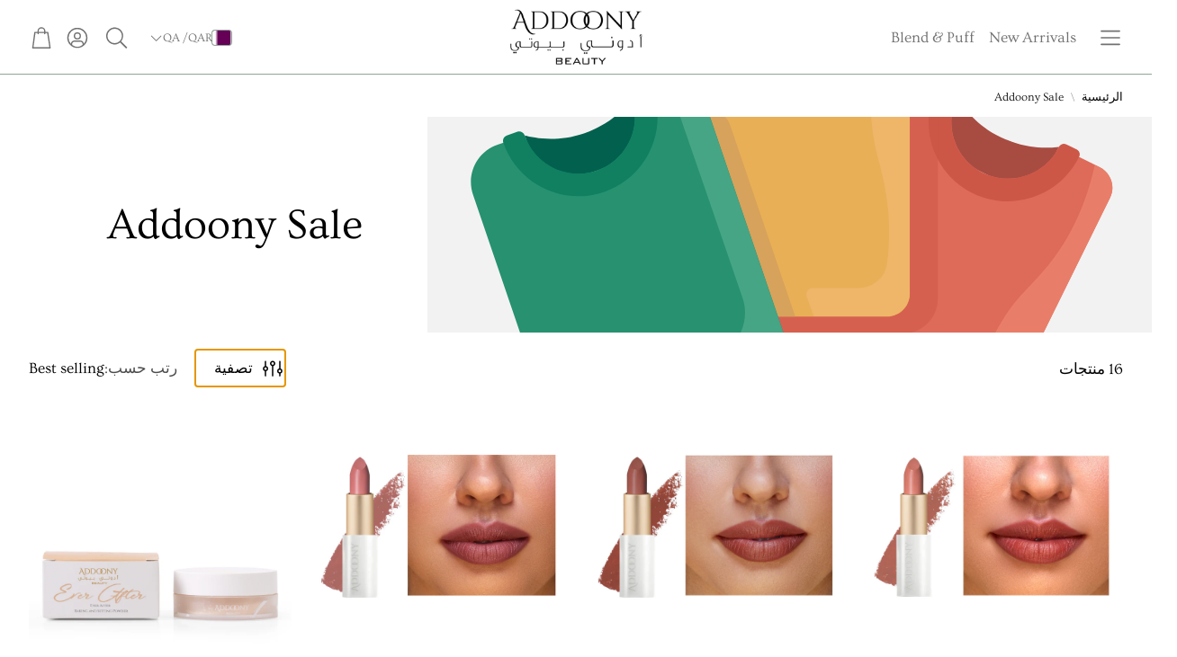

--- FILE ---
content_type: text/html; charset=utf-8
request_url: https://www.addoony.com/ar/collections/addoony-sale
body_size: 39787
content:
<!doctype html>
<html
  class="no-js"
  lang="ar"
  dir="rtl"
>
  <head>
    <meta charset="utf-8">
    <meta http-equiv="X-UA-Compatible" content="IE=edge">
    <meta name="viewport" content="width=device-width,initial-scale=1">
    <meta name="theme-color" content="">
    <link rel="canonical" href="https://www.addoony.com/ar/collections/addoony-sale">
    <link rel="preconnect" href="https://cdn.shopify.com" crossorigin><link rel="preconnect" href="https://fonts.shopifycdn.com" crossorigin><title>Addoony Sale</title>

    

    

<meta property="og:site_name" content="Addoony Beauty ">
<meta property="og:url" content="https://www.addoony.com/ar/collections/addoony-sale">
<meta property="og:title" content="Addoony Sale">
<meta property="og:type" content="product.group">
<meta property="og:description" content="Addoony Beauty Provides authentic cosmetics &amp; beauty care products like Skin Care, Hair Care, eyelash extensions, Makeup, Face Serums, Eye Brushes, Beauty Blush, Gloss Lipsticks, Face Moisturizer  &amp; many more. Explore Now!"><meta property="og:image" content="http://www.addoony.com/cdn/shop/files/double_o_monogram.png?v=1733662145">
  <meta property="og:image:secure_url" content="https://www.addoony.com/cdn/shop/files/double_o_monogram.png?v=1733662145">
  <meta property="og:image:width" content="1200">
  <meta property="og:image:height" content="628"><meta name="twitter:card" content="summary_large_image">
<meta name="twitter:title" content="Addoony Sale">
<meta name="twitter:description" content="Addoony Beauty Provides authentic cosmetics &amp; beauty care products like Skin Care, Hair Care, eyelash extensions, Makeup, Face Serums, Eye Brushes, Beauty Blush, Gloss Lipsticks, Face Moisturizer  &amp; many more. Explore Now!">


    <link href="//www.addoony.com/cdn/shop/t/40/assets/swiper.css?v=45721610412143988371748859712" rel="stylesheet" type="text/css" media="all" />

    <link href="//www.addoony.com/cdn/shop/t/40/assets/settings.css?v=92475408231062346261756038536" rel="stylesheet" type="text/css" media="all" />
    <link href="//www.addoony.com/cdn/shop/t/40/assets/critical.css?v=131028166098142212081748859711" rel="stylesheet" type="text/css" media="all" />

    <script src="//www.addoony.com/cdn/shop/t/40/assets/variants.js?v=130435000265492601861748859712" defer="defer"></script>

    <link rel="preload" href="//www.addoony.com/cdn/shop/t/40/assets/main.css?v=37030324529519187731748859711" as="style" onload="this.onload=null;this.rel='stylesheet'">
    <noscript><link rel="stylesheet" href="//www.addoony.com/cdn/shop/t/40/assets/main.css?v=37030324529519187731748859711"></noscript>
    <link href="//www.addoony.com/cdn/shop/t/40/assets/custom.css?v=111603181540343972631748859711" rel="stylesheet" type="text/css" media="all" />

    <script src="//www.addoony.com/cdn/shop/t/40/assets/constants.js?v=158563610161624409731748859711" defer="defer"></script>
    <script src="//www.addoony.com/cdn/shop/t/40/assets/pubsub.js?v=158357773527763999511748859712" defer="defer"></script>
    <script src="//www.addoony.com/cdn/shop/t/40/assets/global.js?v=105123249998389610981748859711" defer="defer"></script>
    <script src="//www.addoony.com/cdn/shop/t/40/assets/base.js?v=73747871337391297651748859711" defer="defer"></script>

    <script src="//www.addoony.com/cdn/shop/t/40/assets/color-swatch.js?v=182849972204433250091748859711" defer="defer"></script>
    <script src="//www.addoony.com/cdn/shop/t/40/assets/localization-form.js?v=68653642382058027111748859711" defer="defer"></script>
    <script src="//www.addoony.com/cdn/shop/t/40/assets/animations.js?v=37312632095138735101748859711" defer="defer"></script>
    <script src="//www.addoony.com/cdn/shop/t/40/assets/drawer-select.js?v=29189407719080657991748859711" defer="defer"></script>
    <script src="//www.addoony.com/cdn/shop/t/40/assets/model_element.js?v=158477732829452102971748859711" defer="defer"></script>
    <script type="module" src="//www.addoony.com/cdn/shop/t/40/assets/gallery.js?v=95741174867143149241748859711" defer="defer"></script>

    <script>window.performance && window.performance.mark && window.performance.mark('shopify.content_for_header.start');</script><meta id="shopify-digital-wallet" name="shopify-digital-wallet" content="/1661086/digital_wallets/dialog">
<link rel="alternate" type="application/atom+xml" title="Feed" href="/ar/collections/addoony-sale.atom" />
<link rel="alternate" hreflang="x-default" href="https://www.addoony.com/collections/addoony-sale">
<link rel="alternate" hreflang="en" href="https://www.addoony.com/collections/addoony-sale">
<link rel="alternate" hreflang="ar" href="https://www.addoony.com/ar/collections/addoony-sale">
<link rel="alternate" type="application/json+oembed" href="https://www.addoony.com/ar/collections/addoony-sale.oembed">
<script async="async" src="/checkouts/internal/preloads.js?locale=ar-QA"></script>
<script id="shopify-features" type="application/json">{"accessToken":"ff6ae28014dd5687761a10a07a47f53e","betas":["rich-media-storefront-analytics"],"domain":"www.addoony.com","predictiveSearch":true,"shopId":1661086,"locale":"ar"}</script>
<script>var Shopify = Shopify || {};
Shopify.shop = "addoony-makeup-store.myshopify.com";
Shopify.locale = "ar";
Shopify.currency = {"active":"QAR","rate":"1.0"};
Shopify.country = "QA";
Shopify.theme = {"name":"Wonder","id":137369124929,"schema_name":"Wonder","schema_version":"1.8.1","theme_store_id":2684,"role":"main"};
Shopify.theme.handle = "null";
Shopify.theme.style = {"id":null,"handle":null};
Shopify.cdnHost = "www.addoony.com/cdn";
Shopify.routes = Shopify.routes || {};
Shopify.routes.root = "/ar/";</script>
<script type="module">!function(o){(o.Shopify=o.Shopify||{}).modules=!0}(window);</script>
<script>!function(o){function n(){var o=[];function n(){o.push(Array.prototype.slice.apply(arguments))}return n.q=o,n}var t=o.Shopify=o.Shopify||{};t.loadFeatures=n(),t.autoloadFeatures=n()}(window);</script>
<script id="shop-js-analytics" type="application/json">{"pageType":"collection"}</script>
<script defer="defer" async type="module" src="//www.addoony.com/cdn/shopifycloud/shop-js/modules/v2/client.init-shop-cart-sync_C5BV16lS.en.esm.js"></script>
<script defer="defer" async type="module" src="//www.addoony.com/cdn/shopifycloud/shop-js/modules/v2/chunk.common_CygWptCX.esm.js"></script>
<script type="module">
  await import("//www.addoony.com/cdn/shopifycloud/shop-js/modules/v2/client.init-shop-cart-sync_C5BV16lS.en.esm.js");
await import("//www.addoony.com/cdn/shopifycloud/shop-js/modules/v2/chunk.common_CygWptCX.esm.js");

  window.Shopify.SignInWithShop?.initShopCartSync?.({"fedCMEnabled":true,"windoidEnabled":true});

</script>
<script>(function() {
  var isLoaded = false;
  function asyncLoad() {
    if (isLoaded) return;
    isLoaded = true;
    var urls = ["https:\/\/currencyrobo.shopapps.in\/appJs\/converter.php?shop=addoony-makeup-store.myshopify.com","\/\/shopify.privy.com\/widget.js?shop=addoony-makeup-store.myshopify.com","https:\/\/shopify.instantsearchplus.com\/js\/loader.js?v=2\u0026mode=shopify\u0026UUID=8133f7f1-d7ab-4633-b0dc-d7d6950ad6a4\u0026store=1661086\u0026shop=addoony-makeup-store.myshopify.com","https:\/\/s3-us-west-2.amazonaws.com\/da-restock\/da-restock.js?shop=addoony-makeup-store.myshopify.com","https:\/\/nudgify.ams3.cdn.digitaloceanspaces.com\/shopify.js?uuid=60a8a18d-4f10-4d0a-9c37-75c5b0d5b7e2\u0026shop=addoony-makeup-store.myshopify.com","https:\/\/d3p29gcwgas9m8.cloudfront.net\/assets\/js\/index.js?shop=addoony-makeup-store.myshopify.com","https:\/\/cdn5.hextom.com\/js\/vimotia.js?shop=addoony-makeup-store.myshopify.com","https:\/\/wholesale.good-apps.co\/storage\/js\/goodpa_wholesale-addoony-makeup-store.myshopify.com.js?ver=49\u0026shop=addoony-makeup-store.myshopify.com"];
    for (var i = 0; i < urls.length; i++) {
      var s = document.createElement('script');
      s.type = 'text/javascript';
      s.async = true;
      s.src = urls[i];
      var x = document.getElementsByTagName('script')[0];
      x.parentNode.insertBefore(s, x);
    }
  };
  if(window.attachEvent) {
    window.attachEvent('onload', asyncLoad);
  } else {
    window.addEventListener('load', asyncLoad, false);
  }
})();</script>
<script id="__st">var __st={"a":1661086,"offset":10800,"reqid":"82518c36-d20c-4b7c-9594-ed306f710b83-1768845466","pageurl":"www.addoony.com\/ar\/collections\/addoony-sale","u":"da834f86c0a0","p":"collection","rtyp":"collection","rid":272162422849};</script>
<script>window.ShopifyPaypalV4VisibilityTracking = true;</script>
<script id="captcha-bootstrap">!function(){'use strict';const t='contact',e='account',n='new_comment',o=[[t,t],['blogs',n],['comments',n],[t,'customer']],c=[[e,'customer_login'],[e,'guest_login'],[e,'recover_customer_password'],[e,'create_customer']],r=t=>t.map((([t,e])=>`form[action*='/${t}']:not([data-nocaptcha='true']) input[name='form_type'][value='${e}']`)).join(','),a=t=>()=>t?[...document.querySelectorAll(t)].map((t=>t.form)):[];function s(){const t=[...o],e=r(t);return a(e)}const i='password',u='form_key',d=['recaptcha-v3-token','g-recaptcha-response','h-captcha-response',i],f=()=>{try{return window.sessionStorage}catch{return}},m='__shopify_v',_=t=>t.elements[u];function p(t,e,n=!1){try{const o=window.sessionStorage,c=JSON.parse(o.getItem(e)),{data:r}=function(t){const{data:e,action:n}=t;return t[m]||n?{data:e,action:n}:{data:t,action:n}}(c);for(const[e,n]of Object.entries(r))t.elements[e]&&(t.elements[e].value=n);n&&o.removeItem(e)}catch(o){console.error('form repopulation failed',{error:o})}}const l='form_type',E='cptcha';function T(t){t.dataset[E]=!0}const w=window,h=w.document,L='Shopify',v='ce_forms',y='captcha';let A=!1;((t,e)=>{const n=(g='f06e6c50-85a8-45c8-87d0-21a2b65856fe',I='https://cdn.shopify.com/shopifycloud/storefront-forms-hcaptcha/ce_storefront_forms_captcha_hcaptcha.v1.5.2.iife.js',D={infoText:'Protected by hCaptcha',privacyText:'Privacy',termsText:'Terms'},(t,e,n)=>{const o=w[L][v],c=o.bindForm;if(c)return c(t,g,e,D).then(n);var r;o.q.push([[t,g,e,D],n]),r=I,A||(h.body.append(Object.assign(h.createElement('script'),{id:'captcha-provider',async:!0,src:r})),A=!0)});var g,I,D;w[L]=w[L]||{},w[L][v]=w[L][v]||{},w[L][v].q=[],w[L][y]=w[L][y]||{},w[L][y].protect=function(t,e){n(t,void 0,e),T(t)},Object.freeze(w[L][y]),function(t,e,n,w,h,L){const[v,y,A,g]=function(t,e,n){const i=e?o:[],u=t?c:[],d=[...i,...u],f=r(d),m=r(i),_=r(d.filter((([t,e])=>n.includes(e))));return[a(f),a(m),a(_),s()]}(w,h,L),I=t=>{const e=t.target;return e instanceof HTMLFormElement?e:e&&e.form},D=t=>v().includes(t);t.addEventListener('submit',(t=>{const e=I(t);if(!e)return;const n=D(e)&&!e.dataset.hcaptchaBound&&!e.dataset.recaptchaBound,o=_(e),c=g().includes(e)&&(!o||!o.value);(n||c)&&t.preventDefault(),c&&!n&&(function(t){try{if(!f())return;!function(t){const e=f();if(!e)return;const n=_(t);if(!n)return;const o=n.value;o&&e.removeItem(o)}(t);const e=Array.from(Array(32),(()=>Math.random().toString(36)[2])).join('');!function(t,e){_(t)||t.append(Object.assign(document.createElement('input'),{type:'hidden',name:u})),t.elements[u].value=e}(t,e),function(t,e){const n=f();if(!n)return;const o=[...t.querySelectorAll(`input[type='${i}']`)].map((({name:t})=>t)),c=[...d,...o],r={};for(const[a,s]of new FormData(t).entries())c.includes(a)||(r[a]=s);n.setItem(e,JSON.stringify({[m]:1,action:t.action,data:r}))}(t,e)}catch(e){console.error('failed to persist form',e)}}(e),e.submit())}));const S=(t,e)=>{t&&!t.dataset[E]&&(n(t,e.some((e=>e===t))),T(t))};for(const o of['focusin','change'])t.addEventListener(o,(t=>{const e=I(t);D(e)&&S(e,y())}));const B=e.get('form_key'),M=e.get(l),P=B&&M;t.addEventListener('DOMContentLoaded',(()=>{const t=y();if(P)for(const e of t)e.elements[l].value===M&&p(e,B);[...new Set([...A(),...v().filter((t=>'true'===t.dataset.shopifyCaptcha))])].forEach((e=>S(e,t)))}))}(h,new URLSearchParams(w.location.search),n,t,e,['guest_login'])})(!0,!0)}();</script>
<script integrity="sha256-4kQ18oKyAcykRKYeNunJcIwy7WH5gtpwJnB7kiuLZ1E=" data-source-attribution="shopify.loadfeatures" defer="defer" src="//www.addoony.com/cdn/shopifycloud/storefront/assets/storefront/load_feature-a0a9edcb.js" crossorigin="anonymous"></script>
<script data-source-attribution="shopify.dynamic_checkout.dynamic.init">var Shopify=Shopify||{};Shopify.PaymentButton=Shopify.PaymentButton||{isStorefrontPortableWallets:!0,init:function(){window.Shopify.PaymentButton.init=function(){};var t=document.createElement("script");t.src="https://www.addoony.com/cdn/shopifycloud/portable-wallets/latest/portable-wallets.ar.js",t.type="module",document.head.appendChild(t)}};
</script>
<script data-source-attribution="shopify.dynamic_checkout.buyer_consent">
  function portableWalletsHideBuyerConsent(e){var t=document.getElementById("shopify-buyer-consent"),n=document.getElementById("shopify-subscription-policy-button");t&&n&&(t.classList.add("hidden"),t.setAttribute("aria-hidden","true"),n.removeEventListener("click",e))}function portableWalletsShowBuyerConsent(e){var t=document.getElementById("shopify-buyer-consent"),n=document.getElementById("shopify-subscription-policy-button");t&&n&&(t.classList.remove("hidden"),t.removeAttribute("aria-hidden"),n.addEventListener("click",e))}window.Shopify?.PaymentButton&&(window.Shopify.PaymentButton.hideBuyerConsent=portableWalletsHideBuyerConsent,window.Shopify.PaymentButton.showBuyerConsent=portableWalletsShowBuyerConsent);
</script>
<script data-source-attribution="shopify.dynamic_checkout.cart.bootstrap">document.addEventListener("DOMContentLoaded",(function(){function t(){return document.querySelector("shopify-accelerated-checkout-cart, shopify-accelerated-checkout")}if(t())Shopify.PaymentButton.init();else{new MutationObserver((function(e,n){t()&&(Shopify.PaymentButton.init(),n.disconnect())})).observe(document.body,{childList:!0,subtree:!0})}}));
</script>

<script>window.performance && window.performance.mark && window.performance.mark('shopify.content_for_header.end');</script>


    <style data-shopify>
      @font-face {
  font-family: Ovo;
  font-weight: 400;
  font-style: normal;
  font-display: swap;
  src: url("//www.addoony.com/cdn/fonts/ovo/ovo_n4.cbcdfe6a371e62394cce345894111238d5c755fe.woff2") format("woff2"),
       url("//www.addoony.com/cdn/fonts/ovo/ovo_n4.45d7366896f09aaf8686b8a5de287b8fbe74e5ee.woff") format("woff");
}

      
      
      
      @font-face {
  font-family: Ovo;
  font-weight: 400;
  font-style: normal;
  font-display: swap;
  src: url("//www.addoony.com/cdn/fonts/ovo/ovo_n4.cbcdfe6a371e62394cce345894111238d5c755fe.woff2") format("woff2"),
       url("//www.addoony.com/cdn/fonts/ovo/ovo_n4.45d7366896f09aaf8686b8a5de287b8fbe74e5ee.woff") format("woff");
}

      @font-face {
  font-family: Ovo;
  font-weight: 400;
  font-style: normal;
  font-display: swap;
  src: url("//www.addoony.com/cdn/fonts/ovo/ovo_n4.cbcdfe6a371e62394cce345894111238d5c755fe.woff2") format("woff2"),
       url("//www.addoony.com/cdn/fonts/ovo/ovo_n4.45d7366896f09aaf8686b8a5de287b8fbe74e5ee.woff") format("woff");
}

      @font-face {
  font-family: Ovo;
  font-weight: 400;
  font-style: normal;
  font-display: swap;
  src: url("//www.addoony.com/cdn/fonts/ovo/ovo_n4.cbcdfe6a371e62394cce345894111238d5c755fe.woff2") format("woff2"),
       url("//www.addoony.com/cdn/fonts/ovo/ovo_n4.45d7366896f09aaf8686b8a5de287b8fbe74e5ee.woff") format("woff");
}

      @font-face {
  font-family: Ovo;
  font-weight: 400;
  font-style: normal;
  font-display: swap;
  src: url("//www.addoony.com/cdn/fonts/ovo/ovo_n4.cbcdfe6a371e62394cce345894111238d5c755fe.woff2") format("woff2"),
       url("//www.addoony.com/cdn/fonts/ovo/ovo_n4.45d7366896f09aaf8686b8a5de287b8fbe74e5ee.woff") format("woff");
}

      

      @font-face {
        font-family: 'icomoon';
        src:  url('//www.addoony.com/cdn/shop/t/40/assets/icomoon.eot?v=177295919035341837931748859711?6k4fkf');
        src:  url('//www.addoony.com/cdn/shop/t/40/assets/icomoon.eot?v=177295919035341837931748859711?6k4fkf#iefix') format('embedded-opentype'),
          url('//www.addoony.com/cdn/shop/t/40/assets/icomoon.ttf?v=57842893614872056761748859711?6k4fkf') format('truetype'),
          url('//www.addoony.com/cdn/shop/t/40/assets/icomoon.woff?v=28260046996164968551748859711?6k4fkf') format('woff'),
          url('//www.addoony.com/cdn/shop/t/40/assets/icomoon.svg?v=104217218584571201731748859711?6k4fkf#icomoon') format('svg');
        font-weight: normal;
        font-style: normal;
        font-display: block;
      }
    </style>
    <style>
      [data-custom-badge="New"]{
        background-color: #e3f2e6;
        color: #151515;
        }
      [data-custom-badge=""]{
        background-color: #000000;
        color: #FFFFFF;
        }
      [data-custom-badge=""]{
        background-color: #000000;
        color: #FFFFFF;
        }
      [data-custom-badge=""]{
        background-color: #000000;
        color: #FFFFFF;
        }
    </style><link rel="preload" as="font" href="//www.addoony.com/cdn/fonts/ovo/ovo_n4.cbcdfe6a371e62394cce345894111238d5c755fe.woff2" type="font/woff2" crossorigin><link rel="preload" as="font" href="//www.addoony.com/cdn/fonts/ovo/ovo_n4.cbcdfe6a371e62394cce345894111238d5c755fe.woff2" type="font/woff2" crossorigin><link rel="preload" as="font" href="//www.addoony.com/cdn/fonts/ovo/ovo_n4.cbcdfe6a371e62394cce345894111238d5c755fe.woff2" type="font/woff2" crossorigin><link rel="preload" as="font" href="//www.addoony.com/cdn/fonts/ovo/ovo_n4.cbcdfe6a371e62394cce345894111238d5c755fe.woff2" type="font/woff2" crossorigin><link rel="preload" as="font" href="//www.addoony.com/cdn/fonts/ovo/ovo_n4.cbcdfe6a371e62394cce345894111238d5c755fe.woff2" type="font/woff2" crossorigin>

    <script>
      document.documentElement.className = document.documentElement.className.replace('no-js', 'js');
    </script>
  <link href="https://monorail-edge.shopifysvc.com" rel="dns-prefetch">
<script>(function(){if ("sendBeacon" in navigator && "performance" in window) {try {var session_token_from_headers = performance.getEntriesByType('navigation')[0].serverTiming.find(x => x.name == '_s').description;} catch {var session_token_from_headers = undefined;}var session_cookie_matches = document.cookie.match(/_shopify_s=([^;]*)/);var session_token_from_cookie = session_cookie_matches && session_cookie_matches.length === 2 ? session_cookie_matches[1] : "";var session_token = session_token_from_headers || session_token_from_cookie || "";function handle_abandonment_event(e) {var entries = performance.getEntries().filter(function(entry) {return /monorail-edge.shopifysvc.com/.test(entry.name);});if (!window.abandonment_tracked && entries.length === 0) {window.abandonment_tracked = true;var currentMs = Date.now();var navigation_start = performance.timing.navigationStart;var payload = {shop_id: 1661086,url: window.location.href,navigation_start,duration: currentMs - navigation_start,session_token,page_type: "collection"};window.navigator.sendBeacon("https://monorail-edge.shopifysvc.com/v1/produce", JSON.stringify({schema_id: "online_store_buyer_site_abandonment/1.1",payload: payload,metadata: {event_created_at_ms: currentMs,event_sent_at_ms: currentMs}}));}}window.addEventListener('pagehide', handle_abandonment_event);}}());</script>
<script id="web-pixels-manager-setup">(function e(e,d,r,n,o){if(void 0===o&&(o={}),!Boolean(null===(a=null===(i=window.Shopify)||void 0===i?void 0:i.analytics)||void 0===a?void 0:a.replayQueue)){var i,a;window.Shopify=window.Shopify||{};var t=window.Shopify;t.analytics=t.analytics||{};var s=t.analytics;s.replayQueue=[],s.publish=function(e,d,r){return s.replayQueue.push([e,d,r]),!0};try{self.performance.mark("wpm:start")}catch(e){}var l=function(){var e={modern:/Edge?\/(1{2}[4-9]|1[2-9]\d|[2-9]\d{2}|\d{4,})\.\d+(\.\d+|)|Firefox\/(1{2}[4-9]|1[2-9]\d|[2-9]\d{2}|\d{4,})\.\d+(\.\d+|)|Chrom(ium|e)\/(9{2}|\d{3,})\.\d+(\.\d+|)|(Maci|X1{2}).+ Version\/(15\.\d+|(1[6-9]|[2-9]\d|\d{3,})\.\d+)([,.]\d+|)( \(\w+\)|)( Mobile\/\w+|) Safari\/|Chrome.+OPR\/(9{2}|\d{3,})\.\d+\.\d+|(CPU[ +]OS|iPhone[ +]OS|CPU[ +]iPhone|CPU IPhone OS|CPU iPad OS)[ +]+(15[._]\d+|(1[6-9]|[2-9]\d|\d{3,})[._]\d+)([._]\d+|)|Android:?[ /-](13[3-9]|1[4-9]\d|[2-9]\d{2}|\d{4,})(\.\d+|)(\.\d+|)|Android.+Firefox\/(13[5-9]|1[4-9]\d|[2-9]\d{2}|\d{4,})\.\d+(\.\d+|)|Android.+Chrom(ium|e)\/(13[3-9]|1[4-9]\d|[2-9]\d{2}|\d{4,})\.\d+(\.\d+|)|SamsungBrowser\/([2-9]\d|\d{3,})\.\d+/,legacy:/Edge?\/(1[6-9]|[2-9]\d|\d{3,})\.\d+(\.\d+|)|Firefox\/(5[4-9]|[6-9]\d|\d{3,})\.\d+(\.\d+|)|Chrom(ium|e)\/(5[1-9]|[6-9]\d|\d{3,})\.\d+(\.\d+|)([\d.]+$|.*Safari\/(?![\d.]+ Edge\/[\d.]+$))|(Maci|X1{2}).+ Version\/(10\.\d+|(1[1-9]|[2-9]\d|\d{3,})\.\d+)([,.]\d+|)( \(\w+\)|)( Mobile\/\w+|) Safari\/|Chrome.+OPR\/(3[89]|[4-9]\d|\d{3,})\.\d+\.\d+|(CPU[ +]OS|iPhone[ +]OS|CPU[ +]iPhone|CPU IPhone OS|CPU iPad OS)[ +]+(10[._]\d+|(1[1-9]|[2-9]\d|\d{3,})[._]\d+)([._]\d+|)|Android:?[ /-](13[3-9]|1[4-9]\d|[2-9]\d{2}|\d{4,})(\.\d+|)(\.\d+|)|Mobile Safari.+OPR\/([89]\d|\d{3,})\.\d+\.\d+|Android.+Firefox\/(13[5-9]|1[4-9]\d|[2-9]\d{2}|\d{4,})\.\d+(\.\d+|)|Android.+Chrom(ium|e)\/(13[3-9]|1[4-9]\d|[2-9]\d{2}|\d{4,})\.\d+(\.\d+|)|Android.+(UC? ?Browser|UCWEB|U3)[ /]?(15\.([5-9]|\d{2,})|(1[6-9]|[2-9]\d|\d{3,})\.\d+)\.\d+|SamsungBrowser\/(5\.\d+|([6-9]|\d{2,})\.\d+)|Android.+MQ{2}Browser\/(14(\.(9|\d{2,})|)|(1[5-9]|[2-9]\d|\d{3,})(\.\d+|))(\.\d+|)|K[Aa][Ii]OS\/(3\.\d+|([4-9]|\d{2,})\.\d+)(\.\d+|)/},d=e.modern,r=e.legacy,n=navigator.userAgent;return n.match(d)?"modern":n.match(r)?"legacy":"unknown"}(),u="modern"===l?"modern":"legacy",c=(null!=n?n:{modern:"",legacy:""})[u],f=function(e){return[e.baseUrl,"/wpm","/b",e.hashVersion,"modern"===e.buildTarget?"m":"l",".js"].join("")}({baseUrl:d,hashVersion:r,buildTarget:u}),m=function(e){var d=e.version,r=e.bundleTarget,n=e.surface,o=e.pageUrl,i=e.monorailEndpoint;return{emit:function(e){var a=e.status,t=e.errorMsg,s=(new Date).getTime(),l=JSON.stringify({metadata:{event_sent_at_ms:s},events:[{schema_id:"web_pixels_manager_load/3.1",payload:{version:d,bundle_target:r,page_url:o,status:a,surface:n,error_msg:t},metadata:{event_created_at_ms:s}}]});if(!i)return console&&console.warn&&console.warn("[Web Pixels Manager] No Monorail endpoint provided, skipping logging."),!1;try{return self.navigator.sendBeacon.bind(self.navigator)(i,l)}catch(e){}var u=new XMLHttpRequest;try{return u.open("POST",i,!0),u.setRequestHeader("Content-Type","text/plain"),u.send(l),!0}catch(e){return console&&console.warn&&console.warn("[Web Pixels Manager] Got an unhandled error while logging to Monorail."),!1}}}}({version:r,bundleTarget:l,surface:e.surface,pageUrl:self.location.href,monorailEndpoint:e.monorailEndpoint});try{o.browserTarget=l,function(e){var d=e.src,r=e.async,n=void 0===r||r,o=e.onload,i=e.onerror,a=e.sri,t=e.scriptDataAttributes,s=void 0===t?{}:t,l=document.createElement("script"),u=document.querySelector("head"),c=document.querySelector("body");if(l.async=n,l.src=d,a&&(l.integrity=a,l.crossOrigin="anonymous"),s)for(var f in s)if(Object.prototype.hasOwnProperty.call(s,f))try{l.dataset[f]=s[f]}catch(e){}if(o&&l.addEventListener("load",o),i&&l.addEventListener("error",i),u)u.appendChild(l);else{if(!c)throw new Error("Did not find a head or body element to append the script");c.appendChild(l)}}({src:f,async:!0,onload:function(){if(!function(){var e,d;return Boolean(null===(d=null===(e=window.Shopify)||void 0===e?void 0:e.analytics)||void 0===d?void 0:d.initialized)}()){var d=window.webPixelsManager.init(e)||void 0;if(d){var r=window.Shopify.analytics;r.replayQueue.forEach((function(e){var r=e[0],n=e[1],o=e[2];d.publishCustomEvent(r,n,o)})),r.replayQueue=[],r.publish=d.publishCustomEvent,r.visitor=d.visitor,r.initialized=!0}}},onerror:function(){return m.emit({status:"failed",errorMsg:"".concat(f," has failed to load")})},sri:function(e){var d=/^sha384-[A-Za-z0-9+/=]+$/;return"string"==typeof e&&d.test(e)}(c)?c:"",scriptDataAttributes:o}),m.emit({status:"loading"})}catch(e){m.emit({status:"failed",errorMsg:(null==e?void 0:e.message)||"Unknown error"})}}})({shopId: 1661086,storefrontBaseUrl: "https://www.addoony.com",extensionsBaseUrl: "https://extensions.shopifycdn.com/cdn/shopifycloud/web-pixels-manager",monorailEndpoint: "https://monorail-edge.shopifysvc.com/unstable/produce_batch",surface: "storefront-renderer",enabledBetaFlags: ["2dca8a86"],webPixelsConfigList: [{"id":"1668939841","configuration":"{\"shopID\": \"80718\"}","eventPayloadVersion":"v1","runtimeContext":"STRICT","scriptVersion":"d22b5691c62682d22357c5bcbea63a2b","type":"APP","apiClientId":3780451,"privacyPurposes":["ANALYTICS","MARKETING","SALE_OF_DATA"],"dataSharingAdjustments":{"protectedCustomerApprovalScopes":["read_customer_email","read_customer_name","read_customer_personal_data","read_customer_phone"]}},{"id":"85491777","eventPayloadVersion":"v1","runtimeContext":"LAX","scriptVersion":"1","type":"CUSTOM","privacyPurposes":["ANALYTICS"],"name":"Google Analytics tag (migrated)"},{"id":"shopify-app-pixel","configuration":"{}","eventPayloadVersion":"v1","runtimeContext":"STRICT","scriptVersion":"0450","apiClientId":"shopify-pixel","type":"APP","privacyPurposes":["ANALYTICS","MARKETING"]},{"id":"shopify-custom-pixel","eventPayloadVersion":"v1","runtimeContext":"LAX","scriptVersion":"0450","apiClientId":"shopify-pixel","type":"CUSTOM","privacyPurposes":["ANALYTICS","MARKETING"]}],isMerchantRequest: false,initData: {"shop":{"name":"Addoony Beauty ","paymentSettings":{"currencyCode":"QAR"},"myshopifyDomain":"addoony-makeup-store.myshopify.com","countryCode":"QA","storefrontUrl":"https:\/\/www.addoony.com\/ar"},"customer":null,"cart":null,"checkout":null,"productVariants":[],"purchasingCompany":null},},"https://www.addoony.com/cdn","fcfee988w5aeb613cpc8e4bc33m6693e112",{"modern":"","legacy":""},{"shopId":"1661086","storefrontBaseUrl":"https:\/\/www.addoony.com","extensionBaseUrl":"https:\/\/extensions.shopifycdn.com\/cdn\/shopifycloud\/web-pixels-manager","surface":"storefront-renderer","enabledBetaFlags":"[\"2dca8a86\"]","isMerchantRequest":"false","hashVersion":"fcfee988w5aeb613cpc8e4bc33m6693e112","publish":"custom","events":"[[\"page_viewed\",{}],[\"collection_viewed\",{\"collection\":{\"id\":\"272162422849\",\"title\":\"Addoony Sale\",\"productVariants\":[{\"price\":{\"amount\":105.0,\"currencyCode\":\"QAR\"},\"product\":{\"title\":\"روج أدوني \\\"بروڤن\\\" (فتنة)\",\"vendor\":\"Addoony Beauty\",\"id\":\"6550927147073\",\"untranslatedTitle\":\"روج أدوني \\\"بروڤن\\\" (فتنة)\",\"url\":\"\/ar\/products\/addoony-proven-lipstick-fitna\",\"type\":\"lipstick\"},\"id\":\"39299180232769\",\"image\":{\"src\":\"\/\/www.addoony.com\/cdn\/shop\/products\/fitna..jpg?v=1665660920\"},\"sku\":\"\",\"title\":\"Default Title\",\"untranslatedTitle\":\"Default Title\"},{\"price\":{\"amount\":105.0,\"currencyCode\":\"QAR\"},\"product\":{\"title\":\"روج أدوني \\\"بروڤن\\\" (ديم)\",\"vendor\":\"Addoony Beauty\",\"id\":\"6550927245377\",\"untranslatedTitle\":\"روج أدوني \\\"بروڤن\\\" (ديم)\",\"url\":\"\/ar\/products\/addoony-proven-lipstick-deem\",\"type\":\"lipstick\"},\"id\":\"39299180331073\",\"image\":{\"src\":\"\/\/www.addoony.com\/cdn\/shop\/products\/deem..jpg?v=1665660837\"},\"sku\":\"\",\"title\":\"Default Title\",\"untranslatedTitle\":\"Default Title\"},{\"price\":{\"amount\":105.0,\"currencyCode\":\"QAR\"},\"product\":{\"title\":\"روج أدوني \\\"بروڤن\\\" (زهرة الهند)\",\"vendor\":\"Addoony Beauty\",\"id\":\"6549060386881\",\"untranslatedTitle\":\"روج أدوني \\\"بروڤن\\\" (زهرة الهند)\",\"url\":\"\/ar\/products\/addoony-proven-lipstick\",\"type\":\"lipstick\"},\"id\":\"39293501243457\",\"image\":{\"src\":\"\/\/www.addoony.com\/cdn\/shop\/products\/indianrose..jpg?v=1665660935\"},\"sku\":\"\",\"title\":\"Default Title\",\"untranslatedTitle\":\"Default Title\"},{\"price\":{\"amount\":120.0,\"currencyCode\":\"QAR\"},\"product\":{\"title\":\"أدوني إيفر آفتر باودر - بيكينج آند سيتينغ\",\"vendor\":\"Addoony Beauty\",\"id\":\"4534118252609\",\"untranslatedTitle\":\"أدوني إيفر آفتر باودر - بيكينج آند سيتينغ\",\"url\":\"\/ar\/products\/addoony-ever-after-baking-and-setting-powder\",\"type\":\"powder\"},\"id\":\"32074708189249\",\"image\":{\"src\":\"\/\/www.addoony.com\/cdn\/shop\/products\/bakingmain.jpg?v=1666600806\"},\"sku\":\"\",\"title\":\"Default Title\",\"untranslatedTitle\":\"Default Title\"},{\"price\":{\"amount\":85.0,\"currencyCode\":\"QAR\"},\"product\":{\"title\":\"أدوني كوريكت مي كوريكتر ١٠ مل\",\"vendor\":\"Addoony Beauty\",\"id\":\"4534117826625\",\"untranslatedTitle\":\"أدوني كوريكت مي كوريكتر ١٠ مل\",\"url\":\"\/ar\/products\/addoony-correct-me-corrector-saffron-1\",\"type\":\"Corrector\"},\"id\":\"32286880170049\",\"image\":{\"src\":\"\/\/www.addoony.com\/cdn\/shop\/products\/s1crctme.jpg?v=1666600995\"},\"sku\":\"\",\"title\":\"Default Title\",\"untranslatedTitle\":\"Default Title\"},{\"price\":{\"amount\":105.0,\"currencyCode\":\"QAR\"},\"product\":{\"title\":\"روج أدوني \\\"بروڤن\\\" (قطف)\",\"vendor\":\"Addoony Beauty\",\"id\":\"6550928293953\",\"untranslatedTitle\":\"روج أدوني \\\"بروڤن\\\" (قطف)\",\"url\":\"\/ar\/products\/addoony-proven-lipstick-qataf\",\"type\":\"lipstick\"},\"id\":\"39299181936705\",\"image\":{\"src\":\"\/\/www.addoony.com\/cdn\/shop\/products\/qataf..jpg?v=1665661000\"},\"sku\":\"\",\"title\":\"Default Title\",\"untranslatedTitle\":\"Default Title\"},{\"price\":{\"amount\":125.0,\"currencyCode\":\"QAR\"},\"product\":{\"title\":\"روج أدوني \\\"بروڤن\\\" (وردة الشاي)\",\"vendor\":\"Addoony Beauty\",\"id\":\"6945756643393\",\"untranslatedTitle\":\"روج أدوني \\\"بروڤن\\\" (وردة الشاي)\",\"url\":\"\/ar\/products\/addoony-tinted-lip-balm-sadeem\",\"type\":\"lip balm\"},\"id\":\"40381979951169\",\"image\":{\"src\":\"\/\/www.addoony.com\/cdn\/shop\/products\/1_0858d760-3809-417f-b05e-20e9dcdce231.jpg?v=1677154163\"},\"sku\":\"\",\"title\":\"Default Title\",\"untranslatedTitle\":\"Default Title\"},{\"price\":{\"amount\":120.0,\"currencyCode\":\"QAR\"},\"product\":{\"title\":\"أدوني إيفر آفتر باودر - مينيرال فيل\",\"vendor\":\"Addoony Beauty\",\"id\":\"4534118318145\",\"untranslatedTitle\":\"أدوني إيفر آفتر باودر - مينيرال فيل\",\"url\":\"\/ar\/products\/addoony-ever-after-mineral-veil-powder\",\"type\":\"powder\"},\"id\":\"32074708418625\",\"image\":{\"src\":\"\/\/www.addoony.com\/cdn\/shop\/products\/minmain.jpg?v=1666601462\"},\"sku\":\"\",\"title\":\"Default Title\",\"untranslatedTitle\":\"Default Title\"},{\"price\":{\"amount\":105.0,\"currencyCode\":\"QAR\"},\"product\":{\"title\":\"روج أدوني \\\"بروڤن\\\" (أدوني)\",\"vendor\":\"Addoony Beauty\",\"id\":\"6831500853313\",\"untranslatedTitle\":\"روج أدوني \\\"بروڤن\\\" (أدوني)\",\"url\":\"\/ar\/products\/addoony-proven-lipstick-deem-2\",\"type\":\"lipstick\"},\"id\":\"40002723086401\",\"image\":{\"src\":\"\/\/www.addoony.com\/cdn\/shop\/products\/deem2..jpg?v=1665660807\"},\"sku\":\"\",\"title\":\"Default Title\",\"untranslatedTitle\":\"Default Title\"},{\"price\":{\"amount\":85.0,\"currencyCode\":\"QAR\"},\"product\":{\"title\":\"أدوني كوريكت مي كوريكتر ١٠ مل\",\"vendor\":\"Addoony Beauty\",\"id\":\"4616511914049\",\"untranslatedTitle\":\"أدوني كوريكت مي كوريكتر ١٠ مل\",\"url\":\"\/ar\/products\/copy-of-addoony-correct-me-corrector-saffron-2\",\"type\":\"Corrector\"},\"id\":\"32286884659265\",\"image\":{\"src\":\"\/\/www.addoony.com\/cdn\/shop\/products\/s2crctme.jpg?v=1666601688\"},\"sku\":\"\",\"title\":\"Default Title\",\"untranslatedTitle\":\"Default Title\"},{\"price\":{\"amount\":105.0,\"currencyCode\":\"QAR\"},\"product\":{\"title\":\"روج أدوني \\\"بروڤن\\\" (وردة الشاي)\",\"vendor\":\"Addoony Beauty\",\"id\":\"6550927343681\",\"untranslatedTitle\":\"روج أدوني \\\"بروڤن\\\" (وردة الشاي)\",\"url\":\"\/ar\/products\/addoony-proven-lipstick-tea-rose\",\"type\":\"lipstick\"},\"id\":\"39299180429377\",\"image\":{\"src\":\"\/\/www.addoony.com\/cdn\/shop\/products\/tearose..jpg?v=1665661049\"},\"sku\":\"\",\"title\":\"Default Title\",\"untranslatedTitle\":\"Default Title\"},{\"price\":{\"amount\":105.0,\"currencyCode\":\"QAR\"},\"product\":{\"title\":\"روج أدوني \\\"بروڤن\\\" (تولة)\",\"vendor\":\"Addoony Beauty\",\"id\":\"6550927278145\",\"untranslatedTitle\":\"روج أدوني \\\"بروڤن\\\" (تولة)\",\"url\":\"\/ar\/products\/addoony-proven-lipstick-taulah\",\"type\":\"lipstick\"},\"id\":\"39299180363841\",\"image\":{\"src\":\"\/\/www.addoony.com\/cdn\/shop\/products\/taulah..jpg?v=1665661021\"},\"sku\":\"\",\"title\":\"Default Title\",\"untranslatedTitle\":\"Default Title\"},{\"price\":{\"amount\":160.0,\"currencyCode\":\"QAR\"},\"product\":{\"title\":\"Addoony Better Together - Proven Lipstick (Fitna) + About That Lip (Honey) أفضل معاً: روج فتنة + أباوت ذات ليب عسل\",\"vendor\":\"Addoony Beauty\",\"id\":\"7570899271745\",\"untranslatedTitle\":\"Addoony Better Together - Proven Lipstick (Fitna) + About That Lip (Honey) أفضل معاً: روج فتنة + أباوت ذات ليب عسل\",\"url\":\"\/ar\/products\/addoony-better-together-so-beautiful-bb-hydrating-veil-ever-after-mineral-veil-copy\",\"type\":\"makeup\"},\"id\":\"42190636908609\",\"image\":{\"src\":\"\/\/www.addoony.com\/cdn\/shop\/files\/lp.jpg?v=1747947691\"},\"sku\":null,\"title\":\"Default Title\",\"untranslatedTitle\":\"Default Title\"},{\"price\":{\"amount\":160.0,\"currencyCode\":\"QAR\"},\"product\":{\"title\":\"Addoony Better Together - Proven Lipstick (Indian Rose) + About That Lip (Coral) أفضل معاً: روج زهرة الهند + أباوت ذات ليب مرجان\",\"vendor\":\"Addoony Beauty\",\"id\":\"7570902908993\",\"untranslatedTitle\":\"Addoony Better Together - Proven Lipstick (Indian Rose) + About That Lip (Coral) أفضل معاً: روج زهرة الهند + أباوت ذات ليب مرجان\",\"url\":\"\/ar\/products\/addoony-better-together-proven-lipstick-indian-rose-about-that-lip-coral\",\"type\":\"makeup\"},\"id\":\"42190658732097\",\"image\":{\"src\":\"\/\/www.addoony.com\/cdn\/shop\/files\/lp2.jpg?v=1747947808\"},\"sku\":null,\"title\":\"Default Title\",\"untranslatedTitle\":\"Default Title\"},{\"price\":{\"amount\":230.0,\"currencyCode\":\"QAR\"},\"product\":{\"title\":\"Addoony Better Together - So Beautiful BB Hydrating Veil + Ever After Mineral Veil أفضل معاً: سو بيوتفل بي بي كريم + بودرة معدنية مينيرال فيل\",\"vendor\":\"Addoony Beauty\",\"id\":\"7570720653377\",\"untranslatedTitle\":\"Addoony Better Together - So Beautiful BB Hydrating Veil + Ever After Mineral Veil أفضل معاً: سو بيوتفل بي بي كريم + بودرة معدنية مينيرال فيل\",\"url\":\"\/ar\/products\/addoony-better-together-so-beautiful-bb-hydrating-veil-luban-ever-after-mineral-veil\",\"type\":\"makeup\"},\"id\":\"42190245003329\",\"image\":{\"src\":\"\/\/www.addoony.com\/cdn\/shop\/files\/img1a.jpg?v=1747915194\"},\"sku\":\"\",\"title\":\"Luban\",\"untranslatedTitle\":\"Luban\"},{\"price\":{\"amount\":240.0,\"currencyCode\":\"QAR\"},\"product\":{\"title\":\"Addoony Better Together - So Perfect Foundation  + Correct Me Corrector أفضل معاً: سو بيرفكت فاونديشن + مصحح كوريكت مي\",\"vendor\":\"Addoony Beauty\",\"id\":\"7570809684033\",\"untranslatedTitle\":\"Addoony Better Together - So Perfect Foundation  + Correct Me Corrector أفضل معاً: سو بيرفكت فاونديشن + مصحح كوريكت مي\",\"url\":\"\/ar\/products\/addoony-better-together-so-beautiful-bb-hydrating-veil-luban-ever-after-mineral-veil-copy\",\"type\":\"makeup\"},\"id\":\"42190236254273\",\"image\":{\"src\":\"\/\/www.addoony.com\/cdn\/shop\/files\/SAF1.jpg?v=1747926114\"},\"sku\":\"\",\"title\":\"Addoony Correct Me Corrector - Saffron 1 \/ Juna\",\"untranslatedTitle\":\"Addoony Correct Me Corrector - Saffron 1 \/ Juna\"}]}}]]"});</script><script>
  window.ShopifyAnalytics = window.ShopifyAnalytics || {};
  window.ShopifyAnalytics.meta = window.ShopifyAnalytics.meta || {};
  window.ShopifyAnalytics.meta.currency = 'QAR';
  var meta = {"products":[{"id":6550927147073,"gid":"gid:\/\/shopify\/Product\/6550927147073","vendor":"Addoony Beauty","type":"lipstick","handle":"addoony-proven-lipstick-fitna","variants":[{"id":39299180232769,"price":10500,"name":"روج أدوني \"بروڤن\" (فتنة)","public_title":null,"sku":""}],"remote":false},{"id":6550927245377,"gid":"gid:\/\/shopify\/Product\/6550927245377","vendor":"Addoony Beauty","type":"lipstick","handle":"addoony-proven-lipstick-deem","variants":[{"id":39299180331073,"price":10500,"name":"روج أدوني \"بروڤن\" (ديم)","public_title":null,"sku":""}],"remote":false},{"id":6549060386881,"gid":"gid:\/\/shopify\/Product\/6549060386881","vendor":"Addoony Beauty","type":"lipstick","handle":"addoony-proven-lipstick","variants":[{"id":39293501243457,"price":10500,"name":"روج أدوني \"بروڤن\" (زهرة الهند)","public_title":null,"sku":""}],"remote":false},{"id":4534118252609,"gid":"gid:\/\/shopify\/Product\/4534118252609","vendor":"Addoony Beauty","type":"powder","handle":"addoony-ever-after-baking-and-setting-powder","variants":[{"id":32074708189249,"price":12000,"name":"أدوني إيفر آفتر باودر - بيكينج آند سيتينغ","public_title":null,"sku":""}],"remote":false},{"id":4534117826625,"gid":"gid:\/\/shopify\/Product\/4534117826625","vendor":"Addoony Beauty","type":"Corrector","handle":"addoony-correct-me-corrector-saffron-1","variants":[{"id":32286880170049,"price":8500,"name":"أدوني كوريكت مي كوريكتر ١٠ مل","public_title":null,"sku":""}],"remote":false},{"id":6550928293953,"gid":"gid:\/\/shopify\/Product\/6550928293953","vendor":"Addoony Beauty","type":"lipstick","handle":"addoony-proven-lipstick-qataf","variants":[{"id":39299181936705,"price":10500,"name":"روج أدوني \"بروڤن\" (قطف)","public_title":null,"sku":""}],"remote":false},{"id":6945756643393,"gid":"gid:\/\/shopify\/Product\/6945756643393","vendor":"Addoony Beauty","type":"lip balm","handle":"addoony-tinted-lip-balm-sadeem","variants":[{"id":40381979951169,"price":12500,"name":"روج أدوني \"بروڤن\" (وردة الشاي)","public_title":null,"sku":""}],"remote":false},{"id":4534118318145,"gid":"gid:\/\/shopify\/Product\/4534118318145","vendor":"Addoony Beauty","type":"powder","handle":"addoony-ever-after-mineral-veil-powder","variants":[{"id":32074708418625,"price":12000,"name":"أدوني إيفر آفتر باودر - مينيرال فيل","public_title":null,"sku":""}],"remote":false},{"id":6831500853313,"gid":"gid:\/\/shopify\/Product\/6831500853313","vendor":"Addoony Beauty","type":"lipstick","handle":"addoony-proven-lipstick-deem-2","variants":[{"id":40002723086401,"price":10500,"name":"روج أدوني \"بروڤن\" (أدوني)","public_title":null,"sku":""}],"remote":false},{"id":4616511914049,"gid":"gid:\/\/shopify\/Product\/4616511914049","vendor":"Addoony Beauty","type":"Corrector","handle":"copy-of-addoony-correct-me-corrector-saffron-2","variants":[{"id":32286884659265,"price":8500,"name":"أدوني كوريكت مي كوريكتر ١٠ مل","public_title":null,"sku":""}],"remote":false},{"id":6550927343681,"gid":"gid:\/\/shopify\/Product\/6550927343681","vendor":"Addoony Beauty","type":"lipstick","handle":"addoony-proven-lipstick-tea-rose","variants":[{"id":39299180429377,"price":10500,"name":"روج أدوني \"بروڤن\" (وردة الشاي)","public_title":null,"sku":""}],"remote":false},{"id":6550927278145,"gid":"gid:\/\/shopify\/Product\/6550927278145","vendor":"Addoony Beauty","type":"lipstick","handle":"addoony-proven-lipstick-taulah","variants":[{"id":39299180363841,"price":10500,"name":"روج أدوني \"بروڤن\" (تولة)","public_title":null,"sku":""}],"remote":false},{"id":7570899271745,"gid":"gid:\/\/shopify\/Product\/7570899271745","vendor":"Addoony Beauty","type":"makeup","handle":"addoony-better-together-so-beautiful-bb-hydrating-veil-ever-after-mineral-veil-copy","variants":[{"id":42190636908609,"price":16000,"name":"Addoony Better Together - Proven Lipstick (Fitna) + About That Lip (Honey) أفضل معاً: روج فتنة + أباوت ذات ليب عسل","public_title":null,"sku":null}],"remote":false},{"id":7570902908993,"gid":"gid:\/\/shopify\/Product\/7570902908993","vendor":"Addoony Beauty","type":"makeup","handle":"addoony-better-together-proven-lipstick-indian-rose-about-that-lip-coral","variants":[{"id":42190658732097,"price":16000,"name":"Addoony Better Together - Proven Lipstick (Indian Rose) + About That Lip (Coral) أفضل معاً: روج زهرة الهند + أباوت ذات ليب مرجان","public_title":null,"sku":null}],"remote":false},{"id":7570720653377,"gid":"gid:\/\/shopify\/Product\/7570720653377","vendor":"Addoony Beauty","type":"makeup","handle":"addoony-better-together-so-beautiful-bb-hydrating-veil-luban-ever-after-mineral-veil","variants":[{"id":42190245003329,"price":23000,"name":"Addoony Better Together - So Beautiful BB Hydrating Veil + Ever After Mineral Veil أفضل معاً: سو بيوتفل بي بي كريم + بودرة معدنية مينيرال فيل - Luban","public_title":"Luban","sku":""},{"id":42190245036097,"price":23000,"name":"Addoony Better Together - So Beautiful BB Hydrating Veil + Ever After Mineral Veil أفضل معاً: سو بيوتفل بي بي كريم + بودرة معدنية مينيرال فيل - Juna","public_title":"Juna","sku":""},{"id":42190245068865,"price":23000,"name":"Addoony Better Together - So Beautiful BB Hydrating Veil + Ever After Mineral Veil أفضل معاً: سو بيوتفل بي بي كريم + بودرة معدنية مينيرال فيل - Misk","public_title":"Misk","sku":""},{"id":42190245101633,"price":23000,"name":"Addoony Better Together - So Beautiful BB Hydrating Veil + Ever After Mineral Veil أفضل معاً: سو بيوتفل بي بي كريم + بودرة معدنية مينيرال فيل - Dhabi","public_title":"Dhabi","sku":""},{"id":42190245134401,"price":23000,"name":"Addoony Better Together - So Beautiful BB Hydrating Veil + Ever After Mineral Veil أفضل معاً: سو بيوتفل بي بي كريم + بودرة معدنية مينيرال فيل - Hazel","public_title":"Hazel","sku":""},{"id":42190245167169,"price":23000,"name":"Addoony Better Together - So Beautiful BB Hydrating Veil + Ever After Mineral Veil أفضل معاً: سو بيوتفل بي بي كريم + بودرة معدنية مينيرال فيل - Coffee","public_title":"Coffee","sku":""}],"remote":false},{"id":7570809684033,"gid":"gid:\/\/shopify\/Product\/7570809684033","vendor":"Addoony Beauty","type":"makeup","handle":"addoony-better-together-so-beautiful-bb-hydrating-veil-luban-ever-after-mineral-veil-copy","variants":[{"id":42190236254273,"price":24000,"name":"Addoony Better Together - So Perfect Foundation  + Correct Me Corrector أفضل معاً: سو بيرفكت فاونديشن + مصحح كوريكت مي - Addoony Correct Me Corrector - Saffron 1 \/ Juna","public_title":"Addoony Correct Me Corrector - Saffron 1 \/ Juna","sku":""},{"id":42190236516417,"price":24000,"name":"Addoony Better Together - So Perfect Foundation  + Correct Me Corrector أفضل معاً: سو بيرفكت فاونديشن + مصحح كوريكت مي - Addoony Correct Me Corrector - Saffron 1 \/ Dhabi","public_title":"Addoony Correct Me Corrector - Saffron 1 \/ Dhabi","sku":null},{"id":42190236549185,"price":24000,"name":"Addoony Better Together - So Perfect Foundation  + Correct Me Corrector أفضل معاً: سو بيرفكت فاونديشن + مصحح كوريكت مي - Addoony Correct Me Corrector - Saffron 1 \/ Misk","public_title":"Addoony Correct Me Corrector - Saffron 1 \/ Misk","sku":null},{"id":42190236581953,"price":24000,"name":"Addoony Better Together - So Perfect Foundation  + Correct Me Corrector أفضل معاً: سو بيرفكت فاونديشن + مصحح كوريكت مي - Addoony Correct Me Corrector - Saffron 1 \/ Haze","public_title":"Addoony Correct Me Corrector - Saffron 1 \/ Haze","sku":null},{"id":42190236614721,"price":24000,"name":"Addoony Better Together - So Perfect Foundation  + Correct Me Corrector أفضل معاً: سو بيرفكت فاونديشن + مصحح كوريكت مي - Addoony Correct Me Corrector - Saffron 1 \/ Aseel","public_title":"Addoony Correct Me Corrector - Saffron 1 \/ Aseel","sku":null},{"id":42190236647489,"price":24000,"name":"Addoony Better Together - So Perfect Foundation  + Correct Me Corrector أفضل معاً: سو بيرفكت فاونديشن + مصحح كوريكت مي - Addoony Correct Me Corrector - Saffron 1 \/ Coffee","public_title":"Addoony Correct Me Corrector - Saffron 1 \/ Coffee","sku":null},{"id":42190237368385,"price":24000,"name":"Addoony Better Together - So Perfect Foundation  + Correct Me Corrector أفضل معاً: سو بيرفكت فاونديشن + مصحح كوريكت مي - Addoony Correct Me Corrector - Saffron 2 \/ Juna","public_title":"Addoony Correct Me Corrector - Saffron 2 \/ Juna","sku":null},{"id":42190237401153,"price":24000,"name":"Addoony Better Together - So Perfect Foundation  + Correct Me Corrector أفضل معاً: سو بيرفكت فاونديشن + مصحح كوريكت مي - Addoony Correct Me Corrector - Saffron 2 \/ Dhabi","public_title":"Addoony Correct Me Corrector - Saffron 2 \/ Dhabi","sku":null},{"id":42190237433921,"price":24000,"name":"Addoony Better Together - So Perfect Foundation  + Correct Me Corrector أفضل معاً: سو بيرفكت فاونديشن + مصحح كوريكت مي - Addoony Correct Me Corrector - Saffron 2 \/ Misk","public_title":"Addoony Correct Me Corrector - Saffron 2 \/ Misk","sku":null},{"id":42190237466689,"price":24000,"name":"Addoony Better Together - So Perfect Foundation  + Correct Me Corrector أفضل معاً: سو بيرفكت فاونديشن + مصحح كوريكت مي - Addoony Correct Me Corrector - Saffron 2 \/ Haze","public_title":"Addoony Correct Me Corrector - Saffron 2 \/ Haze","sku":null},{"id":42190237499457,"price":24000,"name":"Addoony Better Together - So Perfect Foundation  + Correct Me Corrector أفضل معاً: سو بيرفكت فاونديشن + مصحح كوريكت مي - Addoony Correct Me Corrector - Saffron 2 \/ Aseel","public_title":"Addoony Correct Me Corrector - Saffron 2 \/ Aseel","sku":null},{"id":42190237532225,"price":24000,"name":"Addoony Better Together - So Perfect Foundation  + Correct Me Corrector أفضل معاً: سو بيرفكت فاونديشن + مصحح كوريكت مي - Addoony Correct Me Corrector - Saffron 2 \/ Coffee","public_title":"Addoony Correct Me Corrector - Saffron 2 \/ Coffee","sku":null}],"remote":false}],"page":{"pageType":"collection","resourceType":"collection","resourceId":272162422849,"requestId":"82518c36-d20c-4b7c-9594-ed306f710b83-1768845466"}};
  for (var attr in meta) {
    window.ShopifyAnalytics.meta[attr] = meta[attr];
  }
</script>
<script class="analytics">
  (function () {
    var customDocumentWrite = function(content) {
      var jquery = null;

      if (window.jQuery) {
        jquery = window.jQuery;
      } else if (window.Checkout && window.Checkout.$) {
        jquery = window.Checkout.$;
      }

      if (jquery) {
        jquery('body').append(content);
      }
    };

    var hasLoggedConversion = function(token) {
      if (token) {
        return document.cookie.indexOf('loggedConversion=' + token) !== -1;
      }
      return false;
    }

    var setCookieIfConversion = function(token) {
      if (token) {
        var twoMonthsFromNow = new Date(Date.now());
        twoMonthsFromNow.setMonth(twoMonthsFromNow.getMonth() + 2);

        document.cookie = 'loggedConversion=' + token + '; expires=' + twoMonthsFromNow;
      }
    }

    var trekkie = window.ShopifyAnalytics.lib = window.trekkie = window.trekkie || [];
    if (trekkie.integrations) {
      return;
    }
    trekkie.methods = [
      'identify',
      'page',
      'ready',
      'track',
      'trackForm',
      'trackLink'
    ];
    trekkie.factory = function(method) {
      return function() {
        var args = Array.prototype.slice.call(arguments);
        args.unshift(method);
        trekkie.push(args);
        return trekkie;
      };
    };
    for (var i = 0; i < trekkie.methods.length; i++) {
      var key = trekkie.methods[i];
      trekkie[key] = trekkie.factory(key);
    }
    trekkie.load = function(config) {
      trekkie.config = config || {};
      trekkie.config.initialDocumentCookie = document.cookie;
      var first = document.getElementsByTagName('script')[0];
      var script = document.createElement('script');
      script.type = 'text/javascript';
      script.onerror = function(e) {
        var scriptFallback = document.createElement('script');
        scriptFallback.type = 'text/javascript';
        scriptFallback.onerror = function(error) {
                var Monorail = {
      produce: function produce(monorailDomain, schemaId, payload) {
        var currentMs = new Date().getTime();
        var event = {
          schema_id: schemaId,
          payload: payload,
          metadata: {
            event_created_at_ms: currentMs,
            event_sent_at_ms: currentMs
          }
        };
        return Monorail.sendRequest("https://" + monorailDomain + "/v1/produce", JSON.stringify(event));
      },
      sendRequest: function sendRequest(endpointUrl, payload) {
        // Try the sendBeacon API
        if (window && window.navigator && typeof window.navigator.sendBeacon === 'function' && typeof window.Blob === 'function' && !Monorail.isIos12()) {
          var blobData = new window.Blob([payload], {
            type: 'text/plain'
          });

          if (window.navigator.sendBeacon(endpointUrl, blobData)) {
            return true;
          } // sendBeacon was not successful

        } // XHR beacon

        var xhr = new XMLHttpRequest();

        try {
          xhr.open('POST', endpointUrl);
          xhr.setRequestHeader('Content-Type', 'text/plain');
          xhr.send(payload);
        } catch (e) {
          console.log(e);
        }

        return false;
      },
      isIos12: function isIos12() {
        return window.navigator.userAgent.lastIndexOf('iPhone; CPU iPhone OS 12_') !== -1 || window.navigator.userAgent.lastIndexOf('iPad; CPU OS 12_') !== -1;
      }
    };
    Monorail.produce('monorail-edge.shopifysvc.com',
      'trekkie_storefront_load_errors/1.1',
      {shop_id: 1661086,
      theme_id: 137369124929,
      app_name: "storefront",
      context_url: window.location.href,
      source_url: "//www.addoony.com/cdn/s/trekkie.storefront.cd680fe47e6c39ca5d5df5f0a32d569bc48c0f27.min.js"});

        };
        scriptFallback.async = true;
        scriptFallback.src = '//www.addoony.com/cdn/s/trekkie.storefront.cd680fe47e6c39ca5d5df5f0a32d569bc48c0f27.min.js';
        first.parentNode.insertBefore(scriptFallback, first);
      };
      script.async = true;
      script.src = '//www.addoony.com/cdn/s/trekkie.storefront.cd680fe47e6c39ca5d5df5f0a32d569bc48c0f27.min.js';
      first.parentNode.insertBefore(script, first);
    };
    trekkie.load(
      {"Trekkie":{"appName":"storefront","development":false,"defaultAttributes":{"shopId":1661086,"isMerchantRequest":null,"themeId":137369124929,"themeCityHash":"17942318599274385513","contentLanguage":"ar","currency":"QAR","eventMetadataId":"15a776b2-926e-421b-8cbb-e2fde45c59f1"},"isServerSideCookieWritingEnabled":true,"monorailRegion":"shop_domain","enabledBetaFlags":["65f19447"]},"Session Attribution":{},"S2S":{"facebookCapiEnabled":false,"source":"trekkie-storefront-renderer","apiClientId":580111}}
    );

    var loaded = false;
    trekkie.ready(function() {
      if (loaded) return;
      loaded = true;

      window.ShopifyAnalytics.lib = window.trekkie;

      var originalDocumentWrite = document.write;
      document.write = customDocumentWrite;
      try { window.ShopifyAnalytics.merchantGoogleAnalytics.call(this); } catch(error) {};
      document.write = originalDocumentWrite;

      window.ShopifyAnalytics.lib.page(null,{"pageType":"collection","resourceType":"collection","resourceId":272162422849,"requestId":"82518c36-d20c-4b7c-9594-ed306f710b83-1768845466","shopifyEmitted":true});

      var match = window.location.pathname.match(/checkouts\/(.+)\/(thank_you|post_purchase)/)
      var token = match? match[1]: undefined;
      if (!hasLoggedConversion(token)) {
        setCookieIfConversion(token);
        window.ShopifyAnalytics.lib.track("Viewed Product Category",{"currency":"QAR","category":"Collection: addoony-sale","collectionName":"addoony-sale","collectionId":272162422849,"nonInteraction":true},undefined,undefined,{"shopifyEmitted":true});
      }
    });


        var eventsListenerScript = document.createElement('script');
        eventsListenerScript.async = true;
        eventsListenerScript.src = "//www.addoony.com/cdn/shopifycloud/storefront/assets/shop_events_listener-3da45d37.js";
        document.getElementsByTagName('head')[0].appendChild(eventsListenerScript);

})();</script>
  <script>
  if (!window.ga || (window.ga && typeof window.ga !== 'function')) {
    window.ga = function ga() {
      (window.ga.q = window.ga.q || []).push(arguments);
      if (window.Shopify && window.Shopify.analytics && typeof window.Shopify.analytics.publish === 'function') {
        window.Shopify.analytics.publish("ga_stub_called", {}, {sendTo: "google_osp_migration"});
      }
      console.error("Shopify's Google Analytics stub called with:", Array.from(arguments), "\nSee https://help.shopify.com/manual/promoting-marketing/pixels/pixel-migration#google for more information.");
    };
    if (window.Shopify && window.Shopify.analytics && typeof window.Shopify.analytics.publish === 'function') {
      window.Shopify.analytics.publish("ga_stub_initialized", {}, {sendTo: "google_osp_migration"});
    }
  }
</script>
<script
  defer
  src="https://www.addoony.com/cdn/shopifycloud/perf-kit/shopify-perf-kit-3.0.4.min.js"
  data-application="storefront-renderer"
  data-shop-id="1661086"
  data-render-region="gcp-us-central1"
  data-page-type="collection"
  data-theme-instance-id="137369124929"
  data-theme-name="Wonder"
  data-theme-version="1.8.1"
  data-monorail-region="shop_domain"
  data-resource-timing-sampling-rate="10"
  data-shs="true"
  data-shs-beacon="true"
  data-shs-export-with-fetch="true"
  data-shs-logs-sample-rate="1"
  data-shs-beacon-endpoint="https://www.addoony.com/api/collect"
></script>
</head>

  
  

  <body class="template-collection nav-drawer-big mobile-nav">
    <a href="#root" class="skip-to-content-link">تخط إلى المحتوى</a>
    <div class="sticky-header__threshold"></div>
    <!-- BEGIN sections: header-group -->
<header id="shopify-section-sections--17388176539713__header" class="shopify-section shopify-section-group-header-group page-header"><script src="//www.addoony.com/cdn/shop/t/40/assets/search-drawer.js?v=42579953312768398831748859712" defer="defer"></script>
<script src="//www.addoony.com/cdn/shop/t/40/assets/page-header.js?v=143912486330285417571748859712" defer="defer"></script>


<style>
  :root{
    --logo-width: 120px;
    --logo-width-mobile: 120px;
    --logo-width-desk: 250px;
  }

  
  header[id="shopify-section-sections--17388176539713__header"]{
    --color-transparent-header: #8fa699;
  }
  

  
  header[id="shopify-section-sections--17388176539713__header"]{
    --header-bg-opacity: 0.0;
  }
  

  
  header[id="shopify-section-sections--17388176539713__header"]{
    --header-bg-blur: 35px;
  }
  
</style>


<script>
  
  
  
  document.body.classList.add('mobile-nav');
  
</script>

<page-header
  role="banner"
  id="header"
  class="
    wt-header
    mobile-nav
    
    
     wt-header--v3 wt-header--fashion
    
     wt-header--transparent-logo 
    
    
     wt-header--separator
     wt-header--sticky
     wt-header--sticky-always
    
  "
  
    data-always-mobile-menu="true"
  
  
  
    data-sticky="true"
  
  
    data-sticky-always="true"
  
>
  <div
    class="wt-header__body"
  >
    
      <div class="wt-header__nav-teaser">
        <a
          href="#"
          class="wt-header__icon wt-header__menu-trigger wt-icon"
          rel="toggle-menu"
          aria-label="تبديل القائمة"
          aria-controls="wt-drawer-nav"
          aria-expanded="false"
          data-open="false"
          role="button"
          tabindex="0"
        >
          
            
  
                                            <svg class="svg-icon svg-icon--bars "        aria-hidden="true"        id=""        focusable="false"        role="presentation"        xmlns="http://www.w3.org/2000/svg"        data-icon-theme="option_1" width="72" height="72" viewBox="0 0 72 72" >                    <title></title>                <g id="Navi">                <rect x="8" y="15" rx="2" height="4" width="56" id="ico_bar_1"/>                <rect x="8" y="34" rx="2" height="4" width="56" id="ico_bar_2"/>                <rect x="8" y="53" rx="2" height="4" width="56" id="ico_bar_3"/>            </g>        </svg>                                                                






          

        </a><ul class="wt-header__nav-teaser__list" tabindex="-1">
                
                

                <li class="wt-header__nav-teaser__item ">
                  <a
                    href="/ar/collections/new-arrivals"
                    class="wt-header__nav-teaser__link  "
                    
                  >
                    <span class="wt-header__nav-teaser__link-text wt-page-nav-mega__decorated">New Arrivals</span>
                  </a>
                </li>
              

                
                

                <li class="wt-header__nav-teaser__item ">
                  <a
                    href="/ar/collections/addoony-tools"
                    class="wt-header__nav-teaser__link  "
                    
                  >
                    <span class="wt-header__nav-teaser__link-text wt-page-nav-mega__decorated">Blend &amp; Puff</span>
                  </a>
                </li>
              
</ul></div>
    

    

    
      <div
        class="wt-header__localization__triggers"
        data-text-transform="none"
      >
        <button
  class="wt-localization-trigger wt-localization-trigger--local "
  data-open-drawer="country"
>
  <span class="wt-localization-trigger__label">
    
      <img
  src="https://cdn.shopify.com/static/images/flags/qa.svg"
  alt="قطر"
  width="24"
  height="18"
  loading="lazy"
  class="wt-flag-icon wt-flag-icon--qa"
>

    
    QA /QAR
  </span>
  
  
                                                                        <svg class="svg-icon svg-icon--arrow-down "        aria-hidden="true"        id=""        focusable="false"        role="presentation"        xmlns="http://www.w3.org/2000/svg"        data-icon-theme="option_1" width="72" height="72" viewBox="0 0 72 72" >                    <title></title>                <g transform="rotate(-90 -0.00000157361 72)" data-name="Arrow down" id="Arrow_left">                <g data-name="Group 11362" id="Group_11362">                    <rect x="0" y="72" fill="none" height="72" width="72" data-name="Rectangle 291833" id="Rectangle_291833"/>                    <path d="m48.688,81.162l0.876,0.876a1.487,1.487 0 0 1 0,2.1l-24.222,24.225l24.223,24.223a1.487,1.487 0 0 1 0,2.1l-0.876,0.876a1.487,1.487 0 0 1 -2.1,0l-26.154,-26.148a1.487,1.487 0 0 1 0,-2.1l26.151,-26.153a1.487,1.487 0 0 1 2.1,0l0.002,0.001z" id="chevron-left"/>                </g>            </g>        </svg>                                    






</button>

        
      </div>
    

    <div class="wt-header__aside"><a
          href="#"
          class="wt-header__icon wt-header__menu-trigger wt-icon"
          rel="toggle-menu"
          aria-label="تبديل القائمة"
          aria-controls="wt-drawer-nav"
          aria-expanded="false"
          role="button"
        >
          
            
  
                                            <svg class="svg-icon svg-icon--bars "        aria-hidden="true"        id=""        focusable="false"        role="presentation"        xmlns="http://www.w3.org/2000/svg"        data-icon-theme="option_1" width="72" height="72" viewBox="0 0 72 72" >                    <title></title>                <g id="Navi">                <rect x="8" y="15" rx="2" height="4" width="56" id="ico_bar_1"/>                <rect x="8" y="34" rx="2" height="4" width="56" id="ico_bar_2"/>                <rect x="8" y="53" rx="2" height="4" width="56" id="ico_bar_3"/>            </g>        </svg>                                                                






                  
        </a>
      

      <search-drawer
        class="wt-header__search wt-drawer-search"
        data-loading-text="جاري البحث..."
      >
        <div
          
          class="wt-header__icon wt-header__search-trigger wt-icon"
          rel="toggle-search"
          tabindex="0"
          role="button"
          aria-label="افتح البحث"
        >
          
            
  
                                                <svg class="svg-icon svg-icon--search "        aria-hidden="true"        id=""        focusable="false"        role="presentation"        xmlns="http://www.w3.org/2000/svg"        data-icon-theme="option_1" width="24" height="24" viewBox="0 0 24 24" >                    <title></title>                <g id="Search" transform="translate(23253.262 10695.262)">                <rect id="Rectangle_2" data-name="Rectangle 2918" width="24" height="24" transform="translate(-23253.262 -10695.262)" fill="none"/>                <path id="search-plus" d="M19.845,19.4l-.442.442a.469.469,0,0,1-.664,0l-5.548-5.518c-.09-.09.37.27.37-.187a8.128,8.128,0,1,1,2.677-6.029,9.212,9.212,0,0,1-2.1,5.451c.457,0-.09-.5,0-.409l5.7,5.587A.469.469,0,0,1,19.845,19.4ZM14.988,8.111a6.877,6.877,0,1,0-6.877,6.877A6.872,6.872,0,0,0,14.988,8.111Z" transform="translate(-23251.57 -10693.086)"/>            </g>        </svg>                                                            






          
        </div>

        <form
          class="wt-header__search__body store-search-form"
          action="/ar/search"
          method="get"
          role="search"
        >
          <input type="hidden" name="type" value="product">

          <div class="wt-header__search__form">
            <label class="wt-header__icon wt-header__search__label" for="search-shop">
              
                
  
                                                <svg class="svg-icon svg-icon--search "        aria-hidden="true"        id=""        focusable="false"        role="presentation"        xmlns="http://www.w3.org/2000/svg"        data-icon-theme="option_1" width="24" height="24" viewBox="0 0 24 24" >                    <title></title>                <g id="Search" transform="translate(23253.262 10695.262)">                <rect id="Rectangle_2" data-name="Rectangle 2918" width="24" height="24" transform="translate(-23253.262 -10695.262)" fill="none"/>                <path id="search-plus" d="M19.845,19.4l-.442.442a.469.469,0,0,1-.664,0l-5.548-5.518c-.09-.09.37.27.37-.187a8.128,8.128,0,1,1,2.677-6.029,9.212,9.212,0,0,1-2.1,5.451c.457,0-.09-.5,0-.409l5.7,5.587A.469.469,0,0,1,19.845,19.4ZM14.988,8.111a6.877,6.877,0,1,0-6.877,6.877A6.872,6.872,0,0,0,14.988,8.111Z" transform="translate(-23251.57 -10693.086)"/>            </g>        </svg>                                                            






              
              <span class="visually-hidden">ابحث</span>
            </label>
            <input
              type="text"
              placeholder="Search..."
              id="search-shop"
              name="q"
              class="wt-header__search__field"
              aria-controls="predictive-search-results-list"
              aria-autocomplete="list"
              aria-haspopup="listbox"
              aria-expanded="false"
              spellcheck="false"
              tabindex="-1"
              role="combobox"
              autocorrect="off"
              autocomplete="off"
              autocapitalize="off"
              data-search="true"
              aria-label="ابحث"
            >

            <div class="wt-header__search__clear-button__container">
              <div
                class="wt-header__search__clear-button"
                role="button"
                aria-label="إزالة الكل"
                tabindex="-1"
              >
                  
  
                                                            <svg class="svg-icon svg-icon--close "        aria-hidden="true"        id=""        focusable="false"        role="presentation"        xmlns="http://www.w3.org/2000/svg"        data-icon-theme="option_1" width="72" height="72" viewBox="0 0 72 72" >                    <title></title>                <g transform="rotate(-90 -0.00000157361 72)" id="Close">                <rect x="0" y="72" fill="none" height="72" width="72" id="Rectangle_29"/>                <path d="m58.76152,133.58844l-22.762,-22.577l-22.762,22.577a1.413,1.413 0 0 1 -1.994,0l-0.828,-0.824a1.381,1.381 0 0 1 0,-1.976l22.973,-22.787l-22.973,-22.788a1.387,1.387 0 0 1 0,-1.98l0.828,-0.824a1.422,1.422 0 0 1 1.994,0l22.764,22.579l22.76,-22.579a1.425,1.425 0 0 1 2,0l0.828,0.824a1.39,1.39 0 0 1 0,1.98l-22.969,22.788l22.969,22.787a1.389,1.389 0 0 1 0,1.979l-0.828,0.82a1.415,1.415 0 0 1 -2,0l0,0.001z" id="Union_1"/>            </g>        </svg>                                                





<span class="text">تبديل القائمة</span>
              </div>
            </div>
            <button
              aria-label="ابحث"
              class="wt-header__search__button"
              tabindex="-1"
            >
              
                
  
                                                <svg class="svg-icon svg-icon--search "        aria-hidden="true"        id=""        focusable="false"        role="presentation"        xmlns="http://www.w3.org/2000/svg"        data-icon-theme="option_1" width="24" height="24" viewBox="0 0 24 24" >                    <title></title>                <g id="Search" transform="translate(23253.262 10695.262)">                <rect id="Rectangle_2" data-name="Rectangle 2918" width="24" height="24" transform="translate(-23253.262 -10695.262)" fill="none"/>                <path id="search-plus" d="M19.845,19.4l-.442.442a.469.469,0,0,1-.664,0l-5.548-5.518c-.09-.09.37.27.37-.187a8.128,8.128,0,1,1,2.677-6.029,9.212,9.212,0,0,1-2.1,5.451c.457,0-.09-.5,0-.409l5.7,5.587A.469.469,0,0,1,19.845,19.4ZM14.988,8.111a6.877,6.877,0,1,0-6.877,6.877A6.872,6.872,0,0,0,14.988,8.111Z" transform="translate(-23251.57 -10693.086)"/>            </g>        </svg>                                                            






              
              <span class="text">ابحث</span>
            </button>
            <button
              aria-label="إغلاق البحث"
              class="wt-header__search__close"
              tabindex="-1"
            >
                
  
                                                            <svg class="svg-icon svg-icon--close "        aria-hidden="true"        id=""        focusable="false"        role="presentation"        xmlns="http://www.w3.org/2000/svg"        data-icon-theme="option_1" width="72" height="72" viewBox="0 0 72 72" >                    <title></title>                <g transform="rotate(-90 -0.00000157361 72)" id="Close">                <rect x="0" y="72" fill="none" height="72" width="72" id="Rectangle_29"/>                <path d="m58.76152,133.58844l-22.762,-22.577l-22.762,22.577a1.413,1.413 0 0 1 -1.994,0l-0.828,-0.824a1.381,1.381 0 0 1 0,-1.976l22.973,-22.787l-22.973,-22.788a1.387,1.387 0 0 1 0,-1.98l0.828,-0.824a1.422,1.422 0 0 1 1.994,0l22.764,22.579l22.76,-22.579a1.425,1.425 0 0 1 2,0l0.828,0.824a1.39,1.39 0 0 1 0,1.98l-22.969,22.788l22.969,22.787a1.389,1.389 0 0 1 0,1.979l-0.828,0.82a1.415,1.415 0 0 1 -2,0l0,0.001z" id="Union_1"/>            </g>        </svg>                                                






            </button>
          </div>
          <div class="wt-header__search__results">
            <div class="predictive-search-status">
              <div class="search-result-top__title"></div>

<ul class="search-result-top__list collection-list"><li class="search-result-top__item  collection-list__item">
      
        
          
<color-swatch>
  <div class="card__container" style="--aspect-ratio: ;">
    <div class="card__picture-container">
      <a
        href="/ar/products/bnh-masterclass-27-28th-january-2025-copy"
        class="card"
        tabindex="0"
        aria-label="افتح صفحة المنتج"
      >
        <picture class="card__picture" data-uri="">
          <div class="card__loader hidden"></div>
          
            

            

            
              <img
                class="card__img"
                srcset="
                  //www.addoony.com/cdn/shop/files/bg3_shopify.jpg?v=1767868810&width=375 375w, 
                  //www.addoony.com/cdn/shop/files/bg3_shopify.jpg?v=1767868810&width=750 750w, 
                  //www.addoony.com/cdn/shop/files/bg3_shopify.jpg?v=1767868810&width=1000 1000w, 
                  //www.addoony.com/cdn/shop/files/bg3_shopify.jpg?v=1767868810&width=1440 1440w, 
                  //www.addoony.com/cdn/shop/files/bg3_shopify.jpg?v=1767868810&width=1000 1000w
                "
                sizes="(min-width: 1000px) 620px, 100vw"
                src="//www.addoony.com/cdn/shop/files/bg3_shopify.jpg?v=1767868810&width=1000"
                alt=""
                loading="eager"
                width="4500"
                height="4500"
              >
            

            
          
          
          
          <div class="card__badges">
            
            
            
            

            

            
          </div>
        </picture>
      </a>

      
    </div>

    <a
      href="/ar/products/bnh-masterclass-27-28th-january-2025-copy"
      tabindex="-1"
      data-omit-tabindex
      class="card"
    >
      

      

      <h3 class="card__title">
        
          Yasmeen Masterclass 27-28th January 2025
        
      </h3>
      

      
    </a>

    

    
  </div>
</color-swatch>

        
      
    </li><li class="search-result-top__item  collection-list__item">
      
        
          
<color-swatch>
  <div class="card__container" style="--aspect-ratio: ;">
    <div class="card__picture-container">
      <a
        href="/ar/collections/new-arrivals"
        class="card"
        tabindex="0"
        aria-label="افتح صفحة المنتج"
      >
        <picture class="card__picture" data-uri="">
          <div class="card__loader hidden"></div>
          
            

            

            
              <img
                class="card__img"
                srcset="
                  //www.addoony.com/cdn/shop/collections/frank-1_9c5c23e4-4a49-4560-9a78-a658f255834a.webp?v=1756162332&width=375 375w, 
                  //www.addoony.com/cdn/shop/collections/frank-1_9c5c23e4-4a49-4560-9a78-a658f255834a.webp?v=1756162332&width=750 750w, 
                  //www.addoony.com/cdn/shop/collections/frank-1_9c5c23e4-4a49-4560-9a78-a658f255834a.webp?v=1756162332&width=1000 1000w, 
                  //www.addoony.com/cdn/shop/collections/frank-1_9c5c23e4-4a49-4560-9a78-a658f255834a.webp?v=1756162332&width=1440 1440w, 
                  //www.addoony.com/cdn/shop/collections/frank-1_9c5c23e4-4a49-4560-9a78-a658f255834a.webp?v=1756162332&width=1000 1000w
                "
                sizes="(min-width: 1000px) 620px, 100vw"
                src="//www.addoony.com/cdn/shop/collections/frank-1_9c5c23e4-4a49-4560-9a78-a658f255834a.webp?v=1756162332&width=1000"
                alt=""
                loading="eager"
                width="4092"
                height="606"
              >
            

            
          
          
          
          <div class="card__badges">
            
            
            
            

            

            
          </div>
        </picture>
      </a>

      
    </div>

    <a
      href="/ar/collections/new-arrivals"
      tabindex="-1"
      data-omit-tabindex
      class="card"
    >
      

      

      <h3 class="card__title">
        
          New Arrivals
        
      </h3>
      

      
    </a>

    

    
  </div>
</color-swatch>

        
      
    </li><li class="search-result-top__item search-result-top__item--row  collection-list__item">
      
        <a class="headline__title" href="/ar#"> Addoony Cosmetics</a>
        <div class="search-result-top__item__sublinks">
          
            <div class="search-result-top__item__sublink">
              
                
<color-swatch>
  <div class="card__container" style="--aspect-ratio: ;">
    <div class="card__picture-container">
      <a
        href="/ar/collections/gift-cards"
        class="card"
        tabindex="0"
        aria-label="افتح صفحة المنتج"
      >
        <picture class="card__picture" data-uri="">
          <div class="card__loader hidden"></div>
          
            

            

            
              <img
                class="card__img"
                srcset="
                  //www.addoony.com/cdn/shop/collections/logo-3.png?v=1756068345&width=375 375w, 
                  //www.addoony.com/cdn/shop/collections/logo-3.png?v=1756068345&width=750 750w, 
                  //www.addoony.com/cdn/shop/collections/logo-3.png?v=1756068345&width=1000 1000w, 
                  //www.addoony.com/cdn/shop/collections/logo-3.png?v=1756068345&width=1440 1440w, 
                  //www.addoony.com/cdn/shop/collections/logo-3.png?v=1756068345&width=1000 1000w
                "
                sizes="(min-width: 1000px) 620px, 100vw"
                src="//www.addoony.com/cdn/shop/collections/logo-3.png?v=1756068345&width=1000"
                alt=""
                loading="eager"
                width="1471"
                height="498"
              >
            

            
          
          
          
          <div class="card__badges">
            
            
            
            

            

            
          </div>
        </picture>
      </a>

      
    </div>

    <a
      href="/ar/collections/gift-cards"
      tabindex="-1"
      data-omit-tabindex
      class="card"
    >
      

      

      <h3 class="card__title">
        
          أدوني بيوتي
        
      </h3>
      

      
    </a>

    

    
  </div>
</color-swatch>

              
            </div>
          
            <div class="search-result-top__item__sublink">
              
                
<color-swatch>
  <div class="card__container" style="--aspect-ratio: ;">
    <div class="card__picture-container">
      <a
        href="/ar/collections/bundles"
        class="card"
        tabindex="0"
        aria-label="افتح صفحة المنتج"
      >
        <picture class="card__picture" data-uri="">
          <div class="card__loader hidden"></div>
          
            

            

            
              <img
                class="card__img"
                srcset="
                  //www.addoony.com/cdn/shop/collections/bt_18b0044a-75a6-4879-b7a7-531cf831b5a4.jpg?v=1754948745&width=375 375w, 
                  //www.addoony.com/cdn/shop/collections/bt_18b0044a-75a6-4879-b7a7-531cf831b5a4.jpg?v=1754948745&width=750 750w, 
                  //www.addoony.com/cdn/shop/collections/bt_18b0044a-75a6-4879-b7a7-531cf831b5a4.jpg?v=1754948745&width=1000 1000w, 
                  //www.addoony.com/cdn/shop/collections/bt_18b0044a-75a6-4879-b7a7-531cf831b5a4.jpg?v=1754948745&width=1440 1440w, 
                  //www.addoony.com/cdn/shop/collections/bt_18b0044a-75a6-4879-b7a7-531cf831b5a4.jpg?v=1754948745&width=1000 1000w
                "
                sizes="(min-width: 1000px) 620px, 100vw"
                src="//www.addoony.com/cdn/shop/collections/bt_18b0044a-75a6-4879-b7a7-531cf831b5a4.jpg?v=1754948745&width=1000"
                alt=""
                loading="eager"
                width="1471"
                height="498"
              >
            

            
          
          
          
          <div class="card__badges">
            
            
            
            

            

            
          </div>
        </picture>
      </a>

      
    </div>

    <a
      href="/ar/collections/bundles"
      tabindex="-1"
      data-omit-tabindex
      class="card"
    >
      

      

      <h3 class="card__title">
        
          Better Together
        
      </h3>
      

      
    </a>

    

    
  </div>
</color-swatch>

              
            </div>
          
            <div class="search-result-top__item__sublink">
              
                
<color-swatch>
  <div class="card__container" style="--aspect-ratio: ;">
    <div class="card__picture-container">
      <a
        href="/ar/collections/addoony-make-up"
        class="card"
        tabindex="0"
        aria-label="افتح صفحة المنتج"
      >
        <picture class="card__picture" data-uri="">
          <div class="card__loader hidden"></div>
          
            

            

            
              <img
                class="card__img"
                srcset="
                  //www.addoony.com/cdn/shop/collections/SGQ01689.jpg?v=1607499955&width=375 375w, 
                  //www.addoony.com/cdn/shop/collections/SGQ01689.jpg?v=1607499955&width=750 750w, 
                  //www.addoony.com/cdn/shop/collections/SGQ01689.jpg?v=1607499955&width=1000 1000w, 
                  //www.addoony.com/cdn/shop/collections/SGQ01689.jpg?v=1607499955&width=1440 1440w, 
                  //www.addoony.com/cdn/shop/collections/SGQ01689.jpg?v=1607499955&width=1000 1000w
                "
                sizes="(min-width: 1000px) 620px, 100vw"
                src="//www.addoony.com/cdn/shop/collections/SGQ01689.jpg?v=1607499955&width=1000"
                alt=""
                loading="eager"
                width="3508"
                height="2480"
              >
            

            
          
          
          
          <div class="card__badges">
            
            
            
            

            

            
          </div>
        </picture>
      </a>

      
    </div>

    <a
      href="/ar/collections/addoony-make-up"
      tabindex="-1"
      data-omit-tabindex
      class="card"
    >
      

      

      <h3 class="card__title">
        
          Makeup
        
      </h3>
      

      
    </a>

    

    
  </div>
</color-swatch>

              
            </div>
          
            <div class="search-result-top__item__sublink">
              
                
<color-swatch>
  <div class="card__container" style="--aspect-ratio: ;">
    <div class="card__picture-container">
      <a
        href="/ar/collections/addoony-brushes"
        class="card"
        tabindex="0"
        aria-label="افتح صفحة المنتج"
      >
        <picture class="card__picture" data-uri="">
          <div class="card__loader hidden"></div>
          
            

            

            
              <img
                class="card__img"
                srcset="
                  //www.addoony.com/cdn/shop/collections/brush_collection_page.jpg?v=1756851775&width=375 375w, 
                  //www.addoony.com/cdn/shop/collections/brush_collection_page.jpg?v=1756851775&width=750 750w, 
                  //www.addoony.com/cdn/shop/collections/brush_collection_page.jpg?v=1756851775&width=1000 1000w, 
                  //www.addoony.com/cdn/shop/collections/brush_collection_page.jpg?v=1756851775&width=1440 1440w, 
                  //www.addoony.com/cdn/shop/collections/brush_collection_page.jpg?v=1756851775&width=1000 1000w
                "
                sizes="(min-width: 1000px) 620px, 100vw"
                src="//www.addoony.com/cdn/shop/collections/brush_collection_page.jpg?v=1756851775&width=1000"
                alt=""
                loading="eager"
                width="1786"
                height="478"
              >
            

            
          
          
          
          <div class="card__badges">
            
            
            
            

            

            
          </div>
        </picture>
      </a>

      
    </div>

    <a
      href="/ar/collections/addoony-brushes"
      tabindex="-1"
      data-omit-tabindex
      class="card"
    >
      

      

      <h3 class="card__title">
        
          فرش أدوني
        
      </h3>
      

      
    </a>

    

    
  </div>
</color-swatch>

              
            </div>
          
            <div class="search-result-top__item__sublink">
              
                
<color-swatch>
  <div class="card__container" style="--aspect-ratio: ;">
    <div class="card__picture-container">
      <a
        href="/ar/collections/addoony-tools"
        class="card"
        tabindex="0"
        aria-label="افتح صفحة المنتج"
      >
        <picture class="card__picture" data-uri="">
          <div class="card__loader hidden"></div>
          
            

            

            
              <img
                class="card__img"
                srcset="
                  //www.addoony.com/cdn/shop/collections/Addoony_Blender_Editorial.jpg?v=1754949043&width=375 375w, 
                  //www.addoony.com/cdn/shop/collections/Addoony_Blender_Editorial.jpg?v=1754949043&width=750 750w, 
                  //www.addoony.com/cdn/shop/collections/Addoony_Blender_Editorial.jpg?v=1754949043&width=1000 1000w, 
                  //www.addoony.com/cdn/shop/collections/Addoony_Blender_Editorial.jpg?v=1754949043&width=1440 1440w, 
                  //www.addoony.com/cdn/shop/collections/Addoony_Blender_Editorial.jpg?v=1754949043&width=1000 1000w
                "
                sizes="(min-width: 1000px) 620px, 100vw"
                src="//www.addoony.com/cdn/shop/collections/Addoony_Blender_Editorial.jpg?v=1754949043&width=1000"
                alt=""
                loading="eager"
                width="1471"
                height="498"
              >
            

            
          
          
          
          <div class="card__badges">
            
            
            
            

            

            
          </div>
        </picture>
      </a>

      
    </div>

    <a
      href="/ar/collections/addoony-tools"
      tabindex="-1"
      data-omit-tabindex
      class="card"
    >
      

      

      <h3 class="card__title">
        
          Blend & Puff
        
      </h3>
      

      
    </a>

    

    
  </div>
</color-swatch>

              
            </div>
          
            <div class="search-result-top__item__sublink">
              
                
<color-swatch>
  <div class="card__container" style="--aspect-ratio: ;">
    <div class="card__picture-container">
      <a
        href="/ar/collections/addoony-beauty-merchandise"
        class="card"
        tabindex="0"
        aria-label="افتح صفحة المنتج"
      >
        <picture class="card__picture" data-uri="">
          <div class="card__loader hidden"></div>
          
            

            

            
              <img
                class="card__img"
                srcset="
                  //www.addoony.com/cdn/shop/collections/mer.jpg?v=1754949134&width=375 375w, 
                  //www.addoony.com/cdn/shop/collections/mer.jpg?v=1754949134&width=750 750w, 
                  //www.addoony.com/cdn/shop/collections/mer.jpg?v=1754949134&width=1000 1000w, 
                  //www.addoony.com/cdn/shop/collections/mer.jpg?v=1754949134&width=1440 1440w, 
                  //www.addoony.com/cdn/shop/collections/mer.jpg?v=1754949134&width=1000 1000w
                "
                sizes="(min-width: 1000px) 620px, 100vw"
                src="//www.addoony.com/cdn/shop/collections/mer.jpg?v=1754949134&width=1000"
                alt=""
                loading="eager"
                width="1471"
                height="498"
              >
            

            
          
          
          
          <div class="card__badges">
            
            
            
            

            

            
          </div>
        </picture>
      </a>

      
    </div>

    <a
      href="/ar/collections/addoony-beauty-merchandise"
      tabindex="-1"
      data-omit-tabindex
      class="card"
    >
      

      

      <h3 class="card__title">
        
          Addoony Beauty Merchandise
        
      </h3>
      

      
    </a>

    

    
  </div>
</color-swatch>

              
            </div>
          
        </div>
      
    </li><li class="search-result-top__item search-result-top__item--row  collection-list__item">
      
        <a class="headline__title" href="/ar/collections/brands"> العلامة التجارية</a>
        <div class="search-result-top__item__sublinks">
          
            <div class="search-result-top__item__sublink">
              
                
<color-swatch>
  <div class="card__container" style="--aspect-ratio: ;">
    <div class="card__picture-container">
      <a
        href="/ar/collections/ahlam-alali"
        class="card"
        tabindex="0"
        aria-label="افتح صفحة المنتج"
      >
        <picture class="card__picture" data-uri="">
          <div class="card__loader hidden"></div>
          
            

            

            
              <img
                class="card__img"
                srcset="
                  //www.addoony.com/cdn/shop/collections/banr_da0e0196-fa4b-423a-90d5-311b5782e76e.jpg?v=1756848954&width=375 375w, 
                  //www.addoony.com/cdn/shop/collections/banr_da0e0196-fa4b-423a-90d5-311b5782e76e.jpg?v=1756848954&width=750 750w, 
                  //www.addoony.com/cdn/shop/collections/banr_da0e0196-fa4b-423a-90d5-311b5782e76e.jpg?v=1756848954&width=1000 1000w, 
                  //www.addoony.com/cdn/shop/collections/banr_da0e0196-fa4b-423a-90d5-311b5782e76e.jpg?v=1756848954&width=1440 1440w, 
                  //www.addoony.com/cdn/shop/collections/banr_da0e0196-fa4b-423a-90d5-311b5782e76e.jpg?v=1756848954&width=1000 1000w
                "
                sizes="(min-width: 1000px) 620px, 100vw"
                src="//www.addoony.com/cdn/shop/collections/banr_da0e0196-fa4b-423a-90d5-311b5782e76e.jpg?v=1756848954&width=1000"
                alt=""
                loading="eager"
                width="1786"
                height="478"
              >
            

            
          
          
          
          <div class="card__badges">
            
            
            
            

            

            
          </div>
        </picture>
      </a>

      
    </div>

    <a
      href="/ar/collections/ahlam-alali"
      tabindex="-1"
      data-omit-tabindex
      class="card"
    >
      

      

      <h3 class="card__title">
        
          Ahlam Alali
        
      </h3>
      

      
    </a>

    

    
  </div>
</color-swatch>

              
            </div>
          
            <div class="search-result-top__item__sublink">
              
                
<color-swatch>
  <div class="card__container" style="--aspect-ratio: ;">
    <div class="card__picture-container">
      <a
        href="/ar/collections/bask"
        class="card"
        tabindex="0"
        aria-label="افتح صفحة المنتج"
      >
        <picture class="card__picture" data-uri="">
          <div class="card__loader hidden"></div>
          
            

            

            
              <img
                class="card__img"
                srcset="
                  //www.addoony.com/cdn/shop/collections/6_1e5e801c-eeb8-41d2-b443-bc1860d68e9b.jpg?v=1756849560&width=375 375w, 
                  //www.addoony.com/cdn/shop/collections/6_1e5e801c-eeb8-41d2-b443-bc1860d68e9b.jpg?v=1756849560&width=750 750w, 
                  //www.addoony.com/cdn/shop/collections/6_1e5e801c-eeb8-41d2-b443-bc1860d68e9b.jpg?v=1756849560&width=1000 1000w, 
                  //www.addoony.com/cdn/shop/collections/6_1e5e801c-eeb8-41d2-b443-bc1860d68e9b.jpg?v=1756849560&width=1440 1440w, 
                  //www.addoony.com/cdn/shop/collections/6_1e5e801c-eeb8-41d2-b443-bc1860d68e9b.jpg?v=1756849560&width=1000 1000w
                "
                sizes="(min-width: 1000px) 620px, 100vw"
                src="//www.addoony.com/cdn/shop/collections/6_1e5e801c-eeb8-41d2-b443-bc1860d68e9b.jpg?v=1756849560&width=1000"
                alt=""
                loading="eager"
                width="1786"
                height="478"
              >
            

            
          
          
          
          <div class="card__badges">
            
            
            
            

            

            
          </div>
        </picture>
      </a>

      
    </div>

    <a
      href="/ar/collections/bask"
      tabindex="-1"
      data-omit-tabindex
      class="card"
    >
      

      

      <h3 class="card__title">
        
          BASK
        
      </h3>
      

      
    </a>

    

    
  </div>
</color-swatch>

              
            </div>
          
            <div class="search-result-top__item__sublink">
              
                
<color-swatch>
  <div class="card__container" style="--aspect-ratio: ;">
    <div class="card__picture-container">
      <a
        href="/ar/collections/bathproject"
        class="card"
        tabindex="0"
        aria-label="افتح صفحة المنتج"
      >
        <picture class="card__picture" data-uri="">
          <div class="card__loader hidden"></div>
          
            

            

            
              <img
                class="card__img"
                srcset="
                  //www.addoony.com/cdn/shop/collections/bp1.jpg?v=1757597507&width=375 375w, 
                  //www.addoony.com/cdn/shop/collections/bp1.jpg?v=1757597507&width=750 750w, 
                  //www.addoony.com/cdn/shop/collections/bp1.jpg?v=1757597507&width=1000 1000w, 
                  //www.addoony.com/cdn/shop/collections/bp1.jpg?v=1757597507&width=1440 1440w, 
                  //www.addoony.com/cdn/shop/collections/bp1.jpg?v=1757597507&width=1000 1000w
                "
                sizes="(min-width: 1000px) 620px, 100vw"
                src="//www.addoony.com/cdn/shop/collections/bp1.jpg?v=1757597507&width=1000"
                alt=""
                loading="eager"
                width="1786"
                height="478"
              >
            

            
          
          
          
          <div class="card__badges">
            
            
            
            

            

            
          </div>
        </picture>
      </a>

      
    </div>

    <a
      href="/ar/collections/bathproject"
      tabindex="-1"
      data-omit-tabindex
      class="card"
    >
      

      

      <h3 class="card__title">
        
          BathProject
        
      </h3>
      

      
    </a>

    

    
  </div>
</color-swatch>

              
            </div>
          
            <div class="search-result-top__item__sublink">
              
                
<color-swatch>
  <div class="card__container" style="--aspect-ratio: ;">
    <div class="card__picture-container">
      <a
        href="/ar/collections/character"
        class="card"
        tabindex="0"
        aria-label="افتح صفحة المنتج"
      >
        <picture class="card__picture" data-uri="">
          <div class="card__loader hidden"></div>
          
            

            

            
              <img
                class="card__img"
                srcset="
                  //www.addoony.com/cdn/shop/collections/Screenshot_2025-08-05_at_12.20.47_AM_copy.jpg?v=1756849858&width=375 375w, 
                  //www.addoony.com/cdn/shop/collections/Screenshot_2025-08-05_at_12.20.47_AM_copy.jpg?v=1756849858&width=750 750w, 
                  //www.addoony.com/cdn/shop/collections/Screenshot_2025-08-05_at_12.20.47_AM_copy.jpg?v=1756849858&width=1000 1000w, 
                  //www.addoony.com/cdn/shop/collections/Screenshot_2025-08-05_at_12.20.47_AM_copy.jpg?v=1756849858&width=1440 1440w, 
                  //www.addoony.com/cdn/shop/collections/Screenshot_2025-08-05_at_12.20.47_AM_copy.jpg?v=1756849858&width=1000 1000w
                "
                sizes="(min-width: 1000px) 620px, 100vw"
                src="//www.addoony.com/cdn/shop/collections/Screenshot_2025-08-05_at_12.20.47_AM_copy.jpg?v=1756849858&width=1000"
                alt=""
                loading="eager"
                width="1786"
                height="478"
              >
            

            
          
          
          
          <div class="card__badges">
            
            
            
            

            

            
          </div>
        </picture>
      </a>

      
    </div>

    <a
      href="/ar/collections/character"
      tabindex="-1"
      data-omit-tabindex
      class="card"
    >
      

      

      <h3 class="card__title">
        
          Character
        
      </h3>
      

      
    </a>

    

    
  </div>
</color-swatch>

              
            </div>
          
            <div class="search-result-top__item__sublink">
              
                
<color-swatch>
  <div class="card__container" style="--aspect-ratio: ;">
    <div class="card__picture-container">
      <a
        href="/ar/collections/cosrx"
        class="card"
        tabindex="0"
        aria-label="افتح صفحة المنتج"
      >
        <picture class="card__picture" data-uri="">
          <div class="card__loader hidden"></div>
          
            

            

            
              <img
                class="card__img"
                srcset="
                  //www.addoony.com/cdn/shop/files/img1_504a80c2-6648-4f8c-be1d-2a68d0b2d0c0.jpg?v=1762016677&width=375 375w, 
                  //www.addoony.com/cdn/shop/files/img1_504a80c2-6648-4f8c-be1d-2a68d0b2d0c0.jpg?v=1762016677&width=750 750w, 
                  //www.addoony.com/cdn/shop/files/img1_504a80c2-6648-4f8c-be1d-2a68d0b2d0c0.jpg?v=1762016677&width=1000 1000w, 
                  
                  //www.addoony.com/cdn/shop/files/img1_504a80c2-6648-4f8c-be1d-2a68d0b2d0c0.jpg?v=1762016677&width=1000 1000w
                "
                sizes="(min-width: 1000px) 620px, 100vw"
                src="//www.addoony.com/cdn/shop/files/img1_504a80c2-6648-4f8c-be1d-2a68d0b2d0c0.jpg?v=1762016677&width=1000"
                alt=""
                loading="eager"
                width="1080"
                height="1080"
              >
            

            
          
          
          
          <div class="card__badges">
            
            
            
            

            

            
          </div>
        </picture>
      </a>

      
    </div>

    <a
      href="/ar/collections/cosrx"
      tabindex="-1"
      data-omit-tabindex
      class="card"
    >
      

      

      <h3 class="card__title">
        
          Cosrx
        
      </h3>
      

      
    </a>

    

    
  </div>
</color-swatch>

              
            </div>
          
            <div class="search-result-top__item__sublink">
              
                
<color-swatch>
  <div class="card__container" style="--aspect-ratio: ;">
    <div class="card__picture-container">
      <a
        href="/ar/collections/dif"
        class="card"
        tabindex="0"
        aria-label="افتح صفحة المنتج"
      >
        <picture class="card__picture" data-uri="">
          <div class="card__loader hidden"></div>
          
            

            

            
              <img
                class="card__img"
                srcset="
                  //www.addoony.com/cdn/shop/collections/df_45633342-80e7-4dd7-9045-32f20796fd9a.jpg?v=1754943438&width=375 375w, 
                  //www.addoony.com/cdn/shop/collections/df_45633342-80e7-4dd7-9045-32f20796fd9a.jpg?v=1754943438&width=750 750w, 
                  //www.addoony.com/cdn/shop/collections/df_45633342-80e7-4dd7-9045-32f20796fd9a.jpg?v=1754943438&width=1000 1000w, 
                  //www.addoony.com/cdn/shop/collections/df_45633342-80e7-4dd7-9045-32f20796fd9a.jpg?v=1754943438&width=1440 1440w, 
                  //www.addoony.com/cdn/shop/collections/df_45633342-80e7-4dd7-9045-32f20796fd9a.jpg?v=1754943438&width=1000 1000w
                "
                sizes="(min-width: 1000px) 620px, 100vw"
                src="//www.addoony.com/cdn/shop/collections/df_45633342-80e7-4dd7-9045-32f20796fd9a.jpg?v=1754943438&width=1000"
                alt=""
                loading="eager"
                width="1471"
                height="498"
              >
            

            
          
          
          
          <div class="card__badges">
            
            
            
            

            

            
          </div>
        </picture>
      </a>

      
    </div>

    <a
      href="/ar/collections/dif"
      tabindex="-1"
      data-omit-tabindex
      class="card"
    >
      

      

      <h3 class="card__title">
        
          DiF
        
      </h3>
      

      
    </a>

    

    
  </div>
</color-swatch>

              
            </div>
          
            <div class="search-result-top__item__sublink">
              
                
<color-swatch>
  <div class="card__container" style="--aspect-ratio: ;">
    <div class="card__picture-container">
      <a
        href="/ar/collections/eljoori"
        class="card"
        tabindex="0"
        aria-label="افتح صفحة المنتج"
      >
        <picture class="card__picture" data-uri="">
          <div class="card__loader hidden"></div>
          
            

            

            
              <img
                class="card__img"
                srcset="
                  //www.addoony.com/cdn/shop/collections/elj.jpg?v=1754943749&width=375 375w, 
                  //www.addoony.com/cdn/shop/collections/elj.jpg?v=1754943749&width=750 750w, 
                  //www.addoony.com/cdn/shop/collections/elj.jpg?v=1754943749&width=1000 1000w, 
                  //www.addoony.com/cdn/shop/collections/elj.jpg?v=1754943749&width=1440 1440w, 
                  //www.addoony.com/cdn/shop/collections/elj.jpg?v=1754943749&width=1000 1000w
                "
                sizes="(min-width: 1000px) 620px, 100vw"
                src="//www.addoony.com/cdn/shop/collections/elj.jpg?v=1754943749&width=1000"
                alt=""
                loading="eager"
                width="1471"
                height="498"
              >
            

            
          
          
          
          <div class="card__badges">
            
            
            
            

            

            
          </div>
        </picture>
      </a>

      
    </div>

    <a
      href="/ar/collections/eljoori"
      tabindex="-1"
      data-omit-tabindex
      class="card"
    >
      

      

      <h3 class="card__title">
        
          Eljoori
        
      </h3>
      

      
    </a>

    

    
  </div>
</color-swatch>

              
            </div>
          
            <div class="search-result-top__item__sublink">
              
                
<color-swatch>
  <div class="card__container" style="--aspect-ratio: ;">
    <div class="card__picture-container">
      <a
        href="/ar/collections/equlib"
        class="card"
        tabindex="0"
        aria-label="افتح صفحة المنتج"
      >
        <picture class="card__picture" data-uri="">
          <div class="card__loader hidden"></div>
          
            

            

            
              <img
                class="card__img"
                srcset="
                  //www.addoony.com/cdn/shop/collections/eqb.jpg?v=1756850546&width=375 375w, 
                  //www.addoony.com/cdn/shop/collections/eqb.jpg?v=1756850546&width=750 750w, 
                  //www.addoony.com/cdn/shop/collections/eqb.jpg?v=1756850546&width=1000 1000w, 
                  //www.addoony.com/cdn/shop/collections/eqb.jpg?v=1756850546&width=1440 1440w, 
                  //www.addoony.com/cdn/shop/collections/eqb.jpg?v=1756850546&width=1000 1000w
                "
                sizes="(min-width: 1000px) 620px, 100vw"
                src="//www.addoony.com/cdn/shop/collections/eqb.jpg?v=1756850546&width=1000"
                alt=""
                loading="eager"
                width="1786"
                height="478"
              >
            

            
          
          
          
          <div class="card__badges">
            
            
            
            

            

            
          </div>
        </picture>
      </a>

      
    </div>

    <a
      href="/ar/collections/equlib"
      tabindex="-1"
      data-omit-tabindex
      class="card"
    >
      

      

      <h3 class="card__title">
        
          Equlib
        
      </h3>
      

      
    </a>

    

    
  </div>
</color-swatch>

              
            </div>
          
            <div class="search-result-top__item__sublink">
              
                
<color-swatch>
  <div class="card__container" style="--aspect-ratio: ;">
    <div class="card__picture-container">
      <a
        href="/ar/collections/feathere"
        class="card"
        tabindex="0"
        aria-label="افتح صفحة المنتج"
      >
        <picture class="card__picture" data-uri="">
          <div class="card__loader hidden"></div>
          
            

            

            
              <img
                class="card__img"
                srcset="
                  //www.addoony.com/cdn/shop/collections/fth.jpg?v=1756162232&width=375 375w, 
                  //www.addoony.com/cdn/shop/collections/fth.jpg?v=1756162232&width=750 750w, 
                  //www.addoony.com/cdn/shop/collections/fth.jpg?v=1756162232&width=1000 1000w, 
                  //www.addoony.com/cdn/shop/collections/fth.jpg?v=1756162232&width=1440 1440w, 
                  //www.addoony.com/cdn/shop/collections/fth.jpg?v=1756162232&width=1000 1000w
                "
                sizes="(min-width: 1000px) 620px, 100vw"
                src="//www.addoony.com/cdn/shop/collections/fth.jpg?v=1756162232&width=1000"
                alt=""
                loading="eager"
                width="1471"
                height="498"
              >
            

            
          
          
          
          <div class="card__badges">
            
            
            
            

            

            
          </div>
        </picture>
      </a>

      
    </div>

    <a
      href="/ar/collections/feathere"
      tabindex="-1"
      data-omit-tabindex
      class="card"
    >
      

      

      <h3 class="card__title">
        
          Feathere
        
      </h3>
      

      
    </a>

    

    
  </div>
</color-swatch>

              
            </div>
          
            <div class="search-result-top__item__sublink">
              
                
<color-swatch>
  <div class="card__container" style="--aspect-ratio: ;">
    <div class="card__picture-container">
      <a
        href="/ar/collections/glimmer"
        class="card"
        tabindex="0"
        aria-label="افتح صفحة المنتج"
      >
        <picture class="card__picture" data-uri="">
          <div class="card__loader hidden"></div>
          
            

            

            
              <img
                class="card__img"
                srcset="
                  //www.addoony.com/cdn/shop/collections/glmmr.jpg?v=1756066857&width=375 375w, 
                  //www.addoony.com/cdn/shop/collections/glmmr.jpg?v=1756066857&width=750 750w, 
                  //www.addoony.com/cdn/shop/collections/glmmr.jpg?v=1756066857&width=1000 1000w, 
                  //www.addoony.com/cdn/shop/collections/glmmr.jpg?v=1756066857&width=1440 1440w, 
                  //www.addoony.com/cdn/shop/collections/glmmr.jpg?v=1756066857&width=1000 1000w
                "
                sizes="(min-width: 1000px) 620px, 100vw"
                src="//www.addoony.com/cdn/shop/collections/glmmr.jpg?v=1756066857&width=1000"
                alt=""
                loading="eager"
                width="1471"
                height="498"
              >
            

            
          
          
          
          <div class="card__badges">
            
            
            
            

            

            
          </div>
        </picture>
      </a>

      
    </div>

    <a
      href="/ar/collections/glimmer"
      tabindex="-1"
      data-omit-tabindex
      class="card"
    >
      

      

      <h3 class="card__title">
        
          Glimmer
        
      </h3>
      

      
    </a>

    

    
  </div>
</color-swatch>

              
            </div>
          
            <div class="search-result-top__item__sublink">
              
                
<color-swatch>
  <div class="card__container" style="--aspect-ratio: ;">
    <div class="card__picture-container">
      <a
        href="/ar/collections/growth-bomb"
        class="card"
        tabindex="0"
        aria-label="افتح صفحة المنتج"
      >
        <picture class="card__picture" data-uri="">
          <div class="card__loader hidden"></div>
          
            

            

            
              <img
                class="card__img"
                srcset="
                  //www.addoony.com/cdn/shop/collections/gbg.jpg?v=1754944690&width=375 375w, 
                  //www.addoony.com/cdn/shop/collections/gbg.jpg?v=1754944690&width=750 750w, 
                  //www.addoony.com/cdn/shop/collections/gbg.jpg?v=1754944690&width=1000 1000w, 
                  //www.addoony.com/cdn/shop/collections/gbg.jpg?v=1754944690&width=1440 1440w, 
                  //www.addoony.com/cdn/shop/collections/gbg.jpg?v=1754944690&width=1000 1000w
                "
                sizes="(min-width: 1000px) 620px, 100vw"
                src="//www.addoony.com/cdn/shop/collections/gbg.jpg?v=1754944690&width=1000"
                alt=""
                loading="eager"
                width="1471"
                height="498"
              >
            

            
          
          
          
          <div class="card__badges">
            
            
            
            

            

            
          </div>
        </picture>
      </a>

      
    </div>

    <a
      href="/ar/collections/growth-bomb"
      tabindex="-1"
      data-omit-tabindex
      class="card"
    >
      

      

      <h3 class="card__title">
        
          Growth Bomb
        
      </h3>
      

      
    </a>

    

    
  </div>
</color-swatch>

              
            </div>
          
            <div class="search-result-top__item__sublink">
              
                
<color-swatch>
  <div class="card__container" style="--aspect-ratio: ;">
    <div class="card__picture-container">
      <a
        href="/ar/collections/hampton-sum"
        class="card"
        tabindex="0"
        aria-label="افتح صفحة المنتج"
      >
        <picture class="card__picture" data-uri="">
          <div class="card__loader hidden"></div>
          
            

            

            
              <img
                class="card__img"
                srcset="
                  //www.addoony.com/cdn/shop/collections/hmp.jpg?v=1754944822&width=375 375w, 
                  //www.addoony.com/cdn/shop/collections/hmp.jpg?v=1754944822&width=750 750w, 
                  //www.addoony.com/cdn/shop/collections/hmp.jpg?v=1754944822&width=1000 1000w, 
                  //www.addoony.com/cdn/shop/collections/hmp.jpg?v=1754944822&width=1440 1440w, 
                  //www.addoony.com/cdn/shop/collections/hmp.jpg?v=1754944822&width=1000 1000w
                "
                sizes="(min-width: 1000px) 620px, 100vw"
                src="//www.addoony.com/cdn/shop/collections/hmp.jpg?v=1754944822&width=1000"
                alt=""
                loading="eager"
                width="1471"
                height="498"
              >
            

            
          
          
          
          <div class="card__badges">
            
            
            
            

            

            
          </div>
        </picture>
      </a>

      
    </div>

    <a
      href="/ar/collections/hampton-sum"
      tabindex="-1"
      data-omit-tabindex
      class="card"
    >
      

      

      <h3 class="card__title">
        
          HAMPTON SUN
        
      </h3>
      

      
    </a>

    

    
  </div>
</color-swatch>

              
            </div>
          
            <div class="search-result-top__item__sublink">
              
                
<color-swatch>
  <div class="card__container" style="--aspect-ratio: ;">
    <div class="card__picture-container">
      <a
        href="/ar/collections/knspo"
        class="card"
        tabindex="0"
        aria-label="افتح صفحة المنتج"
      >
        <picture class="card__picture" data-uri="">
          <div class="card__loader hidden"></div>
          
            

            

            
              <img
                class="card__img"
                srcset="
                  //www.addoony.com/cdn/shop/collections/KNS.jpg?v=1756851047&width=375 375w, 
                  //www.addoony.com/cdn/shop/collections/KNS.jpg?v=1756851047&width=750 750w, 
                  //www.addoony.com/cdn/shop/collections/KNS.jpg?v=1756851047&width=1000 1000w, 
                  //www.addoony.com/cdn/shop/collections/KNS.jpg?v=1756851047&width=1440 1440w, 
                  //www.addoony.com/cdn/shop/collections/KNS.jpg?v=1756851047&width=1000 1000w
                "
                sizes="(min-width: 1000px) 620px, 100vw"
                src="//www.addoony.com/cdn/shop/collections/KNS.jpg?v=1756851047&width=1000"
                alt=""
                loading="eager"
                width="1786"
                height="478"
              >
            

            
          
          
          
          <div class="card__badges">
            
            
            
            

            

            
          </div>
        </picture>
      </a>

      
    </div>

    <a
      href="/ar/collections/knspo"
      tabindex="-1"
      data-omit-tabindex
      class="card"
    >
      

      

      <h3 class="card__title">
        
          KNSPO
        
      </h3>
      

      
    </a>

    

    
  </div>
</color-swatch>

              
            </div>
          
            <div class="search-result-top__item__sublink">
              
                
<color-swatch>
  <div class="card__container" style="--aspect-ratio: ;">
    <div class="card__picture-container">
      <a
        href="/ar/collections/leen"
        class="card"
        tabindex="0"
        aria-label="افتح صفحة المنتج"
      >
        <picture class="card__picture" data-uri="">
          <div class="card__loader hidden"></div>
          
            

            

            
              <img
                class="card__img"
                srcset="
                  //www.addoony.com/cdn/shop/collections/ln_86b64044-c81e-48c0-9f1b-d001dbc39af8.jpg?v=1754945387&width=375 375w, 
                  //www.addoony.com/cdn/shop/collections/ln_86b64044-c81e-48c0-9f1b-d001dbc39af8.jpg?v=1754945387&width=750 750w, 
                  //www.addoony.com/cdn/shop/collections/ln_86b64044-c81e-48c0-9f1b-d001dbc39af8.jpg?v=1754945387&width=1000 1000w, 
                  //www.addoony.com/cdn/shop/collections/ln_86b64044-c81e-48c0-9f1b-d001dbc39af8.jpg?v=1754945387&width=1440 1440w, 
                  //www.addoony.com/cdn/shop/collections/ln_86b64044-c81e-48c0-9f1b-d001dbc39af8.jpg?v=1754945387&width=1000 1000w
                "
                sizes="(min-width: 1000px) 620px, 100vw"
                src="//www.addoony.com/cdn/shop/collections/ln_86b64044-c81e-48c0-9f1b-d001dbc39af8.jpg?v=1754945387&width=1000"
                alt=""
                loading="eager"
                width="1471"
                height="498"
              >
            

            
          
          
          
          <div class="card__badges">
            
            
            
            

            

            
          </div>
        </picture>
      </a>

      
    </div>

    <a
      href="/ar/collections/leen"
      tabindex="-1"
      data-omit-tabindex
      class="card"
    >
      

      

      <h3 class="card__title">
        
          LEEN
        
      </h3>
      

      
    </a>

    

    
  </div>
</color-swatch>

              
            </div>
          
            <div class="search-result-top__item__sublink">
              
                
<color-swatch>
  <div class="card__container" style="--aspect-ratio: ;">
    <div class="card__picture-container">
      <a
        href="/ar/collections/living-proof"
        class="card"
        tabindex="0"
        aria-label="افتح صفحة المنتج"
      >
        <picture class="card__picture" data-uri="">
          <div class="card__loader hidden"></div>
          
            

            

            
              <img
                class="card__img"
                srcset="
                  //www.addoony.com/cdn/shop/collections/lv0.jpg?v=1754945607&width=375 375w, 
                  //www.addoony.com/cdn/shop/collections/lv0.jpg?v=1754945607&width=750 750w, 
                  //www.addoony.com/cdn/shop/collections/lv0.jpg?v=1754945607&width=1000 1000w, 
                  //www.addoony.com/cdn/shop/collections/lv0.jpg?v=1754945607&width=1440 1440w, 
                  //www.addoony.com/cdn/shop/collections/lv0.jpg?v=1754945607&width=1000 1000w
                "
                sizes="(min-width: 1000px) 620px, 100vw"
                src="//www.addoony.com/cdn/shop/collections/lv0.jpg?v=1754945607&width=1000"
                alt=""
                loading="eager"
                width="1471"
                height="498"
              >
            

            
          
          
          
          <div class="card__badges">
            
            
            
            

            

            
          </div>
        </picture>
      </a>

      
    </div>

    <a
      href="/ar/collections/living-proof"
      tabindex="-1"
      data-omit-tabindex
      class="card"
    >
      

      

      <h3 class="card__title">
        
          Living Proof
        
      </h3>
      

      
    </a>

    

    
  </div>
</color-swatch>

              
            </div>
          
            <div class="search-result-top__item__sublink">
              
                
<color-swatch>
  <div class="card__container" style="--aspect-ratio: ;">
    <div class="card__picture-container">
      <a
        href="/ar/collections/lottie-london"
        class="card"
        tabindex="0"
        aria-label="افتح صفحة المنتج"
      >
        <picture class="card__picture" data-uri="">
          <div class="card__loader hidden"></div>
          
            

            

            
              <img
                class="card__img"
                srcset="
                  //www.addoony.com/cdn/shop/collections/banr_b2166ea3-14bb-4aa9-bcbd-3e3c2f4bd954.jpg?v=1754945754&width=375 375w, 
                  //www.addoony.com/cdn/shop/collections/banr_b2166ea3-14bb-4aa9-bcbd-3e3c2f4bd954.jpg?v=1754945754&width=750 750w, 
                  //www.addoony.com/cdn/shop/collections/banr_b2166ea3-14bb-4aa9-bcbd-3e3c2f4bd954.jpg?v=1754945754&width=1000 1000w, 
                  //www.addoony.com/cdn/shop/collections/banr_b2166ea3-14bb-4aa9-bcbd-3e3c2f4bd954.jpg?v=1754945754&width=1440 1440w, 
                  //www.addoony.com/cdn/shop/collections/banr_b2166ea3-14bb-4aa9-bcbd-3e3c2f4bd954.jpg?v=1754945754&width=1000 1000w
                "
                sizes="(min-width: 1000px) 620px, 100vw"
                src="//www.addoony.com/cdn/shop/collections/banr_b2166ea3-14bb-4aa9-bcbd-3e3c2f4bd954.jpg?v=1754945754&width=1000"
                alt=""
                loading="eager"
                width="1471"
                height="498"
              >
            

            
          
          
          
          <div class="card__badges">
            
            
            
            

            

            
          </div>
        </picture>
      </a>

      
    </div>

    <a
      href="/ar/collections/lottie-london"
      tabindex="-1"
      data-omit-tabindex
      class="card"
    >
      

      

      <h3 class="card__title">
        
          Lottie London
        
      </h3>
      

      
    </a>

    

    
  </div>
</color-swatch>

              
            </div>
          
            <div class="search-result-top__item__sublink">
              
                
<color-swatch>
  <div class="card__container" style="--aspect-ratio: ;">
    <div class="card__picture-container">
      <a
        href="/ar/collections/moira-1"
        class="card"
        tabindex="0"
        aria-label="افتح صفحة المنتج"
      >
        <picture class="card__picture" data-uri="">
          <div class="card__loader hidden"></div>
          
            

            

            
              <img
                class="card__img"
                srcset="
                  //www.addoony.com/cdn/shop/collections/banr_f539cda4-a4be-48fb-ad99-fb23be8f9427.jpg?v=1754945880&width=375 375w, 
                  //www.addoony.com/cdn/shop/collections/banr_f539cda4-a4be-48fb-ad99-fb23be8f9427.jpg?v=1754945880&width=750 750w, 
                  //www.addoony.com/cdn/shop/collections/banr_f539cda4-a4be-48fb-ad99-fb23be8f9427.jpg?v=1754945880&width=1000 1000w, 
                  //www.addoony.com/cdn/shop/collections/banr_f539cda4-a4be-48fb-ad99-fb23be8f9427.jpg?v=1754945880&width=1440 1440w, 
                  //www.addoony.com/cdn/shop/collections/banr_f539cda4-a4be-48fb-ad99-fb23be8f9427.jpg?v=1754945880&width=1000 1000w
                "
                sizes="(min-width: 1000px) 620px, 100vw"
                src="//www.addoony.com/cdn/shop/collections/banr_f539cda4-a4be-48fb-ad99-fb23be8f9427.jpg?v=1754945880&width=1000"
                alt=""
                loading="eager"
                width="1471"
                height="498"
              >
            

            
          
          
          
          <div class="card__badges">
            
            
            
            

            

            
          </div>
        </picture>
      </a>

      
    </div>

    <a
      href="/ar/collections/moira-1"
      tabindex="-1"
      data-omit-tabindex
      class="card"
    >
      

      

      <h3 class="card__title">
        
          Moira
        
      </h3>
      

      
    </a>

    

    
  </div>
</color-swatch>

              
            </div>
          
            <div class="search-result-top__item__sublink">
              
                
<color-swatch>
  <div class="card__container" style="--aspect-ratio: ;">
    <div class="card__picture-container">
      <a
        href="/ar/collections/nightingale"
        class="card"
        tabindex="0"
        aria-label="افتح صفحة المنتج"
      >
        <picture class="card__picture" data-uri="">
          <div class="card__loader hidden"></div>
          
            

            

            
              <img
                class="card__img"
                srcset="
                  //www.addoony.com/cdn/shop/collections/Screenshot_2025-08-05_at_12.20.47_AM_copy_7bd86e10-e5f4-4b14-a274-b44f98faf680.jpg?v=1756851384&width=375 375w, 
                  //www.addoony.com/cdn/shop/collections/Screenshot_2025-08-05_at_12.20.47_AM_copy_7bd86e10-e5f4-4b14-a274-b44f98faf680.jpg?v=1756851384&width=750 750w, 
                  //www.addoony.com/cdn/shop/collections/Screenshot_2025-08-05_at_12.20.47_AM_copy_7bd86e10-e5f4-4b14-a274-b44f98faf680.jpg?v=1756851384&width=1000 1000w, 
                  //www.addoony.com/cdn/shop/collections/Screenshot_2025-08-05_at_12.20.47_AM_copy_7bd86e10-e5f4-4b14-a274-b44f98faf680.jpg?v=1756851384&width=1440 1440w, 
                  //www.addoony.com/cdn/shop/collections/Screenshot_2025-08-05_at_12.20.47_AM_copy_7bd86e10-e5f4-4b14-a274-b44f98faf680.jpg?v=1756851384&width=1000 1000w
                "
                sizes="(min-width: 1000px) 620px, 100vw"
                src="//www.addoony.com/cdn/shop/collections/Screenshot_2025-08-05_at_12.20.47_AM_copy_7bd86e10-e5f4-4b14-a274-b44f98faf680.jpg?v=1756851384&width=1000"
                alt=""
                loading="eager"
                width="1786"
                height="478"
              >
            

            
          
          
          
          <div class="card__badges">
            
            
            
            

            

            
          </div>
        </picture>
      </a>

      
    </div>

    <a
      href="/ar/collections/nightingale"
      tabindex="-1"
      data-omit-tabindex
      class="card"
    >
      

      

      <h3 class="card__title">
        
          Nightingale
        
      </h3>
      

      
    </a>

    

    
  </div>
</color-swatch>

              
            </div>
          
            <div class="search-result-top__item__sublink">
              
                
<color-swatch>
  <div class="card__container" style="--aspect-ratio: ;">
    <div class="card__picture-container">
      <a
        href="/ar/collections/qare-cosmetics"
        class="card"
        tabindex="0"
        aria-label="افتح صفحة المنتج"
      >
        <picture class="card__picture" data-uri="">
          <div class="card__loader hidden"></div>
          
            

            

            
              <img
                class="card__img"
                srcset="
                  //www.addoony.com/cdn/shop/collections/banr_80588768-e120-462a-8b31-aa37983e8ed6.jpg?v=1754946542&width=375 375w, 
                  //www.addoony.com/cdn/shop/collections/banr_80588768-e120-462a-8b31-aa37983e8ed6.jpg?v=1754946542&width=750 750w, 
                  //www.addoony.com/cdn/shop/collections/banr_80588768-e120-462a-8b31-aa37983e8ed6.jpg?v=1754946542&width=1000 1000w, 
                  //www.addoony.com/cdn/shop/collections/banr_80588768-e120-462a-8b31-aa37983e8ed6.jpg?v=1754946542&width=1440 1440w, 
                  //www.addoony.com/cdn/shop/collections/banr_80588768-e120-462a-8b31-aa37983e8ed6.jpg?v=1754946542&width=1000 1000w
                "
                sizes="(min-width: 1000px) 620px, 100vw"
                src="//www.addoony.com/cdn/shop/collections/banr_80588768-e120-462a-8b31-aa37983e8ed6.jpg?v=1754946542&width=1000"
                alt=""
                loading="eager"
                width="1471"
                height="498"
              >
            

            
          
          
          
          <div class="card__badges">
            
            
            
            

            

            
          </div>
        </picture>
      </a>

      
    </div>

    <a
      href="/ar/collections/qare-cosmetics"
      tabindex="-1"
      data-omit-tabindex
      class="card"
    >
      

      

      <h3 class="card__title">
        
          Qare Cosmetics
        
      </h3>
      

      
    </a>

    

    
  </div>
</color-swatch>

              
            </div>
          
            <div class="search-result-top__item__sublink">
              
                
<color-swatch>
  <div class="card__container" style="--aspect-ratio: ;">
    <div class="card__picture-container">
      <a
        href="/ar/collections/round-lab"
        class="card"
        tabindex="0"
        aria-label="افتح صفحة المنتج"
      >
        <picture class="card__picture" data-uri="">
          <div class="card__loader hidden"></div>
          
            

            

            
              <img
                class="card__img"
                srcset="
                  //www.addoony.com/cdn/shop/collections/rbl.jpg?v=1754946691&width=375 375w, 
                  //www.addoony.com/cdn/shop/collections/rbl.jpg?v=1754946691&width=750 750w, 
                  //www.addoony.com/cdn/shop/collections/rbl.jpg?v=1754946691&width=1000 1000w, 
                  //www.addoony.com/cdn/shop/collections/rbl.jpg?v=1754946691&width=1440 1440w, 
                  //www.addoony.com/cdn/shop/collections/rbl.jpg?v=1754946691&width=1000 1000w
                "
                sizes="(min-width: 1000px) 620px, 100vw"
                src="//www.addoony.com/cdn/shop/collections/rbl.jpg?v=1754946691&width=1000"
                alt=""
                loading="eager"
                width="1471"
                height="498"
              >
            

            
          
          
          
          <div class="card__badges">
            
            
            
            

            

            
          </div>
        </picture>
      </a>

      
    </div>

    <a
      href="/ar/collections/round-lab"
      tabindex="-1"
      data-omit-tabindex
      class="card"
    >
      

      

      <h3 class="card__title">
        
          Round Lab
        
      </h3>
      

      
    </a>

    

    
  </div>
</color-swatch>

              
            </div>
          
            <div class="search-result-top__item__sublink">
              
                
<color-swatch>
  <div class="card__container" style="--aspect-ratio: ;">
    <div class="card__picture-container">
      <a
        href="/ar/collections/sigma-beauty"
        class="card"
        tabindex="0"
        aria-label="افتح صفحة المنتج"
      >
        <picture class="card__picture" data-uri="">
          <div class="card__loader hidden"></div>
          
            

            

            
              <img
                class="card__img"
                srcset="
                  //www.addoony.com/cdn/shop/collections/sigma_m_6c7cf7cd-092d-424f-93c4-25cc7294631d.jpg?v=1757106796&width=375 375w, 
                  //www.addoony.com/cdn/shop/collections/sigma_m_6c7cf7cd-092d-424f-93c4-25cc7294631d.jpg?v=1757106796&width=750 750w, 
                  //www.addoony.com/cdn/shop/collections/sigma_m_6c7cf7cd-092d-424f-93c4-25cc7294631d.jpg?v=1757106796&width=1000 1000w, 
                  //www.addoony.com/cdn/shop/collections/sigma_m_6c7cf7cd-092d-424f-93c4-25cc7294631d.jpg?v=1757106796&width=1440 1440w, 
                  //www.addoony.com/cdn/shop/collections/sigma_m_6c7cf7cd-092d-424f-93c4-25cc7294631d.jpg?v=1757106796&width=1000 1000w
                "
                sizes="(min-width: 1000px) 620px, 100vw"
                src="//www.addoony.com/cdn/shop/collections/sigma_m_6c7cf7cd-092d-424f-93c4-25cc7294631d.jpg?v=1757106796&width=1000"
                alt=""
                loading="eager"
                width="1471"
                height="498"
              >
            

            
          
          
          
          <div class="card__badges">
            
            
            
            

            

            
          </div>
        </picture>
      </a>

      
    </div>

    <a
      href="/ar/collections/sigma-beauty"
      tabindex="-1"
      data-omit-tabindex
      class="card"
    >
      

      

      <h3 class="card__title">
        
          Sigma Beauty 2025
        
      </h3>
      

      
    </a>

    

    
  </div>
</color-swatch>

              
            </div>
          
            <div class="search-result-top__item__sublink">
              
                
<color-swatch>
  <div class="card__container" style="--aspect-ratio: ;">
    <div class="card__picture-container">
      <a
        href="/ar/collections/skindinavia-1"
        class="card"
        tabindex="0"
        aria-label="افتح صفحة المنتج"
      >
        <picture class="card__picture" data-uri="">
          <div class="card__loader hidden"></div>
          
            

            

            
              <img
                class="card__img"
                srcset="
                  //www.addoony.com/cdn/shop/collections/skindinavia.jpg?v=1754947085&width=375 375w, 
                  //www.addoony.com/cdn/shop/collections/skindinavia.jpg?v=1754947085&width=750 750w, 
                  //www.addoony.com/cdn/shop/collections/skindinavia.jpg?v=1754947085&width=1000 1000w, 
                  //www.addoony.com/cdn/shop/collections/skindinavia.jpg?v=1754947085&width=1440 1440w, 
                  //www.addoony.com/cdn/shop/collections/skindinavia.jpg?v=1754947085&width=1000 1000w
                "
                sizes="(min-width: 1000px) 620px, 100vw"
                src="//www.addoony.com/cdn/shop/collections/skindinavia.jpg?v=1754947085&width=1000"
                alt=""
                loading="eager"
                width="1471"
                height="498"
              >
            

            
          
          
          
          <div class="card__badges">
            
            
            
            

            

            
          </div>
        </picture>
      </a>

      
    </div>

    <a
      href="/ar/collections/skindinavia-1"
      tabindex="-1"
      data-omit-tabindex
      class="card"
    >
      

      

      <h3 class="card__title">
        
          Skindinavia
        
      </h3>
      

      
    </a>

    

    
  </div>
</color-swatch>

              
            </div>
          
            <div class="search-result-top__item__sublink">
              
                <a class="card__title" href="https://www.addoony.com/collections/skin1004"> Skin1004</a>
              
            </div>
          
            <div class="search-result-top__item__sublink">
              
                
<color-swatch>
  <div class="card__container" style="--aspect-ratio: ;">
    <div class="card__picture-container">
      <a
        href="/ar/collections/umberto-giannini"
        class="card"
        tabindex="0"
        aria-label="افتح صفحة المنتج"
      >
        <picture class="card__picture" data-uri="">
          <div class="card__loader hidden"></div>
          
            

            

            
              <img
                class="card__img"
                srcset="
                  //www.addoony.com/cdn/shop/collections/umberto.jpg?v=1756850264&width=375 375w, 
                  //www.addoony.com/cdn/shop/collections/umberto.jpg?v=1756850264&width=750 750w, 
                  //www.addoony.com/cdn/shop/collections/umberto.jpg?v=1756850264&width=1000 1000w, 
                  //www.addoony.com/cdn/shop/collections/umberto.jpg?v=1756850264&width=1440 1440w, 
                  //www.addoony.com/cdn/shop/collections/umberto.jpg?v=1756850264&width=1000 1000w
                "
                sizes="(min-width: 1000px) 620px, 100vw"
                src="//www.addoony.com/cdn/shop/collections/umberto.jpg?v=1756850264&width=1000"
                alt=""
                loading="eager"
                width="1786"
                height="478"
              >
            

            
          
          
          
          <div class="card__badges">
            
            
            
            

            

            
          </div>
        </picture>
      </a>

      
    </div>

    <a
      href="/ar/collections/umberto-giannini"
      tabindex="-1"
      data-omit-tabindex
      class="card"
    >
      

      

      <h3 class="card__title">
        
          Umberto Giannini
        
      </h3>
      

      
    </a>

    

    
  </div>
</color-swatch>

              
            </div>
          
        </div>
      
    </li><li class="search-result-top__item search-result-top__item--row  collection-list__item">
      
        <a class="headline__title" href="/ar/collections"> Categories</a>
        <div class="search-result-top__item__sublinks">
          
            <div class="search-result-top__item__sublink">
              
                
<color-swatch>
  <div class="card__container" style="--aspect-ratio: ;">
    <div class="card__picture-container">
      <a
        href="/ar/collections/makeup-products"
        class="card"
        tabindex="0"
        aria-label="افتح صفحة المنتج"
      >
        <picture class="card__picture" data-uri="">
          <div class="card__loader hidden"></div>
          
            

            

            
              <img
                class="card__img"
                srcset="
                  //www.addoony.com/cdn/shop/collections/frank-1.webp?v=1754948074&width=375 375w, 
                  //www.addoony.com/cdn/shop/collections/frank-1.webp?v=1754948074&width=750 750w, 
                  //www.addoony.com/cdn/shop/collections/frank-1.webp?v=1754948074&width=1000 1000w, 
                  //www.addoony.com/cdn/shop/collections/frank-1.webp?v=1754948074&width=1440 1440w, 
                  //www.addoony.com/cdn/shop/collections/frank-1.webp?v=1754948074&width=1000 1000w
                "
                sizes="(min-width: 1000px) 620px, 100vw"
                src="//www.addoony.com/cdn/shop/collections/frank-1.webp?v=1754948074&width=1000"
                alt=""
                loading="eager"
                width="4092"
                height="606"
              >
            

            
          
          
          
          <div class="card__badges">
            
            
            
            

            

            
          </div>
        </picture>
      </a>

      
    </div>

    <a
      href="/ar/collections/makeup-products"
      tabindex="-1"
      data-omit-tabindex
      class="card"
    >
      

      

      <h3 class="card__title">
        
          Makeup
        
      </h3>
      

      
    </a>

    

    
  </div>
</color-swatch>

              
            </div>
          
            <div class="search-result-top__item__sublink">
              
                
<color-swatch>
  <div class="card__container" style="--aspect-ratio: ;">
    <div class="card__picture-container">
      <a
        href="/ar/collections/skincare-2024"
        class="card"
        tabindex="0"
        aria-label="افتح صفحة المنتج"
      >
        <picture class="card__picture" data-uri="">
          <div class="card__loader hidden"></div>
          
            

            

            
              <img
                class="card__img"
                srcset="
                  //www.addoony.com/cdn/shop/collections/frank-1_912745bd-e43b-48b0-8c5e-11bce601c65f.webp?v=1754948103&width=375 375w, 
                  //www.addoony.com/cdn/shop/collections/frank-1_912745bd-e43b-48b0-8c5e-11bce601c65f.webp?v=1754948103&width=750 750w, 
                  //www.addoony.com/cdn/shop/collections/frank-1_912745bd-e43b-48b0-8c5e-11bce601c65f.webp?v=1754948103&width=1000 1000w, 
                  //www.addoony.com/cdn/shop/collections/frank-1_912745bd-e43b-48b0-8c5e-11bce601c65f.webp?v=1754948103&width=1440 1440w, 
                  //www.addoony.com/cdn/shop/collections/frank-1_912745bd-e43b-48b0-8c5e-11bce601c65f.webp?v=1754948103&width=1000 1000w
                "
                sizes="(min-width: 1000px) 620px, 100vw"
                src="//www.addoony.com/cdn/shop/collections/frank-1_912745bd-e43b-48b0-8c5e-11bce601c65f.webp?v=1754948103&width=1000"
                alt=""
                loading="eager"
                width="4092"
                height="606"
              >
            

            
          
          
          
          <div class="card__badges">
            
            
            
            

            

            
          </div>
        </picture>
      </a>

      
    </div>

    <a
      href="/ar/collections/skincare-2024"
      tabindex="-1"
      data-omit-tabindex
      class="card"
    >
      

      

      <h3 class="card__title">
        
          Skincare
        
      </h3>
      

      
    </a>

    

    
  </div>
</color-swatch>

              
            </div>
          
            <div class="search-result-top__item__sublink">
              
                
<color-swatch>
  <div class="card__container" style="--aspect-ratio: ;">
    <div class="card__picture-container">
      <a
        href="/ar/collections/bodycare"
        class="card"
        tabindex="0"
        aria-label="افتح صفحة المنتج"
      >
        <picture class="card__picture" data-uri="">
          <div class="card__loader hidden"></div>
          
            

            

            
              <img
                class="card__img"
                srcset="
                  //www.addoony.com/cdn/shop/collections/frank-1_f7488a72-6329-468e-97d1-045ea1913261.webp?v=1754948133&width=375 375w, 
                  //www.addoony.com/cdn/shop/collections/frank-1_f7488a72-6329-468e-97d1-045ea1913261.webp?v=1754948133&width=750 750w, 
                  //www.addoony.com/cdn/shop/collections/frank-1_f7488a72-6329-468e-97d1-045ea1913261.webp?v=1754948133&width=1000 1000w, 
                  //www.addoony.com/cdn/shop/collections/frank-1_f7488a72-6329-468e-97d1-045ea1913261.webp?v=1754948133&width=1440 1440w, 
                  //www.addoony.com/cdn/shop/collections/frank-1_f7488a72-6329-468e-97d1-045ea1913261.webp?v=1754948133&width=1000 1000w
                "
                sizes="(min-width: 1000px) 620px, 100vw"
                src="//www.addoony.com/cdn/shop/collections/frank-1_f7488a72-6329-468e-97d1-045ea1913261.webp?v=1754948133&width=1000"
                alt=""
                loading="eager"
                width="4092"
                height="606"
              >
            

            
          
          
          
          <div class="card__badges">
            
            
            
            

            

            
          </div>
        </picture>
      </a>

      
    </div>

    <a
      href="/ar/collections/bodycare"
      tabindex="-1"
      data-omit-tabindex
      class="card"
    >
      

      

      <h3 class="card__title">
        
          Bodycare
        
      </h3>
      

      
    </a>

    

    
  </div>
</color-swatch>

              
            </div>
          
            <div class="search-result-top__item__sublink">
              
                
<color-swatch>
  <div class="card__container" style="--aspect-ratio: ;">
    <div class="card__picture-container">
      <a
        href="/ar/collections/haircare-2024"
        class="card"
        tabindex="0"
        aria-label="افتح صفحة المنتج"
      >
        <picture class="card__picture" data-uri="">
          <div class="card__loader hidden"></div>
          
            

            

            
              <img
                class="card__img"
                srcset="
                  //www.addoony.com/cdn/shop/collections/frank-1_5e7d1be8-07e8-41e0-a635-abe7cc90567d.webp?v=1754948190&width=375 375w, 
                  //www.addoony.com/cdn/shop/collections/frank-1_5e7d1be8-07e8-41e0-a635-abe7cc90567d.webp?v=1754948190&width=750 750w, 
                  //www.addoony.com/cdn/shop/collections/frank-1_5e7d1be8-07e8-41e0-a635-abe7cc90567d.webp?v=1754948190&width=1000 1000w, 
                  //www.addoony.com/cdn/shop/collections/frank-1_5e7d1be8-07e8-41e0-a635-abe7cc90567d.webp?v=1754948190&width=1440 1440w, 
                  //www.addoony.com/cdn/shop/collections/frank-1_5e7d1be8-07e8-41e0-a635-abe7cc90567d.webp?v=1754948190&width=1000 1000w
                "
                sizes="(min-width: 1000px) 620px, 100vw"
                src="//www.addoony.com/cdn/shop/collections/frank-1_5e7d1be8-07e8-41e0-a635-abe7cc90567d.webp?v=1754948190&width=1000"
                alt=""
                loading="eager"
                width="4092"
                height="606"
              >
            

            
          
          
          
          <div class="card__badges">
            
            
            
            

            

            
          </div>
        </picture>
      </a>

      
    </div>

    <a
      href="/ar/collections/haircare-2024"
      tabindex="-1"
      data-omit-tabindex
      class="card"
    >
      

      

      <h3 class="card__title">
        
          Haircare
        
      </h3>
      

      
    </a>

    

    
  </div>
</color-swatch>

              
            </div>
          
        </div>
      
    </li><li class="search-result-top__item  collection-list__item">
      
        
          <a class="card__title" href="/ar/pages/awards"> Awards</a>
        
      
    </li><li class="search-result-top__item  collection-list__item">
      
        
          <a class="card__title" href="/ar/pages/addoony-artistry-masterclasses"> Addoony Artistry Club</a>
        
      
    </li></ul>

            </div>

            
  <div class="loader">
    <div></div>
    <div></div>
    <div></div>
    <div></div>
  </div>



            <div class="search-result-wrapper" data-predictive-search></div>
          </div>
        </form>
      </search-drawer>
    </div>

    <div class="wt-header__logo-wrapper">
        <div itemscope itemtype="http://schema.org/Organization" class="wt-header__logo">
      

      <a
        href="/ar"
        class="wt-header__logo__link"
        style="
          
          --logo-width: 120px;
          --logo-width-desk: 250px;
          
        "
      >
<img
              srcset="//www.addoony.com/cdn/shop/files/logo.png?v=1749650225&width=250 1x, //www.addoony.com/cdn/shop/files/logo.png?v=1749650225&width=500 2x"
              src="//www.addoony.com/cdn/shop/files/logo.png?v=1749650225&width=250"
              loading="lazy"
              width="5534"
              height="2277"
              class="wt-header__logo__img"
              alt="Addoony Beauty "
            ><img
              srcset="//www.addoony.com/cdn/shop/files/logo.png?v=1749650225&width=120 1x, //www.addoony.com/cdn/shop/files/logo.png?v=1749650225&width=240 2x"
              src="//www.addoony.com/cdn/shop/files/logo.png?v=1749650225&width=120"
              loading="lazy"
              width="5534"
              height="2277"
              class="wt-header__logo__img wt-header__logo__img--mobile"
              alt="Addoony Beauty "
            >
          

          
          
            <img
              srcset="//www.addoony.com/cdn/shop/files/logo.png?v=1749650225&width=250 1x, //www.addoony.com/cdn/shop/files/logo.png?v=1749650225&width=500 2x"
              src="//www.addoony.com/cdn/shop/files/logo.png?v=1749650225&width=250"
              loading="lazy"
              width="5534"
              height="2277"
              class="wt-header__logo__img wt-header__logo__img--transparent"
              alt="Addoony Beauty "
            >
          
</a>
        </div>
      
    </div>

    <ul class="wt-header__panel wt-header__panel--no-labels"><li class="wt-header__panel__item wt-header__panel__item--account">
          <a href="/ar/account" class="wt-header__panel__link wt-icon">
            
              
  
                                <svg class="svg-icon svg-icon--user "        aria-hidden="true"        id=""        focusable="false"        role="presentation"        xmlns="http://www.w3.org/2000/svg"        data-icon-theme="option_1" width="28" height="28" viewBox="0 0 28 28" >                    <title></title>                <g id="User" transform="translate(0 0.256)">                <rect id="Rectangle_2917" data-name="Rectangle 2917" width="28" height="28" transform="translate(0 -0.256)" fill="none"/>                <path id="user-circle" d="M11.23,8a11.23,11.23,0,1,0,11.23,11.23A11.228,11.228,0,0,0,11.23,8Zm5.8,19.092a9.709,9.709,0,0,1-11.593,0v-.616a2.9,2.9,0,0,1,2.9-2.9h5.8a2.9,2.9,0,0,1,2.9,2.9Zm1.386-1.245a4.333,4.333,0,0,0-4.284-3.718h-5.8a4.333,4.333,0,0,0-4.284,3.718,9.781,9.781,0,1,1,14.364,0ZM11.23,13.072a3.985,3.985,0,1,0,3.985,3.985A3.985,3.985,0,0,0,11.23,13.072Zm0,6.521a2.536,2.536,0,1,1,2.536-2.536A2.538,2.538,0,0,1,11.23,19.593Z" transform="translate(2.738 -5.362)"/>            </g>        </svg>                                                                            






            
            <span class="wt-header__panel__label">حساب</span>
          </a>
        </li><li class="wt-header__panel__item wt-header__panel__item--cart">
        <a href="/ar/cart" class="wt-header__panel__link wt-icon wt-cart__trigger" id="cart-icon-bubble">
          
            
  
                            <svg class="svg-icon svg-icon--bag "        aria-hidden="true"        id=""        focusable="false"        role="presentation"        xmlns="http://www.w3.org/2000/svg"        data-icon-theme="option_1" width="28" height="28" viewBox="0 0 28 28" >                    <title></title>                <g id="Bag" transform="translate(0.105 0.256)">                <rect id="Rectangle_2923" data-name="Rectangle 2923" width="28" height="28" transform="translate(-0.105 -0.256)" fill="none"/>                <path id="shopping-bag" d="M20.578,23,18,5.787a.708.708,0,0,0-.7-.634H14.67V4.379a4.379,4.379,0,0,0-8.758,0v.775H3.029a.708.708,0,0,0-.7.634L0,23a.708.708,0,0,0,.7.782H19.874a.708.708,0,0,0,.7-.782ZM7.327,4.379a2.963,2.963,0,0,1,5.927,0v.775H7.327ZM1.493,22.366l2.173-15.8H5.912v.659a.708.708,0,0,0,1.416,0V6.569h5.927v.659a.708.708,0,0,0,1.416,0V6.569h1.988l2.431,15.8Zm0,0" transform="translate(3.647 1.967)"/>            </g>        </svg>                                                                                






          

          
          <span class="wt-header__panel__label">عربة التسوق</span>
        </a>
      </li>
    </ul>
    
      <div class="wt-header__spacer"></div>
    
  </div>
</page-header><cart-notification>
  <div class="cart-notification-wrapper page-width">
    <div
      id="cart-notification"
      class="cart-notification focus-inset"
      aria-modal="true"
      aria-label="تم إضافة المنتج إلى سلة التسوق"
      role="dialog"
      tabindex="-1"
    >
      <div class="cart-notification__header">
        <p class="cart-notification__heading caption-large"><svg
  class="icon icon-checkmark color-foreground-"
  aria-hidden="true"
  focusable="false"
  xmlns="http://www.w3.org/2000/svg"
  viewBox="0 0 12 9"
  fill="none"
>
  <path fill-rule="evenodd" clip-rule="evenodd" d="M11.35.643a.5.5 0 01.006.707l-6.77 6.886a.5.5 0 01-.719-.006L.638 4.845a.5.5 0 11.724-.69l2.872 3.011 6.41-6.517a.5.5 0 01.707-.006h-.001z" fill="currentColor"/>
</svg>
تم إضافة المنتج إلى سلة التسوق
        </p>
        <button
          type="button"
          class="cart-notification__close modal__close-button link link--text focus-inset"
          aria-label="إغلاق"
        >
          <svg class="icon icon-close" aria-hidden="true" focusable="false">
            <use href="#icon-close">
          </svg>
        </button>
      </div>
      <div id="cart-notification-product" class="cart-notification-product"></div>
      <div class="cart-notification__links">
        <a
          href="/ar/cart"
          id="cart-notification-button"
          class="button button--secondary button--full-width"
        ></a>
        <form action="/ar/cart" method="post" id="cart-notification-form">
          <button
            aria-label="الدفع"
            class="button button--primary button--full-width"
            name="checkout"
            form="cart-notification-form"
          >
            الدفع
          </button>
        </form>
        <button
          aria-label="تابع التسوق"
          type="button"
          class="link button-label"
        >
          تابع التسوق
        </button>
      </div>
    </div>
  </div>
</cart-notification>
<style data-shopify>
  .cart-notification {
    display: none;
  }
</style>
<drawer-nav
  class="wt-drawer wt-drawer--nav wt-drawer--mobile-nav"
  id="wt-drawer-nav"
>
  <div class="wt-drawer__content">
    <div class="wt-drawer__title">
      <div class="wt-drawer__title__text">Addoony Beauty</div>
      <div
        class="wt-drawer__close"
        tabindex="-1"
        role="button"
        aria-label="تبديل القائمة"
        aria-controls="wt-drawer-nav"
        aria-expanded="false"
      >
          
  
                                                            <svg class="svg-icon svg-icon--close "        aria-hidden="true"        id=""        focusable="false"        role="presentation"        xmlns="http://www.w3.org/2000/svg"        data-icon-theme="option_1" width="72" height="72" viewBox="0 0 72 72" >                    <title></title>                <g transform="rotate(-90 -0.00000157361 72)" id="Close">                <rect x="0" y="72" fill="none" height="72" width="72" id="Rectangle_29"/>                <path d="m58.76152,133.58844l-22.762,-22.577l-22.762,22.577a1.413,1.413 0 0 1 -1.994,0l-0.828,-0.824a1.381,1.381 0 0 1 0,-1.976l22.973,-22.787l-22.973,-22.788a1.387,1.387 0 0 1 0,-1.98l0.828,-0.824a1.422,1.422 0 0 1 1.994,0l22.764,22.579l22.76,-22.579a1.425,1.425 0 0 1 2,0l0.828,0.824a1.39,1.39 0 0 1 0,1.98l-22.969,22.788l22.969,22.787a1.389,1.389 0 0 1 0,1.979l-0.828,0.82a1.415,1.415 0 0 1 -2,0l0,0.001z" id="Union_1"/>            </g>        </svg>                                                






      </div>
    </div>

    <mega-menu-section class="mega-menu">
      <nav class="wt-page-nav-mega "><ul
  class="wt-page-nav-mega__list wt-page-nav-mega__list--center"
>
    
    

    
<li class="wt-page-nav-mega__item">
        <a
          href="/ar/products/bnh-masterclass-27-28th-january-2025-copy"
          data-menu-level="1"
          tabindex="-1"
          class="wt-page-nav-mega__link "
          
        >
          <span class="wt-page-nav-mega__link__text wt-page-nav-mega__link__text--underline">Yasmeen Masterclass 27th -28th Jan</span>
        </a>
      </li>
    
    

    
<li class="wt-page-nav-mega__item">
        <a
          href="/ar/collections/new-arrivals"
          data-menu-level="1"
          tabindex="-1"
          class="wt-page-nav-mega__link "
          
        >
          <span class="wt-page-nav-mega__link__text wt-page-nav-mega__link__text--underline">New Arrivals </span>
        </a>
      </li>
    
    

    
<li
        class="wt-page-nav-mega__item wt-page-nav-mega__item--parent wt-page-nav-mega__item--simple"
      >
        <a
          href="/ar#"
          tabindex="-1"
          data-menu-level="1"
          class="wt-page-nav-mega__link wt-page-nav-mega__link--parent "
        >
          <span class="wt-page-nav-mega__link__text wt-page-nav-mega__link__text--underline">Addoony Cosmetics</span>
          
  
                                                    <svg class="svg-icon svg-icon--plus "        aria-hidden="true"        id=""        focusable="false"        role="presentation"        xmlns="http://www.w3.org/2000/svg"        data-icon-theme="option_1" width="72" height="72" viewBox="0 0 72 72" >                    <title></title>                <g id="Plus">                <rect class="icon-plus-y" width="54" height="4" rx="2" y="34" x="9"/>                <rect class="icon-plus-x" width="4" height="54" rx="2" y="9" x="34"/>            </g>        </svg>                                                        






          
  
                                                                        <svg class="svg-icon svg-icon--arrow-down "        aria-hidden="true"        id=""        focusable="false"        role="presentation"        xmlns="http://www.w3.org/2000/svg"        data-icon-theme="option_1" width="72" height="72" viewBox="0 0 72 72" >                    <title></title>                <g transform="rotate(-90 -0.00000157361 72)" data-name="Arrow down" id="Arrow_left">                <g data-name="Group 11362" id="Group_11362">                    <rect x="0" y="72" fill="none" height="72" width="72" data-name="Rectangle 291833" id="Rectangle_291833"/>                    <path d="m48.688,81.162l0.876,0.876a1.487,1.487 0 0 1 0,2.1l-24.222,24.225l24.223,24.223a1.487,1.487 0 0 1 0,2.1l-0.876,0.876a1.487,1.487 0 0 1 -2.1,0l-26.154,-26.148a1.487,1.487 0 0 1 0,-2.1l26.151,-26.153a1.487,1.487 0 0 1 2.1,0l0.002,0.001z" id="chevron-left"/>                </g>            </g>        </svg>                                    






        </a>
        <div class="wt-page-nav-mega__sublist__wrapper wt-page-nav-mega__sublist__wrapper--simple">
          <ul class="wt-page-nav-mega__sublist"><li class="wt-page-nav-mega__sublist__item wt-page-nav-mega__sublist__item--child">
                  <a
                    href="/ar/collections/gift-cards"
                    data-menu-level="2"
                    tabindex="-1"
                    class="wt-page-nav-mega__sublist__link  "
                    ><span class="wt-page-nav-mega__decorated">View All</span></a
                  >
                </li><li class="wt-page-nav-mega__sublist__item wt-page-nav-mega__sublist__item--child">
                  <a
                    href="/ar/collections/bundles"
                    data-menu-level="2"
                    tabindex="-1"
                    class="wt-page-nav-mega__sublist__link  "
                    ><span class="wt-page-nav-mega__decorated">Better Together</span></a
                  >
                </li><li
                  class="wt-page-nav-mega__sublist__item wt-page-nav-mega__sublist__item--child wt-page-nav-mega__sublist--parent"
                >
                  <a
                    href="/ar/collections/addoony-make-up"
                    data-menu-level="2"
                    tabindex="-1"
                    class="wt-page-nav-mega__sublist__link wt-page-nav-mega__sublist__link--parent "
                  >
                    <span class="wt-page-nav-mega__decorated">Makeup</span>
                    
  
                                                    <svg class="svg-icon svg-icon--plus "        aria-hidden="true"        id=""        focusable="false"        role="presentation"        xmlns="http://www.w3.org/2000/svg"        data-icon-theme="option_1" width="72" height="72" viewBox="0 0 72 72" >                    <title></title>                <g id="Plus">                <rect class="icon-plus-y" width="54" height="4" rx="2" y="34" x="9"/>                <rect class="icon-plus-x" width="4" height="54" rx="2" y="9" x="34"/>            </g>        </svg>                                                        






                    
  
                                                                <svg class="svg-icon svg-icon--arrow-right "        aria-hidden="true"        id=""        focusable="false"        role="presentation"        xmlns="http://www.w3.org/2000/svg"        data-icon-theme="option_1" width="72" height="72" viewBox="0 0 72 72" >                    <title></title>                <g id="Arrow_right" data-name="Arrow right" transform="translate(108 583) rotate(180)">                <g id="arr_right" transform="translate(23289 11206)">                    <g id="Group_1136" data-name="Group 1136">                        <rect id="Rectangle_29185" data-name="Rectangle 29185" width="72" height="72" transform="translate(-23253 -10695)" fill="none"/>                        <path id="chevron-right" d="M35.628,87.789l.876-.876a1.487,1.487,0,0,0,0-2.1L12.281,60.587,36.5,36.365a1.487,1.487,0,0,0,0-2.1l-.876-.876a1.487,1.487,0,0,0-2.1,0L7.375,59.536a1.487,1.487,0,0,0,0,2.1l26.15,26.15a1.487,1.487,0,0,0,2.1,0Z" transform="translate(-23239.939 -10719.95)"/>                    </g>                </g>            </g>        </svg>                                            






                  </a>
                  <ul class="wt-page-nav-mega__sublist wt-page-nav-mega__sublist--nested"><li
                        class="wt-page-nav-mega__sublist__item wt-page-nav-mega__sublist__item--grandchild"
                      >
                        <a
                          href="/ar/collections/addoony-blush"
                          data-menu-level="3"
                          class="wt-page-nav-mega__sublist__link"
                          tabindex="-1"
                        >
                          <span class="wt-page-nav-mega__decorated">Blush</span>
                        </a>
                      </li><li
                        class="wt-page-nav-mega__sublist__item wt-page-nav-mega__sublist__item--grandchild"
                      >
                        <a
                          href="/ar/collections/addoony-face"
                          data-menu-level="3"
                          class="wt-page-nav-mega__sublist__link"
                          tabindex="-1"
                        >
                          <span class="wt-page-nav-mega__decorated">Face</span>
                        </a>
                      </li><li
                        class="wt-page-nav-mega__sublist__item wt-page-nav-mega__sublist__item--grandchild"
                      >
                        <a
                          href="/ar/collections/addoony-eyes"
                          data-menu-level="3"
                          class="wt-page-nav-mega__sublist__link"
                          tabindex="-1"
                        >
                          <span class="wt-page-nav-mega__decorated">Eyes + Lashes</span>
                        </a>
                      </li><li
                        class="wt-page-nav-mega__sublist__item wt-page-nav-mega__sublist__item--grandchild"
                      >
                        <a
                          href="/ar/collections/brows"
                          data-menu-level="3"
                          class="wt-page-nav-mega__sublist__link"
                          tabindex="-1"
                        >
                          <span class="wt-page-nav-mega__decorated">Brows</span>
                        </a>
                      </li><li
                        class="wt-page-nav-mega__sublist__item wt-page-nav-mega__sublist__item--grandchild"
                      >
                        <a
                          href="/ar/collections/addoony-lips"
                          data-menu-level="3"
                          class="wt-page-nav-mega__sublist__link"
                          tabindex="-1"
                        >
                          <span class="wt-page-nav-mega__decorated">Lips</span>
                        </a>
                      </li></ul>
                </li><li class="wt-page-nav-mega__sublist__item wt-page-nav-mega__sublist__item--child">
                  <a
                    href="/ar/collections/addoony-brushes"
                    data-menu-level="2"
                    tabindex="-1"
                    class="wt-page-nav-mega__sublist__link  "
                    ><span class="wt-page-nav-mega__decorated">Brushes</span></a
                  >
                </li><li class="wt-page-nav-mega__sublist__item wt-page-nav-mega__sublist__item--child">
                  <a
                    href="/ar/collections/addoony-tools"
                    data-menu-level="2"
                    tabindex="-1"
                    class="wt-page-nav-mega__sublist__link  "
                    ><span class="wt-page-nav-mega__decorated">Blend &amp; Puff</span></a
                  >
                </li><li class="wt-page-nav-mega__sublist__item wt-page-nav-mega__sublist__item--child">
                  <a
                    href="/ar/collections/addoony-beauty-merchandise"
                    data-menu-level="2"
                    tabindex="-1"
                    class="wt-page-nav-mega__sublist__link  "
                    ><span class="wt-page-nav-mega__decorated">Merchandise </span></a
                  >
                </li>
          </ul>
        </div>
      </li>
    
    

    
<li
        class="wt-page-nav-mega__item wt-page-nav-mega__item--parent wt-page-nav-mega__item--simple"
      >
        <a
          href="/ar/collections/brands"
          tabindex="-1"
          data-menu-level="1"
          class="wt-page-nav-mega__link wt-page-nav-mega__link--parent "
        >
          <span class="wt-page-nav-mega__link__text wt-page-nav-mega__link__text--underline">العلامة التجارية</span>
          
  
                                                    <svg class="svg-icon svg-icon--plus "        aria-hidden="true"        id=""        focusable="false"        role="presentation"        xmlns="http://www.w3.org/2000/svg"        data-icon-theme="option_1" width="72" height="72" viewBox="0 0 72 72" >                    <title></title>                <g id="Plus">                <rect class="icon-plus-y" width="54" height="4" rx="2" y="34" x="9"/>                <rect class="icon-plus-x" width="4" height="54" rx="2" y="9" x="34"/>            </g>        </svg>                                                        






          
  
                                                                        <svg class="svg-icon svg-icon--arrow-down "        aria-hidden="true"        id=""        focusable="false"        role="presentation"        xmlns="http://www.w3.org/2000/svg"        data-icon-theme="option_1" width="72" height="72" viewBox="0 0 72 72" >                    <title></title>                <g transform="rotate(-90 -0.00000157361 72)" data-name="Arrow down" id="Arrow_left">                <g data-name="Group 11362" id="Group_11362">                    <rect x="0" y="72" fill="none" height="72" width="72" data-name="Rectangle 291833" id="Rectangle_291833"/>                    <path d="m48.688,81.162l0.876,0.876a1.487,1.487 0 0 1 0,2.1l-24.222,24.225l24.223,24.223a1.487,1.487 0 0 1 0,2.1l-0.876,0.876a1.487,1.487 0 0 1 -2.1,0l-26.154,-26.148a1.487,1.487 0 0 1 0,-2.1l26.151,-26.153a1.487,1.487 0 0 1 2.1,0l0.002,0.001z" id="chevron-left"/>                </g>            </g>        </svg>                                    






        </a>
        <div class="wt-page-nav-mega__sublist__wrapper wt-page-nav-mega__sublist__wrapper--simple">
          <ul class="wt-page-nav-mega__sublist"><li class="wt-page-nav-mega__sublist__item wt-page-nav-mega__sublist__item--child">
                  <a
                    href="/ar/collections/ahlam-alali"
                    data-menu-level="2"
                    tabindex="-1"
                    class="wt-page-nav-mega__sublist__link  "
                    ><span class="wt-page-nav-mega__decorated">Ahlam Alali</span></a
                  >
                </li><li class="wt-page-nav-mega__sublist__item wt-page-nav-mega__sublist__item--child">
                  <a
                    href="/ar/collections/bask"
                    data-menu-level="2"
                    tabindex="-1"
                    class="wt-page-nav-mega__sublist__link  "
                    ><span class="wt-page-nav-mega__decorated">Bask</span></a
                  >
                </li><li class="wt-page-nav-mega__sublist__item wt-page-nav-mega__sublist__item--child">
                  <a
                    href="/ar/collections/bathproject"
                    data-menu-level="2"
                    tabindex="-1"
                    class="wt-page-nav-mega__sublist__link  "
                    ><span class="wt-page-nav-mega__decorated">BathProject</span></a
                  >
                </li><li class="wt-page-nav-mega__sublist__item wt-page-nav-mega__sublist__item--child">
                  <a
                    href="/ar/collections/character"
                    data-menu-level="2"
                    tabindex="-1"
                    class="wt-page-nav-mega__sublist__link  "
                    ><span class="wt-page-nav-mega__decorated">Character</span></a
                  >
                </li><li class="wt-page-nav-mega__sublist__item wt-page-nav-mega__sublist__item--child">
                  <a
                    href="/ar/collections/cosrx"
                    data-menu-level="2"
                    tabindex="-1"
                    class="wt-page-nav-mega__sublist__link  "
                    ><span class="wt-page-nav-mega__decorated">Cosrx</span></a
                  >
                </li><li class="wt-page-nav-mega__sublist__item wt-page-nav-mega__sublist__item--child">
                  <a
                    href="/ar/collections/dif"
                    data-menu-level="2"
                    tabindex="-1"
                    class="wt-page-nav-mega__sublist__link  "
                    ><span class="wt-page-nav-mega__decorated">DiF</span></a
                  >
                </li><li class="wt-page-nav-mega__sublist__item wt-page-nav-mega__sublist__item--child">
                  <a
                    href="/ar/collections/eljoori"
                    data-menu-level="2"
                    tabindex="-1"
                    class="wt-page-nav-mega__sublist__link  "
                    ><span class="wt-page-nav-mega__decorated">Eljoori</span></a
                  >
                </li><li class="wt-page-nav-mega__sublist__item wt-page-nav-mega__sublist__item--child">
                  <a
                    href="/ar/collections/equlib"
                    data-menu-level="2"
                    tabindex="-1"
                    class="wt-page-nav-mega__sublist__link  "
                    ><span class="wt-page-nav-mega__decorated">Equlib</span></a
                  >
                </li><li class="wt-page-nav-mega__sublist__item wt-page-nav-mega__sublist__item--child">
                  <a
                    href="/ar/collections/feathere"
                    data-menu-level="2"
                    tabindex="-1"
                    class="wt-page-nav-mega__sublist__link  "
                    ><span class="wt-page-nav-mega__decorated">Feathere</span></a
                  >
                </li><li class="wt-page-nav-mega__sublist__item wt-page-nav-mega__sublist__item--child">
                  <a
                    href="/ar/collections/glimmer"
                    data-menu-level="2"
                    tabindex="-1"
                    class="wt-page-nav-mega__sublist__link  "
                    ><span class="wt-page-nav-mega__decorated">Glimmer</span></a
                  >
                </li><li class="wt-page-nav-mega__sublist__item wt-page-nav-mega__sublist__item--child">
                  <a
                    href="/ar/collections/growth-bomb"
                    data-menu-level="2"
                    tabindex="-1"
                    class="wt-page-nav-mega__sublist__link  "
                    ><span class="wt-page-nav-mega__decorated">Growth Bomb </span></a
                  >
                </li><li class="wt-page-nav-mega__sublist__item wt-page-nav-mega__sublist__item--child">
                  <a
                    href="/ar/collections/hampton-sum"
                    data-menu-level="2"
                    tabindex="-1"
                    class="wt-page-nav-mega__sublist__link  "
                    ><span class="wt-page-nav-mega__decorated">Hampton Sun</span></a
                  >
                </li><li class="wt-page-nav-mega__sublist__item wt-page-nav-mega__sublist__item--child">
                  <a
                    href="/ar/collections/knspo"
                    data-menu-level="2"
                    tabindex="-1"
                    class="wt-page-nav-mega__sublist__link  "
                    ><span class="wt-page-nav-mega__decorated">KNSPO</span></a
                  >
                </li><li class="wt-page-nav-mega__sublist__item wt-page-nav-mega__sublist__item--child">
                  <a
                    href="/ar/collections/leen"
                    data-menu-level="2"
                    tabindex="-1"
                    class="wt-page-nav-mega__sublist__link  "
                    ><span class="wt-page-nav-mega__decorated">LEEN</span></a
                  >
                </li><li class="wt-page-nav-mega__sublist__item wt-page-nav-mega__sublist__item--child">
                  <a
                    href="/ar/collections/living-proof"
                    data-menu-level="2"
                    tabindex="-1"
                    class="wt-page-nav-mega__sublist__link  "
                    ><span class="wt-page-nav-mega__decorated">Living Proof</span></a
                  >
                </li><li class="wt-page-nav-mega__sublist__item wt-page-nav-mega__sublist__item--child">
                  <a
                    href="/ar/collections/lottie-london"
                    data-menu-level="2"
                    tabindex="-1"
                    class="wt-page-nav-mega__sublist__link  "
                    ><span class="wt-page-nav-mega__decorated">Lottie London</span></a
                  >
                </li><li class="wt-page-nav-mega__sublist__item wt-page-nav-mega__sublist__item--child">
                  <a
                    href="/ar/collections/moira-1"
                    data-menu-level="2"
                    tabindex="-1"
                    class="wt-page-nav-mega__sublist__link  "
                    ><span class="wt-page-nav-mega__decorated">Moira</span></a
                  >
                </li><li class="wt-page-nav-mega__sublist__item wt-page-nav-mega__sublist__item--child">
                  <a
                    href="/ar/collections/nightingale"
                    data-menu-level="2"
                    tabindex="-1"
                    class="wt-page-nav-mega__sublist__link  "
                    ><span class="wt-page-nav-mega__decorated">Nightingale</span></a
                  >
                </li><li class="wt-page-nav-mega__sublist__item wt-page-nav-mega__sublist__item--child">
                  <a
                    href="/ar/collections/qare-cosmetics"
                    data-menu-level="2"
                    tabindex="-1"
                    class="wt-page-nav-mega__sublist__link  "
                    ><span class="wt-page-nav-mega__decorated">Qare Cosmetics</span></a
                  >
                </li><li class="wt-page-nav-mega__sublist__item wt-page-nav-mega__sublist__item--child">
                  <a
                    href="/ar/collections/round-lab"
                    data-menu-level="2"
                    tabindex="-1"
                    class="wt-page-nav-mega__sublist__link  "
                    ><span class="wt-page-nav-mega__decorated">Round Lab</span></a
                  >
                </li><li class="wt-page-nav-mega__sublist__item wt-page-nav-mega__sublist__item--child">
                  <a
                    href="/ar/collections/sigma-beauty"
                    data-menu-level="2"
                    tabindex="-1"
                    class="wt-page-nav-mega__sublist__link  "
                    ><span class="wt-page-nav-mega__decorated">سيجما</span></a
                  >
                </li><li class="wt-page-nav-mega__sublist__item wt-page-nav-mega__sublist__item--child">
                  <a
                    href="/ar/collections/skindinavia-1"
                    data-menu-level="2"
                    tabindex="-1"
                    class="wt-page-nav-mega__sublist__link  "
                    ><span class="wt-page-nav-mega__decorated">سكيندينافيا</span></a
                  >
                </li><li class="wt-page-nav-mega__sublist__item wt-page-nav-mega__sublist__item--child">
                  <a
                    href="https://www.addoony.com/collections/skin1004"
                    data-menu-level="2"
                    tabindex="-1"
                    class="wt-page-nav-mega__sublist__link  "
                    ><span class="wt-page-nav-mega__decorated">Skin1004</span></a
                  >
                </li><li class="wt-page-nav-mega__sublist__item wt-page-nav-mega__sublist__item--child">
                  <a
                    href="/ar/collections/umberto-giannini"
                    data-menu-level="2"
                    tabindex="-1"
                    class="wt-page-nav-mega__sublist__link  "
                    ><span class="wt-page-nav-mega__decorated">Umberto Giannini</span></a
                  >
                </li>
          </ul>
        </div>
      </li>
    
    

    
<li
        class="wt-page-nav-mega__item wt-page-nav-mega__item--parent wt-page-nav-mega__item--simple"
      >
        <a
          href="/ar/collections"
          tabindex="-1"
          data-menu-level="1"
          class="wt-page-nav-mega__link wt-page-nav-mega__link--parent "
        >
          <span class="wt-page-nav-mega__link__text wt-page-nav-mega__link__text--underline">Categories</span>
          
  
                                                    <svg class="svg-icon svg-icon--plus "        aria-hidden="true"        id=""        focusable="false"        role="presentation"        xmlns="http://www.w3.org/2000/svg"        data-icon-theme="option_1" width="72" height="72" viewBox="0 0 72 72" >                    <title></title>                <g id="Plus">                <rect class="icon-plus-y" width="54" height="4" rx="2" y="34" x="9"/>                <rect class="icon-plus-x" width="4" height="54" rx="2" y="9" x="34"/>            </g>        </svg>                                                        






          
  
                                                                        <svg class="svg-icon svg-icon--arrow-down "        aria-hidden="true"        id=""        focusable="false"        role="presentation"        xmlns="http://www.w3.org/2000/svg"        data-icon-theme="option_1" width="72" height="72" viewBox="0 0 72 72" >                    <title></title>                <g transform="rotate(-90 -0.00000157361 72)" data-name="Arrow down" id="Arrow_left">                <g data-name="Group 11362" id="Group_11362">                    <rect x="0" y="72" fill="none" height="72" width="72" data-name="Rectangle 291833" id="Rectangle_291833"/>                    <path d="m48.688,81.162l0.876,0.876a1.487,1.487 0 0 1 0,2.1l-24.222,24.225l24.223,24.223a1.487,1.487 0 0 1 0,2.1l-0.876,0.876a1.487,1.487 0 0 1 -2.1,0l-26.154,-26.148a1.487,1.487 0 0 1 0,-2.1l26.151,-26.153a1.487,1.487 0 0 1 2.1,0l0.002,0.001z" id="chevron-left"/>                </g>            </g>        </svg>                                    






        </a>
        <div class="wt-page-nav-mega__sublist__wrapper wt-page-nav-mega__sublist__wrapper--simple">
          <ul class="wt-page-nav-mega__sublist"><li class="wt-page-nav-mega__sublist__item wt-page-nav-mega__sublist__item--child">
                  <a
                    href="/ar/collections/makeup-products"
                    data-menu-level="2"
                    tabindex="-1"
                    class="wt-page-nav-mega__sublist__link  "
                    ><span class="wt-page-nav-mega__decorated">Makeup </span></a
                  >
                </li><li class="wt-page-nav-mega__sublist__item wt-page-nav-mega__sublist__item--child">
                  <a
                    href="/ar/collections/skincare-2024"
                    data-menu-level="2"
                    tabindex="-1"
                    class="wt-page-nav-mega__sublist__link  "
                    ><span class="wt-page-nav-mega__decorated">Skincare</span></a
                  >
                </li><li class="wt-page-nav-mega__sublist__item wt-page-nav-mega__sublist__item--child">
                  <a
                    href="/ar/collections/bodycare"
                    data-menu-level="2"
                    tabindex="-1"
                    class="wt-page-nav-mega__sublist__link  "
                    ><span class="wt-page-nav-mega__decorated">Bodycare</span></a
                  >
                </li><li class="wt-page-nav-mega__sublist__item wt-page-nav-mega__sublist__item--child">
                  <a
                    href="/ar/collections/haircare-2024"
                    data-menu-level="2"
                    tabindex="-1"
                    class="wt-page-nav-mega__sublist__link  "
                    ><span class="wt-page-nav-mega__decorated">Haircare</span></a
                  >
                </li>
          </ul>
        </div>
      </li>
    
    

    
<li class="wt-page-nav-mega__item">
        <a
          href="/ar/pages/awards"
          data-menu-level="1"
          tabindex="-1"
          class="wt-page-nav-mega__link "
          
        >
          <span class="wt-page-nav-mega__link__text wt-page-nav-mega__link__text--underline">Awards</span>
        </a>
      </li>
    
    

    
<li class="wt-page-nav-mega__item">
        <a
          href="/ar/pages/addoony-artistry-masterclasses"
          data-menu-level="1"
          tabindex="-1"
          class="wt-page-nav-mega__link "
          
        >
          <span class="wt-page-nav-mega__link__text wt-page-nav-mega__link__text--underline">Addoony Artistry Club</span>
        </a>
      </li></ul>

</nav>

      
        <aside class="wt-page-nav-mega__aside">
          <ul class="wt-page-nav-mega__aside-list"><li class="wt-page-nav-mega__aside-list__item">
                <a
                  href="/ar/account/login"
                  class="wt-page-nav-mega__aside-list__link"
                  tabindex="-1"
                >تسجيل الدخول</a>
              </li><li class="wt-page-nav-mega__aside-list__item">
                <a
                  href="/ar/products/bnh-masterclass-27-28th-january-2025-copy"
                  class="wt-page-nav-mega__aside-list__link"
                  tabindex="-1"
                >Yasmeen Masterclass 27th -28th Jan</a>
              </li><li class="wt-page-nav-mega__aside-list__item">
                <a
                  href="/ar/collections/new-arrivals"
                  class="wt-page-nav-mega__aside-list__link"
                  tabindex="-1"
                >New Arrivals </a>
              </li><li class="wt-page-nav-mega__aside-list__item">
                <a
                  href="/ar#"
                  class="wt-page-nav-mega__aside-list__link"
                  tabindex="-1"
                >Addoony Cosmetics</a>
              </li><li class="wt-page-nav-mega__aside-list__item">
                <a
                  href="/ar/collections/brands"
                  class="wt-page-nav-mega__aside-list__link"
                  tabindex="-1"
                >العلامة التجارية</a>
              </li><li class="wt-page-nav-mega__aside-list__item">
                <a
                  href="/ar/collections"
                  class="wt-page-nav-mega__aside-list__link"
                  tabindex="-1"
                >Categories</a>
              </li><li class="wt-page-nav-mega__aside-list__item">
                <a
                  href="/ar/pages/awards"
                  class="wt-page-nav-mega__aside-list__link"
                  tabindex="-1"
                >Awards</a>
              </li><li class="wt-page-nav-mega__aside-list__item">
                <a
                  href="/ar/pages/addoony-artistry-masterclasses"
                  class="wt-page-nav-mega__aside-list__link"
                  tabindex="-1"
                >Addoony Artistry Club</a>
              </li>
              <li class="wt-page-nav-mega__aside-list__item">
                <div
                  class="wt-header__localization__triggers wt-header__localization__triggers--menu-drawer"
                >
                  <button
  class="wt-localization-trigger wt-localization-trigger--local "
  data-open-drawer="country"
>
  <span class="wt-localization-trigger__label">
    
      <img
  src="https://cdn.shopify.com/static/images/flags/qa.svg"
  alt="قطر"
  width="24"
  height="18"
  loading="lazy"
  class="wt-flag-icon wt-flag-icon--qa"
>

    
    QA /QAR
  </span>
  
  
                                                                        <svg class="svg-icon svg-icon--arrow-down "        aria-hidden="true"        id=""        focusable="false"        role="presentation"        xmlns="http://www.w3.org/2000/svg"        data-icon-theme="option_1" width="72" height="72" viewBox="0 0 72 72" >                    <title></title>                <g transform="rotate(-90 -0.00000157361 72)" data-name="Arrow down" id="Arrow_left">                <g data-name="Group 11362" id="Group_11362">                    <rect x="0" y="72" fill="none" height="72" width="72" data-name="Rectangle 291833" id="Rectangle_291833"/>                    <path d="m48.688,81.162l0.876,0.876a1.487,1.487 0 0 1 0,2.1l-24.222,24.225l24.223,24.223a1.487,1.487 0 0 1 0,2.1l-0.876,0.876a1.487,1.487 0 0 1 -2.1,0l-26.154,-26.148a1.487,1.487 0 0 1 0,-2.1l26.151,-26.153a1.487,1.487 0 0 1 2.1,0l0.002,0.001z" id="chevron-left"/>                </g>            </g>        </svg>                                    






</button>

                  
                </div>
              </li>
            
          </ul>
        </aside>
      
    </mega-menu-section>
  </div>
</drawer-nav>






</header><section id="shopify-section-sections--17388176539713__page_header_logo_banner_tpXcBm" class="shopify-section shopify-section-group-header-group wt-video__section wt-logo-banner">


</section><section id="shopify-section-sections--17388176539713__custom_liquid_EcgTY6" class="shopify-section shopify-section-group-header-group spaced-section">


</section>
<!-- END sections: header-group -->

    <main id="root" class="" role="main" tabindex="-1">
      <section id="shopify-section-template--17388176146497__breadcrumbs" class="shopify-section section">


<style>
  [data-section-id="template--17388176146497__breadcrumbs"]{

    
      --color-custom-background: #ffffff;
    

    

    
        --section-gap-top: 16px;
    

    
        --section-gap-bottom: 0px;
    
  }
</style>
<div class="breadcrumbs__wrapper" data-section-id="template--17388176146497__breadcrumbs">
  <div class="breadcrumbs ">
    <ul class="breadcrumbs__list">
      <li class="breadcrumbs__item">
        <a href="https://www.addoony.com" class="breadcrumbs__link">الرئيسية</a>
      </li>
      <li class="breadcrumbs__item">
        
          <a href="/ar/collections/addoony-sale" title="">Addoony Sale</a>
        
      </li>
      
      
    </ul>
  </div>
</div>


</section><section id="shopify-section-template--17388176146497__banner" class="shopify-section collection-banner spaced-section spaced-section--full-width"><link href="//www.addoony.com/cdn/shop/t/40/assets/collection-banner.css?v=166690401314988290151748859711" rel="stylesheet" type="text/css" media="all" />




<style>
  [data-section-id="template--17388176146497__banner"]
  {
    
      --color-overlay-rgb: 255, 255, 255;
      --color-overlay-opacity: 1.0;
    

    

    
        --border-radius: 0;
    

    
        --section-gap-top: 12px;
    

    
        --section-gap-bottom: 12px;
    

    
        --section-height: 260px;
        --section-height-desk: 240px;
    

    

      --desktop-percentage-image-width: 63%;
      --desktop-percentage-image-width-number: 0.63;

      --font-headline-scale-desk: 1.3;
      --font-headline-scale: 2.3;

  }
</style>







<div data-section-id="template--17388176146497__banner" class="hero__wrapper--full">
  <div class=" scroll-trigger animate--slide-in   disabled-on-mobile ">
    
<div class="hero hero--video-background hero--grid ">
  
<div class="hero__pic-container   disabled-on-mobile ">
  

      <picture class="hero__pic hero__pic--mobile">
        <svg class="hero__img hero__img--placeholder" preserveAspectRatio="xMidYMid slice" width="448" height="448" viewBox="0 0 448 448" fill="none" xmlns="http://www.w3.org/2000/svg"><g clip-path="url(#clip0_656_1454)"><path d="M448.1.2H.1v448h448V.2z" fill="#f2f2f2"/><path d="m375.1 207.4-62.8-30.9 15.4-31.4c2.9 4.8 10.9 17.1 26.8 24.8 5.1 2.4 18.5 8.3 36.1 6-5.1 10.6-10.2 21.1-15.5 31.5z" fill="#a84c42"/><path d="M415.8 188.4 390.7 176c-8.5 17.3-29.5 24.5-46.9 16-17.3-8.5-24.5-29.5-16-46.9l-25.1-12.4c-7-3.4-15.3-.5-18.7 6.4l-68 138.1c-3.4 7-.5 15.3 6.4 18.7l96.8 47.7c15.9 7.8 35.1 1.3 43-14.6l60.1-121.9c3.2-6.8.4-15.3-6.5-18.7z" fill="#de6a5a"/><path d="m401.6 177.5-6.3-3.1c-1.7-.9-3.8-.2-4.7 1.6-8.5 17.3-29.5 24.5-46.9 16-17.3-8.5-24.5-29.5-16-46.9.9-1.7.2-3.8-1.6-4.7l-6.3-3.1c-1.7-.9-3.8-.2-4.7 1.6-11.9 24.3-1.9 53.7 22.3 65.6 24.3 11.9 53.7 1.9 65.6-22.3 1.1-1.7.3-3.8-1.4-4.7z" fill="#cd5747"/><path d="M344 307.9c-4.3 12.8-18.8 19-31 13.2-8.8-4.3-17.7-8.5-26.5-12.8-5.4-2.7-11.3-4-17.3-4h-30.4l32.5 16 47.9 23.5c15.9 7.8 35.1 1.3 43-14.6l60.1-121.9c3.4-7 .5-15.3-6.4-18.7l-3.1-1.6c-5.9 26.8-16.1 44.9-24.6 56.6-12.4 17.1-22.2 22.4-33 40.4-5.1 8.1-8.7 16.3-11.2 23.9z" fill="#e87e69"/><path d="M302.7 132.8c-7-3.4-15.3-.5-18.7 6.4l-68 139c-2.2 4.4-1.8 9.3.5 13.2h77.6c11.9 0 21.7-9.7 21.7-21.7V139.2l-13.1-6.4z" opacity=".5" fill="#cd5747"/><path d="M256.5 133.8h-70v-35c4.7 3.1 17.3 10.5 35 10.5 5.6 0 20.2-.8 35-10.5v35z" fill="#92683e"/><path d="M284.5 98.8h-28c0 19.3-15.7 35-35 35s-35-15.7-35-35h-28c-7.8 0-14 6.3-14 14v154c0 7.8 6.3 14 14 14h126c7.8 0 14-6.3 14-14v-154c0-7.7-6.3-14-14-14z" fill="#e8af57"/><path d="M267 95.4h-7c-1.9 0-3.5 1.6-3.5 3.5 0 19.3-15.7 35-35 35s-35-15.7-35-35c0-1.9-1.6-3.5-3.5-3.5h-7c-1.9 0-3.5 1.6-3.5 3.5 0 27.1 22 49 49 49s49-22 49-49c0-2-1.5-3.5-3.5-3.5z" fill="#c5955f"/><path d="M187.6 162.6c-2.5-7.3-10.5-11.2-17.8-8.7l-3.3 1.1 42.8 125.9h18.5l-40.2-118.3z" opacity=".5" fill="#c5955f"/><path d="M284.5 98.8H281c-9.6 36-7.3 62.2-3.1 80.1 2.4 9.9 6.3 21.5 7.5 39.7.7 10.9.2 20.8-.9 29.2-1 8.8-8.6 15.4-17.5 15.4h-28.3c-2.9 0-4.8 2.9-3.8 5.5l4.4 12h45.1c7.8 0 14-6.3 14-14v-154c.1-7.6-6.2-13.9-13.9-13.9z" fill="#efb66a"/><path d="M138.1 179.4 71.9 202l-11.2-33.1c5.4 1.4 19.7 4.4 36.5-1.3 5.3-1.8 18.9-7.2 29.7-21.2 3.8 10.8 7.5 21.9 11.2 33z" fill="#02614e"/><path d="m153.4 137.2-26.5 9.1c6.2 18.3-3.6 38.2-21.9 44.4s-38.2-3.6-44.4-21.9l-16.7 5.7c-12.7 4.4-19.5 18.1-15.2 30.9L75 341.3c2.5 7.3 10.5 11.2 17.8 8.7l119.3-40.6c7.3-2.5 11.2-10.5 8.7-17.8l-49.6-145.8c-2.5-7.2-10.5-11.1-17.8-8.6z" fill="#279170"/><path d="m153.4 137.2-3.3 1.1c15.1 43.7 30.2 87.3 45.1 131 4.4 12.8-.9 27.1-12.6 33.8-7.1 3.9-13.3 6.3-18.6 7.8-21.3 6-33.4.3-54.7 6.6-16.3 4.8-28.1 13.7-35.5 20.5.3 1.1.8 2.2 1.1 3.3 2.5 7.3 10.5 11.2 17.8 8.7L212 309.4c7.3-2.5 11.2-10.5 8.7-17.8l-49.6-145.8c-2.4-7.2-10.4-11.1-17.7-8.6z" fill="#46a585"/><path d="m135.7 139.5-6.6 2.3c-1.8.6-2.8 2.6-2.2 4.4 6.2 18.3-3.6 38.2-21.9 44.4-18.3 6.2-38.2-3.6-44.4-21.9-.6-1.8-2.6-2.8-4.4-2.2l-6.6 2.3c-1.8.6-2.8 2.6-2.2 4.4 8.7 25.6 36.5 39.3 62.1 30.6 25.6-8.7 39.3-36.5 30.6-62.1-.6-1.8-2.6-2.8-4.4-2.2z" fill="#108060"/></g><defs><clipPath id="clip0_656_1454"><path fill="#fff" d="M0 0h448v448H0z"/></clipPath></defs></svg>

      </picture>
      <picture class="hero__pic">
        <svg class="hero__img hero__img--placeholder" preserveAspectRatio="xMidYMid slice" width="448" height="448" viewBox="0 0 448 448" fill="none" xmlns="http://www.w3.org/2000/svg"><g clip-path="url(#clip0_656_1454)"><path d="M448.1.2H.1v448h448V.2z" fill="#f2f2f2"/><path d="m375.1 207.4-62.8-30.9 15.4-31.4c2.9 4.8 10.9 17.1 26.8 24.8 5.1 2.4 18.5 8.3 36.1 6-5.1 10.6-10.2 21.1-15.5 31.5z" fill="#a84c42"/><path d="M415.8 188.4 390.7 176c-8.5 17.3-29.5 24.5-46.9 16-17.3-8.5-24.5-29.5-16-46.9l-25.1-12.4c-7-3.4-15.3-.5-18.7 6.4l-68 138.1c-3.4 7-.5 15.3 6.4 18.7l96.8 47.7c15.9 7.8 35.1 1.3 43-14.6l60.1-121.9c3.2-6.8.4-15.3-6.5-18.7z" fill="#de6a5a"/><path d="m401.6 177.5-6.3-3.1c-1.7-.9-3.8-.2-4.7 1.6-8.5 17.3-29.5 24.5-46.9 16-17.3-8.5-24.5-29.5-16-46.9.9-1.7.2-3.8-1.6-4.7l-6.3-3.1c-1.7-.9-3.8-.2-4.7 1.6-11.9 24.3-1.9 53.7 22.3 65.6 24.3 11.9 53.7 1.9 65.6-22.3 1.1-1.7.3-3.8-1.4-4.7z" fill="#cd5747"/><path d="M344 307.9c-4.3 12.8-18.8 19-31 13.2-8.8-4.3-17.7-8.5-26.5-12.8-5.4-2.7-11.3-4-17.3-4h-30.4l32.5 16 47.9 23.5c15.9 7.8 35.1 1.3 43-14.6l60.1-121.9c3.4-7 .5-15.3-6.4-18.7l-3.1-1.6c-5.9 26.8-16.1 44.9-24.6 56.6-12.4 17.1-22.2 22.4-33 40.4-5.1 8.1-8.7 16.3-11.2 23.9z" fill="#e87e69"/><path d="M302.7 132.8c-7-3.4-15.3-.5-18.7 6.4l-68 139c-2.2 4.4-1.8 9.3.5 13.2h77.6c11.9 0 21.7-9.7 21.7-21.7V139.2l-13.1-6.4z" opacity=".5" fill="#cd5747"/><path d="M256.5 133.8h-70v-35c4.7 3.1 17.3 10.5 35 10.5 5.6 0 20.2-.8 35-10.5v35z" fill="#92683e"/><path d="M284.5 98.8h-28c0 19.3-15.7 35-35 35s-35-15.7-35-35h-28c-7.8 0-14 6.3-14 14v154c0 7.8 6.3 14 14 14h126c7.8 0 14-6.3 14-14v-154c0-7.7-6.3-14-14-14z" fill="#e8af57"/><path d="M267 95.4h-7c-1.9 0-3.5 1.6-3.5 3.5 0 19.3-15.7 35-35 35s-35-15.7-35-35c0-1.9-1.6-3.5-3.5-3.5h-7c-1.9 0-3.5 1.6-3.5 3.5 0 27.1 22 49 49 49s49-22 49-49c0-2-1.5-3.5-3.5-3.5z" fill="#c5955f"/><path d="M187.6 162.6c-2.5-7.3-10.5-11.2-17.8-8.7l-3.3 1.1 42.8 125.9h18.5l-40.2-118.3z" opacity=".5" fill="#c5955f"/><path d="M284.5 98.8H281c-9.6 36-7.3 62.2-3.1 80.1 2.4 9.9 6.3 21.5 7.5 39.7.7 10.9.2 20.8-.9 29.2-1 8.8-8.6 15.4-17.5 15.4h-28.3c-2.9 0-4.8 2.9-3.8 5.5l4.4 12h45.1c7.8 0 14-6.3 14-14v-154c.1-7.6-6.2-13.9-13.9-13.9z" fill="#efb66a"/><path d="M138.1 179.4 71.9 202l-11.2-33.1c5.4 1.4 19.7 4.4 36.5-1.3 5.3-1.8 18.9-7.2 29.7-21.2 3.8 10.8 7.5 21.9 11.2 33z" fill="#02614e"/><path d="m153.4 137.2-26.5 9.1c6.2 18.3-3.6 38.2-21.9 44.4s-38.2-3.6-44.4-21.9l-16.7 5.7c-12.7 4.4-19.5 18.1-15.2 30.9L75 341.3c2.5 7.3 10.5 11.2 17.8 8.7l119.3-40.6c7.3-2.5 11.2-10.5 8.7-17.8l-49.6-145.8c-2.5-7.2-10.5-11.1-17.8-8.6z" fill="#279170"/><path d="m153.4 137.2-3.3 1.1c15.1 43.7 30.2 87.3 45.1 131 4.4 12.8-.9 27.1-12.6 33.8-7.1 3.9-13.3 6.3-18.6 7.8-21.3 6-33.4.3-54.7 6.6-16.3 4.8-28.1 13.7-35.5 20.5.3 1.1.8 2.2 1.1 3.3 2.5 7.3 10.5 11.2 17.8 8.7L212 309.4c7.3-2.5 11.2-10.5 8.7-17.8l-49.6-145.8c-2.4-7.2-10.4-11.1-17.7-8.6z" fill="#46a585"/><path d="m135.7 139.5-6.6 2.3c-1.8.6-2.8 2.6-2.2 4.4 6.2 18.3-3.6 38.2-21.9 44.4-18.3 6.2-38.2-3.6-44.4-21.9-.6-1.8-2.6-2.8-4.4-2.2l-6.6 2.3c-1.8.6-2.8 2.6-2.2 4.4 8.7 25.6 36.5 39.3 62.1 30.6 25.6-8.7 39.3-36.5 30.6-62.1-.6-1.8-2.6-2.8-4.4-2.2z" fill="#108060"/></g><defs><clipPath id="clip0_656_1454"><path fill="#fff" d="M0 0h448v448H0z"/></clipPath></defs></svg>

      </picture>
    

</div>



  

  <div
    
    
    class="
      hero__overlay
      hero__overlay--center
      hero__overlay--center
      hero__overlay--mobile--center
      hero__overlay--mobile--
    "
    
  >
    <div class="hero__overlay__content hero__overlay__content--center hero__overlay__content--mobile--center rte">
      
        

        

        
          <h1 class="hero__title ">
            Addoony Sale
          </h1>
        

        

        
        
        
      
    </div>
  </div>
</div>

  </div>
</div>


</section><section id="shopify-section-template--17388176146497__product-grid" class="shopify-section spaced-section collection-grid-section"><style>
  [data-section-id="template--17388176146497__product-grid"]
  {

      

      
        --section-gap-top: 0px;
      

      
          --section-gap-bottom: 24px;
      

      --grid-gap: 16px;
      --grid-gap-mobile: 16px;
  }

  @media (max-width: 899px) {
    .collection__grid {
      
        --cols: 2;
      
    }
  }
</style>


<script src="//www.addoony.com/cdn/shop/t/40/assets/product-form.js?v=155102294826909314211748859712" defer="defer"></script>
<script src="//www.addoony.com/cdn/shop/t/40/assets/quick-add.js?v=183984836931786291511748859712" defer="defer"></script>


  <script src="//www.addoony.com/cdn/shop/t/40/assets/variant-dropdown.js?v=121557104270648694461748859712" defer="defer"></script>


<script active-filters>
  var activeFilters = {"Availability":{},"Price":{}}
</script>

<div data-section-id="template--17388176146497__product-grid" class="">
  <collection-section
    class="collection"
    data-filter-position="drawer"
  >
    
      <script src="//www.addoony.com/cdn/shop/t/40/assets/facets.js?v=155918781028376319301748859711" defer="defer"></script>

      

<aside
  class="collection__aside collection__filter wt-filter wt-filter--drawer
  
  "
  
    id="wt-filters-drawer"
  
  data-toggle-tabindex=".wt-filter__close, .wt-cart__cta, .wt-filter__clear-all, .filter__remove, .f-current__list__cancel"
>
  <div class="wt-filter__header">
    <div>تصفية</div>
    <button class="wt-filter__close" aria-label="إغلاق درج الفلترة" tabindex="-1">
      
  
                                                            <svg class="svg-icon svg-icon--close "        aria-hidden="true"        id=""        focusable="false"        role="presentation"        xmlns="http://www.w3.org/2000/svg"        data-icon-theme="option_1" width="72" height="72" viewBox="0 0 72 72" >                    <title></title>                <g transform="rotate(-90 -0.00000157361 72)" id="Close">                <rect x="0" y="72" fill="none" height="72" width="72" id="Rectangle_29"/>                <path d="m58.76152,133.58844l-22.762,-22.577l-22.762,22.577a1.413,1.413 0 0 1 -1.994,0l-0.828,-0.824a1.381,1.381 0 0 1 0,-1.976l22.973,-22.787l-22.973,-22.788a1.387,1.387 0 0 1 0,-1.98l0.828,-0.824a1.422,1.422 0 0 1 1.994,0l22.764,22.579l22.76,-22.579a1.425,1.425 0 0 1 2,0l0.828,0.824a1.39,1.39 0 0 1 0,1.98l-22.969,22.788l22.969,22.787a1.389,1.389 0 0 1 0,1.979l-0.828,0.82a1.415,1.415 0 0 1 -2,0l0,0.001z" id="Union_1"/>            </g>        </svg>                                                






    </button>
  </div>
  <div class="wt-filter__body facets-container">
    <facet-filters-form class="facets" data-position="drawer">
      <form
        id="FacetFiltersForm"
      ><div class="f-current filter active-facets">
  
</div>


        <input
          style="display:none;"
          name="sort_by"
          value="best-selling"
          id="SortBy"
        >
              



<collapsible-section
  class="f-brands filter js-filter"
  data-open="false"
  data-index="1"
  data-toggle-tabindex=".form-checkbox__input"
>
  
  
  <div
    class="filter__header wt-collapse__trigger"
    role="button"
    tabindex="-1"
    data-open="false"
    aria-expanded="false"
    aria-controls="wt-filter-filter.v.availability"
  >
    <div>Availability
      <span class="facets__selected">
        </span>
    </div>
    
  
                                                    <svg class="svg-icon svg-icon--plus "        aria-hidden="true"        id=""        focusable="false"        role="presentation"        xmlns="http://www.w3.org/2000/svg"        data-icon-theme="option_1" width="72" height="72" viewBox="0 0 72 72" >                    <title></title>                <g id="Plus">                <rect class="icon-plus-y" width="54" height="4" rx="2" y="34" x="9"/>                <rect class="icon-plus-x" width="4" height="54" rx="2" y="9" x="34"/>            </g>        </svg>                                                        






  </div>
  <div class="filter__body wt-collapse__target" id="wt-filter-filter.v.availability">
    
      
        
      
        
      
    

    <ul
      class="
        list--checkbox f-list
        
        
      "
    ><li class="list__item">
          



<label
  class="form-checkbox "
  id="1"
  for="checkbox-form-In stock"
>
  <input
    type="checkbox"
    
      id="checkbox-form-In stock"
    
    class="form-checkbox__input "
    
    value="1"
    name="filter.v.availability"
    data-label="In stock"
    tabindex="-1"
  >

  
    
  
                                                                                        <svg class="svg-icon svg-icon--check "        aria-hidden="true"        id=""        focusable="false"        role="presentation"        xmlns="http://www.w3.org/2000/svg"        data-icon-theme="option_1" style="" width="72" height="72" viewBox="0 0 72 72">            <g>                <path stroke="null" d="m25.73166,49.0691l-14.3458,-14.3458l-4.88592,4.84922l19.23631,19.23172l41.28947,-41.28947l-4.85381,-4.84922l-36.44025,36.40355z" class="icon-path-check"/>            </g>        </svg>                    






    <span class="input-decorator"></span>
    <span class="form-checkbox__label">In stock
      (15)</span>
  
</label>

        </li><li class="list__item">
          



<label
  class="form-checkbox "
  id="0"
  for="checkbox-form-Out of stock"
>
  <input
    type="checkbox"
    
      id="checkbox-form-Out of stock"
    
    class="form-checkbox__input "
    
    value="0"
    name="filter.v.availability"
    data-label="Out of stock"
    tabindex="-1"
  >

  
    
  
                                                                                        <svg class="svg-icon svg-icon--check "        aria-hidden="true"        id=""        focusable="false"        role="presentation"        xmlns="http://www.w3.org/2000/svg"        data-icon-theme="option_1" style="" width="72" height="72" viewBox="0 0 72 72">            <g>                <path stroke="null" d="m25.73166,49.0691l-14.3458,-14.3458l-4.88592,4.84922l19.23631,19.23172l41.28947,-41.28947l-4.85381,-4.84922l-36.44025,36.40355z" class="icon-path-check"/>            </g>        </svg>                    






    <span class="input-decorator"></span>
    <span class="form-checkbox__label">Out of stock
      (1)</span>
  
</label>

        </li></ul>
  </div>
</collapsible-section>

            

              <link href="//www.addoony.com/cdn/shop/t/40/assets/nouislider.css?v=88407899112385595681748859712" rel="stylesheet" type="text/css" media="all" />

<collapsible-section
  class="f-price-slider filter"
  data-toggle-tabindex=".noUi-handle, .f-price__input"
>
  <div
    class="filter__header wt-collapse__trigger"
    role="button"
    tabindex="-1"
    data-toggle-tabindex=".form-checkbox"
    data-open="false"
    aria-expanded="false"
    aria-controls="wt-filter-price"
  >
    Price
    
  
                                                    <svg class="svg-icon svg-icon--plus "        aria-hidden="true"        id=""        focusable="false"        role="presentation"        xmlns="http://www.w3.org/2000/svg"        data-icon-theme="option_1" width="72" height="72" viewBox="0 0 72 72" >                    <title></title>                <g id="Plus">                <rect class="icon-plus-y" width="54" height="4" rx="2" y="34" x="9"/>                <rect class="icon-plus-x" width="4" height="54" rx="2" y="9" x="34"/>            </g>        </svg>                                                        






  </div>
  <div class="filter__body wt-collapse__target" id="wt-filter-price">
    <price-slider class="f-price">
      <price-range>
        <div
          class="f-price__slider"
          data-min="0"
          data-currency="QAR"
          data-max="240"
          data-step="10"
        ></div>
        <div class="f-price__inputs">
          <div class="f-price__val">
            <div class="f-price__currency">QAR</div>
            <input
              id="price-from"
              class="f-price__input f-price__input--from"
              name="filter.v.price.gte"
              value="0"
              tabindex="-1"
            >
          </div>
          <span class="f-price__sep">―</span>
          <div class="f-price__val">
            <div class="f-price__currency">QAR</div>
            <input
              id="price-to"
              class="f-price__input f-price__input--to"
              name="filter.v.price.lte"
              value="240"
              tabindex="-1"
            >
          </div>
        </div>
      </price-range>
    </price-slider>
  </div>
</collapsible-section>

<script type="module" src="//www.addoony.com/cdn/shop/t/40/assets/wnumb.js?v=41667013642410537831748859713" defer="defer"></script>
<script type="module" src="//www.addoony.com/cdn/shop/t/40/assets/price-slider.js?v=149316320893372340521748859712" defer="defer"></script>

          
</form>
    </facet-filters-form>
  </div>
  <footer class="wt-filter__footer">
    <div class="wt-filter__footer__body ">
      <button
        aria-label="تطبيق"
        class="btn-checkout wt-cart__cta"
        onclick="document.querySelector('collection-section').toggleDrawer()"
        tabindex="-1"
      >
        تطبيق
      </button>
      <facet-remove>
        <a
          href="/ar/collections/addoony-sale"
          role="button"
          aria-label="إزالة الكل"
          tabindex="-1"
          class="wt-filter__clear-all"
        >
          <button
            aria-label="إزالة الكل"
            class="hero__button  hero__button--primary  hero__button--secondary hero__button--link wt-filter__remove-all"
            tabindex="-1"
          >
            <span>إزالة الكل</span>
          </button>
        </a>
      </facet-remove>
    </div>
  </footer>
</aside>

    

    <section id="ProductGridContainer" class="collection__body">
      <header role="banner" class="collection__header"></header>

      <div class="collection__counter mobile">
        <span id="ProductCount" class="counter__value">16 منتجات
</span>
      </div>

      <div class="collection__sticky-header collection__sticky-header--minimal">
        <div class="collection__subheader">
          <div class="collection__counter">
            <span id="ProductCount" class="counter__value">16 منتجات
</span>
          </div>
        </div>

        <input
          type="checkbox"
          id="grid-layout"
          class="collection__mobile-layout-checkbox"
          aria-label="Grid Layout"
          
            checked
          
        >
        
          <div
            class="collection__toolbar collection__toolbar--minimal"
            toolbar-style="minimal"
          >
            
              <script src="//www.addoony.com/cdn/shop/t/40/assets/switch-column.js?v=46791861447410236781748859712" defer="defer"></script>
              <switch-column
                data-col="2"
                data-design-mode=""
              >
                <div class="loading-overlay ">
                  

<div class="loading-overlay__spinner ">
  <div class="lds-ring" aria-hidden="true">
    <div></div>
    <div></div>
    <div></div>
    <div></div>
  </div>
</div>

                </div>
                <label
                  class="collection__mobile-layout-switch "
                  for="grid-layout"
                >
                  <span class="css-icon css-icon--grid"></span>
                  <span class="css-icon css-icon--square"></span>
                </label>
              </switch-column>
            

              <div
                class="collection__filter-trigger wt-filter__trigger wt-filter__trigger--drawer"
                tabindex="0"
                role="button"
                aria-expanded="false"
                aria-controls="wt-filter-drawer"
              >
                
  
                                                                                    <svg  class="svg-icon svg-icon--filter "        aria-hidden="true"        id=""        focusable="false"        role="presentation"        xmlns="http://www.w3.org/2000/svg"        data-icon-theme="option_1" width="72" height="72" viewBox="0 0 72 72">            <g id="Layer_15">                <path d="m56.354,58.764a2,2 0 0 0 2,-2l0,-6.218a7.618,7.618 0 0 0 0,-14.717l0,-19.775a2,2 0 1 0 -4,0l0,19.8a7.618,7.618 0 0 0 0,14.717l0,6.213a2,2 0 0 0 2,1.98zm-3.658,-15.577a3.659,3.659 0 1 1 3.658,3.659a3.659,3.659 0 0 1 -3.658,-3.659z" id="Path_20"/>                <path d="m36,58.764a2,2 0 0 0 2,-2l0,-27.713a7.658,7.658 0 1 0 -4,0l0,27.713a2,2 0 0 0 2,2zm-3.66,-37.052a3.659,3.659 0 1 1 3.659,3.639a3.659,3.659 0 0 1 -3.659,-3.639z" id="Path_21"/>                <path d="m13.645,43.767l0,13a2,2 0 0 0 4,0l0,-13a7.618,7.618 0 0 0 0,-14.717l0,-13a2,2 0 1 0 -4,0l0,13a7.618,7.618 0 0 0 0,14.717zm2,-11.017a3.659,3.659 0 1 1 -3.642,3.659a3.659,3.659 0 0 1 3.639,-3.659l0.003,0z" id="Path_22"/>            </g>        </svg>                        






                تصفية
                
              </div>
            
<link href="//www.addoony.com/cdn/shop/t/40/assets/custom-select.css?v=37955376845071380881748859711" rel="stylesheet" type="text/css" media="all" />
<custom-select
  data-reference-id="SortBy"
  class="wt-options collection__sort"
  selected="best-selling"
  selected-label=""
  
>
  <div
    custom-select-trigger
    class="wt-options__trigger"
    tabindex="0"
    role="button"
    aria-haspopup="listbox"
    aria-expanded="false"
    aria-controls="wt-options__drawer"
  >
    <span custom-select-label class="wt-options__label">رتب حسب:</span>
    <span custom-select-current class="wt-options__value"></span>
  </div>
  <div custom-select-drawer class="wt-options__drawer" id="wt-options__drawer">
    <div custom-select-body class="wt-options__body">
      <header class="wt-options__title">
        <span class="value">رتب حسب:</span>
        
  
                                                            <svg class="svg-icon svg-icon--close wt-options__close"        aria-hidden="true"        id=""        focusable="false"        role="presentation"        xmlns="http://www.w3.org/2000/svg"        data-icon-theme="option_1" width="72" height="72" viewBox="0 0 72 72" >                    <title></title>                <g transform="rotate(-90 -0.00000157361 72)" id="Close">                <rect x="0" y="72" fill="none" height="72" width="72" id="Rectangle_29"/>                <path d="m58.76152,133.58844l-22.762,-22.577l-22.762,22.577a1.413,1.413 0 0 1 -1.994,0l-0.828,-0.824a1.381,1.381 0 0 1 0,-1.976l22.973,-22.787l-22.973,-22.788a1.387,1.387 0 0 1 0,-1.98l0.828,-0.824a1.422,1.422 0 0 1 1.994,0l22.764,22.579l22.76,-22.579a1.425,1.425 0 0 1 2,0l0.828,0.824a1.39,1.39 0 0 1 0,1.98l-22.969,22.788l22.969,22.787a1.389,1.389 0 0 1 0,1.979l-0.828,0.82a1.415,1.415 0 0 1 -2,0l0,0.001z" id="Union_1"/>            </g>        </svg>                                                






      </header>
      <ul custom-select-list class="wt-options__list" role="listbox" aria-label="خيارات الفرز"><li
            value="manual"
            class="wt-options__list__item"
            role="option"
            
            tabindex="-1"
          >
            Featured
          </li><li
            value="best-selling"
            class="wt-options__list__item"
            role="option"
            
              selected
            
            tabindex="-1"
          >
            Best selling
          </li><li
            value="title-ascending"
            class="wt-options__list__item"
            role="option"
            
            tabindex="-1"
          >
            Alphabetically, A-Z
          </li><li
            value="title-descending"
            class="wt-options__list__item"
            role="option"
            
            tabindex="-1"
          >
            Alphabetically, Z-A
          </li><li
            value="price-ascending"
            class="wt-options__list__item"
            role="option"
            
            tabindex="-1"
          >
            Price, low to high
          </li><li
            value="price-descending"
            class="wt-options__list__item"
            role="option"
            
            tabindex="-1"
          >
            Price, high to low
          </li><li
            value="created-ascending"
            class="wt-options__list__item"
            role="option"
            
            tabindex="-1"
          >
            Date, old to new
          </li><li
            value="created-descending"
            class="wt-options__list__item"
            role="option"
            
            tabindex="-1"
          >
            Date, new to old
          </li></ul>
    </div>
  </div>
</custom-select>
<script type="module" src="//www.addoony.com/cdn/shop/t/40/assets/custom-select.js?v=65733485544084563901748859711" defer="defer"></script>

</div>
          <script src="//www.addoony.com/cdn/shop/t/40/assets/sticky-filters.js?v=40118252664501397441748859712" defer="defer"></script>
          <sticky-filters></sticky-filters>
        
      </div><div
          id="product-grid"
          data-id="template--17388176146497__product-grid"
          class="collection__grid"
          data-cols="2"
          data-cols-desktop="4"
        >
          
            
            

            

            
            

            <div
              class="collection__grid__item scroll-trigger animate--slide-in   disabled-on-mobile "
              
                data-cascade
                style="--animation-order: 1;"
              
            >
              

              
<color-swatch>
  <div class="card__container" style="--aspect-ratio: 1;">
    <div class="card__picture-container">
      <a
        href="/ar/collections/addoony-sale/products/addoony-proven-lipstick-fitna"
        class="card card--left"
        tabindex="0"
        aria-label="افتح صفحة المنتج"
      >
        <picture class="card__picture" data-uri="addoony-proven-lipstick-fitna">
          <div class="card__loader hidden"></div>
          
            

            

            
              <img
                class="card__img"
                srcset="
                  //www.addoony.com/cdn/shop/products/fitna..jpg?v=1665660920&width=375 375w, 
                  //www.addoony.com/cdn/shop/products/fitna..jpg?v=1665660920&width=750 750w, 
                  //www.addoony.com/cdn/shop/products/fitna..jpg?v=1665660920&width=1000 1000w, 
                  
                  //www.addoony.com/cdn/shop/products/fitna..jpg?v=1665660920&width=1000 1000w
                "
                sizes="(min-width: 1000px) 620px, 100vw"
                src="//www.addoony.com/cdn/shop/products/fitna..jpg?v=1665660920&width=1000"
                alt="روج أدوني &quot;بروڤن&quot; (فتنة)"
                loading="eager"
                width="1080"
                height="1080"
              >
            

            
              <img
                class="card__img card__img--hover"
                srcset="
                  //www.addoony.com/cdn/shop/products/FitnawithSwatch.png?v=1665660920&width=375 375w, 
                  //www.addoony.com/cdn/shop/products/FitnawithSwatch.png?v=1665660920&width=750 750w, 
                  //www.addoony.com/cdn/shop/products/FitnawithSwatch.png?v=1665660920&width=1000 1000w, 
                  
                  //www.addoony.com/cdn/shop/products/FitnawithSwatch.png?v=1665660920&width=1000 1000w
                "
                sizes="(min-width: 1000px) 620px, 100vw"
                src="//www.addoony.com/cdn/shop/products/FitnawithSwatch.png?v=1665660920&width=1000"
                alt="روج أدوني &quot;بروڤن&quot; (فتنة)"
                loading="eager"
                width="1080"
                height="1080"
              >
            
          
          
          
          <div class="card__badges">
            
            
            
            

            

            
              
              
              
              
              
            
              
              
              
              
              
            
              
              
              
              
              
            
          </div>
        </picture>
      </a>

      
        <div class="card__quick-add-container--desktop">
          
  <product-form class="wt-product__add-to-cart" data-hide-errors="">
    <div class="product-form__error-message-wrapper" role="alert" hidden>
      <span class="product-form__error-message"></span>
    </div><form method="post" action="/ar/cart/add" accept-charset="UTF-8" class="wt-product__add-to-cart_form form" enctype="multipart/form-data" novalidate="novalidate" data-type="add-to-cart-form"><input type="hidden" name="form_type" value="product" /><input type="hidden" name="utf8" value="✓" />
      <div class="wt-product__add-to-cart_form--wrapper">
        
        <input type="hidden" name="id" value="39299180232769">
        <button
          aria-label="أضف إلى السلة
"
          id="ProductSubmitButton-template--17388176146497__product-grid"
          type="submit"
          name="add"
          class="button--full-width hero__button--secondary"
          
        >
          <span>أضف إلى السلة
</span>

          

<div class="loading-overlay__spinner hidden">
  <div class="lds-ring" aria-hidden="true">
    <div></div>
    <div></div>
    <div></div>
    <div></div>
  </div>
</div>

        </button>
      </div><input type="hidden" name="product-id" value="6550927147073" /><input type="hidden" name="section-id" value="template--17388176146497__product-grid" /></form></product-form>


        </div>
      
    </div>

    <a
      href="/ar/collections/addoony-sale/products/addoony-proven-lipstick-fitna"
      tabindex="-1"
      data-omit-tabindex
      class="card card--left"
    >
      
        <p class="card__subtitle">Addoony Beauty</p>
      

      

      <h3 class="card__title">
        
          روج أدوني "بروڤن" (فتنة)
        
      </h3>
      
        <div class="card__price">
          <div
  class="
    price "
>
  <div class="price__container"><div class="price__regular"><span class="visually-hidden visually-hidden--inline">السعر العادي</span>
        <span class="price-item price-item--regular wt-product__price__final wt-product__price__final">
          QAR 105,00
        </span></div>
    <div class="price__sale  ">
      <div class="price__sale__details-wrapper">
        <span class="price-item price-item--sale price-item--last wt-product__price__final">
          QAR 105,00
        </span>
        
      </div>
        <span class="visually-hidden visually-hidden--inline">سعر البيع</span>
        <div class="price__details">
          <span class="visually-hidden visually-hidden--inline">السعر العادي</span>
        </div>
        <span>
          <s class="price-item price-item--regular price-item--lower wt-product__price__compare ">
            
              
            
          </s>
        </span></div>
    <small class="unit-price caption hidden">
      <span class="visually-hidden">سعر الوحدة</span>
      <span class="price-item price-item--last">
        <span></span>
        <span aria-hidden="true">/</span>
        <span class="visually-hidden">&nbsp;لكل&nbsp;</span>
        <span>
        </span>
      </span>
    </small>
  </div></div>

        </div>
      

      
        

<div class="wt-rating wt-rating--left   disabled-on-mobile ">
  <div class="wt-rating__stars">
  <div class="wt-rating__base">
    <div class="wt-rating__star"></div>
    <div class="wt-rating__star"></div>
    <div class="wt-rating__star"></div>
    <div class="wt-rating__star"></div>
    <div class="wt-rating__star"></div>
  </div>
  <div class="wt-rating__value" style="width: 100.0%;">
    <div class="wt-rating__star-fill"></div>
    <div class="wt-rating__star-fill"></div>
    <div class="wt-rating__star-fill"></div>
    <div class="wt-rating__star-fill"></div>
    <div class="wt-rating__star-fill"></div>
  </div>
</div>


  <div class="wt-rating__counter">
    
      (1
      مراجعات)
    
  </div>
</div>

      
    </a>

    

    
      <div class="card__quick-add-container">
        
  <product-form class="wt-product__add-to-cart" data-hide-errors="">
    <div class="product-form__error-message-wrapper" role="alert" hidden>
      <span class="product-form__error-message"></span>
    </div><form method="post" action="/ar/cart/add" accept-charset="UTF-8" class="wt-product__add-to-cart_form form" enctype="multipart/form-data" novalidate="novalidate" data-type="add-to-cart-form"><input type="hidden" name="form_type" value="product" /><input type="hidden" name="utf8" value="✓" />
      <div class="wt-product__add-to-cart_form--wrapper">
        
        <input type="hidden" name="id" value="39299180232769">
        <button
          aria-label="أضف إلى السلة
"
          id="ProductSubmitButton-template--17388176146497__product-grid"
          type="submit"
          name="add"
          class="button--full-width hero__button--secondary"
          
        >
          <span>أضف إلى السلة
</span>

          

<div class="loading-overlay__spinner hidden">
  <div class="lds-ring" aria-hidden="true">
    <div></div>
    <div></div>
    <div></div>
    <div></div>
  </div>
</div>

        </button>
      </div><input type="hidden" name="product-id" value="6550927147073" /><input type="hidden" name="section-id" value="template--17388176146497__product-grid" /></form></product-form>


      </div>
    
  </div>
</color-swatch>

            </div>
          
            
            

            

            
            

            <div
              class="collection__grid__item scroll-trigger animate--slide-in   disabled-on-mobile "
              
                data-cascade
                style="--animation-order: 2;"
              
            >
              

              
<color-swatch>
  <div class="card__container" style="--aspect-ratio: 1;">
    <div class="card__picture-container">
      <a
        href="/ar/collections/addoony-sale/products/addoony-proven-lipstick-deem"
        class="card card--left"
        tabindex="0"
        aria-label="افتح صفحة المنتج"
      >
        <picture class="card__picture" data-uri="addoony-proven-lipstick-deem">
          <div class="card__loader hidden"></div>
          
            

            

            
              <img
                class="card__img"
                srcset="
                  //www.addoony.com/cdn/shop/products/deem..jpg?v=1665660837&width=375 375w, 
                  //www.addoony.com/cdn/shop/products/deem..jpg?v=1665660837&width=750 750w, 
                  //www.addoony.com/cdn/shop/products/deem..jpg?v=1665660837&width=1000 1000w, 
                  
                  //www.addoony.com/cdn/shop/products/deem..jpg?v=1665660837&width=1000 1000w
                "
                sizes="(min-width: 1000px) 620px, 100vw"
                src="//www.addoony.com/cdn/shop/products/deem..jpg?v=1665660837&width=1000"
                alt="روج أدوني &quot;بروڤن&quot; (ديم)"
                loading="eager"
                width="1080"
                height="1080"
              >
            

            
              <img
                class="card__img card__img--hover"
                srcset="
                  //www.addoony.com/cdn/shop/products/DeemwithSwatch_1359869b-7b43-412a-895f-957d7bbaad39.png?v=1665660837&width=375 375w, 
                  //www.addoony.com/cdn/shop/products/DeemwithSwatch_1359869b-7b43-412a-895f-957d7bbaad39.png?v=1665660837&width=750 750w, 
                  //www.addoony.com/cdn/shop/products/DeemwithSwatch_1359869b-7b43-412a-895f-957d7bbaad39.png?v=1665660837&width=1000 1000w, 
                  
                  //www.addoony.com/cdn/shop/products/DeemwithSwatch_1359869b-7b43-412a-895f-957d7bbaad39.png?v=1665660837&width=1000 1000w
                "
                sizes="(min-width: 1000px) 620px, 100vw"
                src="//www.addoony.com/cdn/shop/products/DeemwithSwatch_1359869b-7b43-412a-895f-957d7bbaad39.png?v=1665660837&width=1000"
                alt="روج أدوني &quot;بروڤن&quot; (ديم)"
                loading="eager"
                width="1080"
                height="1080"
              >
            
          
          
          
          <div class="card__badges">
            
            
            
            

            

            
              
              
              
              
              
            
              
              
              
              
              
            
              
              
              
              
              
            
          </div>
        </picture>
      </a>

      
        <div class="card__quick-add-container--desktop">
          
  <product-form class="wt-product__add-to-cart" data-hide-errors="">
    <div class="product-form__error-message-wrapper" role="alert" hidden>
      <span class="product-form__error-message"></span>
    </div><form method="post" action="/ar/cart/add" accept-charset="UTF-8" class="wt-product__add-to-cart_form form" enctype="multipart/form-data" novalidate="novalidate" data-type="add-to-cart-form"><input type="hidden" name="form_type" value="product" /><input type="hidden" name="utf8" value="✓" />
      <div class="wt-product__add-to-cart_form--wrapper">
        
        <input type="hidden" name="id" value="39299180331073">
        <button
          aria-label="أضف إلى السلة
"
          id="ProductSubmitButton-template--17388176146497__product-grid"
          type="submit"
          name="add"
          class="button--full-width hero__button--secondary"
          
        >
          <span>أضف إلى السلة
</span>

          

<div class="loading-overlay__spinner hidden">
  <div class="lds-ring" aria-hidden="true">
    <div></div>
    <div></div>
    <div></div>
    <div></div>
  </div>
</div>

        </button>
      </div><input type="hidden" name="product-id" value="6550927245377" /><input type="hidden" name="section-id" value="template--17388176146497__product-grid" /></form></product-form>


        </div>
      
    </div>

    <a
      href="/ar/collections/addoony-sale/products/addoony-proven-lipstick-deem"
      tabindex="-1"
      data-omit-tabindex
      class="card card--left"
    >
      
        <p class="card__subtitle">Addoony Beauty</p>
      

      

      <h3 class="card__title">
        
          روج أدوني "بروڤن" (ديم)
        
      </h3>
      
        <div class="card__price">
          <div
  class="
    price "
>
  <div class="price__container"><div class="price__regular"><span class="visually-hidden visually-hidden--inline">السعر العادي</span>
        <span class="price-item price-item--regular wt-product__price__final wt-product__price__final">
          QAR 105,00
        </span></div>
    <div class="price__sale  ">
      <div class="price__sale__details-wrapper">
        <span class="price-item price-item--sale price-item--last wt-product__price__final">
          QAR 105,00
        </span>
        
      </div>
        <span class="visually-hidden visually-hidden--inline">سعر البيع</span>
        <div class="price__details">
          <span class="visually-hidden visually-hidden--inline">السعر العادي</span>
        </div>
        <span>
          <s class="price-item price-item--regular price-item--lower wt-product__price__compare ">
            
              
            
          </s>
        </span></div>
    <small class="unit-price caption hidden">
      <span class="visually-hidden">سعر الوحدة</span>
      <span class="price-item price-item--last">
        <span></span>
        <span aria-hidden="true">/</span>
        <span class="visually-hidden">&nbsp;لكل&nbsp;</span>
        <span>
        </span>
      </span>
    </small>
  </div></div>

        </div>
      

      
        

<div class="wt-rating wt-rating--left   disabled-on-mobile ">
  <div class="wt-rating__stars">
  <div class="wt-rating__base">
    <div class="wt-rating__star"></div>
    <div class="wt-rating__star"></div>
    <div class="wt-rating__star"></div>
    <div class="wt-rating__star"></div>
    <div class="wt-rating__star"></div>
  </div>
  <div class="wt-rating__value" style="width: 100.0%;">
    <div class="wt-rating__star-fill"></div>
    <div class="wt-rating__star-fill"></div>
    <div class="wt-rating__star-fill"></div>
    <div class="wt-rating__star-fill"></div>
    <div class="wt-rating__star-fill"></div>
  </div>
</div>


  <div class="wt-rating__counter">
    
      (1
      مراجعات)
    
  </div>
</div>

      
    </a>

    

    
      <div class="card__quick-add-container">
        
  <product-form class="wt-product__add-to-cart" data-hide-errors="">
    <div class="product-form__error-message-wrapper" role="alert" hidden>
      <span class="product-form__error-message"></span>
    </div><form method="post" action="/ar/cart/add" accept-charset="UTF-8" class="wt-product__add-to-cart_form form" enctype="multipart/form-data" novalidate="novalidate" data-type="add-to-cart-form"><input type="hidden" name="form_type" value="product" /><input type="hidden" name="utf8" value="✓" />
      <div class="wt-product__add-to-cart_form--wrapper">
        
        <input type="hidden" name="id" value="39299180331073">
        <button
          aria-label="أضف إلى السلة
"
          id="ProductSubmitButton-template--17388176146497__product-grid"
          type="submit"
          name="add"
          class="button--full-width hero__button--secondary"
          
        >
          <span>أضف إلى السلة
</span>

          

<div class="loading-overlay__spinner hidden">
  <div class="lds-ring" aria-hidden="true">
    <div></div>
    <div></div>
    <div></div>
    <div></div>
  </div>
</div>

        </button>
      </div><input type="hidden" name="product-id" value="6550927245377" /><input type="hidden" name="section-id" value="template--17388176146497__product-grid" /></form></product-form>


      </div>
    
  </div>
</color-swatch>

            </div>
          
            
            

            

            
            

            <div
              class="collection__grid__item scroll-trigger animate--slide-in   disabled-on-mobile "
              
                data-cascade
                style="--animation-order: 3;"
              
            >
              

              
<color-swatch>
  <div class="card__container" style="--aspect-ratio: 1;">
    <div class="card__picture-container">
      <a
        href="/ar/collections/addoony-sale/products/addoony-proven-lipstick"
        class="card card--left"
        tabindex="0"
        aria-label="افتح صفحة المنتج"
      >
        <picture class="card__picture" data-uri="addoony-proven-lipstick">
          <div class="card__loader hidden"></div>
          
            

            

            
              <img
                class="card__img"
                srcset="
                  //www.addoony.com/cdn/shop/products/indianrose..jpg?v=1665660935&width=375 375w, 
                  //www.addoony.com/cdn/shop/products/indianrose..jpg?v=1665660935&width=750 750w, 
                  //www.addoony.com/cdn/shop/products/indianrose..jpg?v=1665660935&width=1000 1000w, 
                  
                  //www.addoony.com/cdn/shop/products/indianrose..jpg?v=1665660935&width=1000 1000w
                "
                sizes="(min-width: 1000px) 620px, 100vw"
                src="//www.addoony.com/cdn/shop/products/indianrose..jpg?v=1665660935&width=1000"
                alt="روج أدوني &quot;بروڤن&quot; (زهرة الهند)"
                loading="eager"
                width="1080"
                height="1080"
              >
            

            
              <img
                class="card__img card__img--hover"
                srcset="
                  //www.addoony.com/cdn/shop/products/IndianRosewithSwatch.png?v=1665660935&width=375 375w, 
                  //www.addoony.com/cdn/shop/products/IndianRosewithSwatch.png?v=1665660935&width=750 750w, 
                  //www.addoony.com/cdn/shop/products/IndianRosewithSwatch.png?v=1665660935&width=1000 1000w, 
                  
                  //www.addoony.com/cdn/shop/products/IndianRosewithSwatch.png?v=1665660935&width=1000 1000w
                "
                sizes="(min-width: 1000px) 620px, 100vw"
                src="//www.addoony.com/cdn/shop/products/IndianRosewithSwatch.png?v=1665660935&width=1000"
                alt="روج أدوني &quot;بروڤن&quot; (زهرة الهند)"
                loading="eager"
                width="1080"
                height="1080"
              >
            
          
          
          
          <div class="card__badges">
            
            
            
            

            

            
              
              
              
              
              
            
              
              
              
              
              
            
              
              
              
              
              
            
          </div>
        </picture>
      </a>

      
        <div class="card__quick-add-container--desktop">
          
  <product-form class="wt-product__add-to-cart" data-hide-errors="">
    <div class="product-form__error-message-wrapper" role="alert" hidden>
      <span class="product-form__error-message"></span>
    </div><form method="post" action="/ar/cart/add" accept-charset="UTF-8" class="wt-product__add-to-cart_form form" enctype="multipart/form-data" novalidate="novalidate" data-type="add-to-cart-form"><input type="hidden" name="form_type" value="product" /><input type="hidden" name="utf8" value="✓" />
      <div class="wt-product__add-to-cart_form--wrapper">
        
        <input type="hidden" name="id" value="39293501243457">
        <button
          aria-label="أضف إلى السلة
"
          id="ProductSubmitButton-template--17388176146497__product-grid"
          type="submit"
          name="add"
          class="button--full-width hero__button--secondary"
          
        >
          <span>أضف إلى السلة
</span>

          

<div class="loading-overlay__spinner hidden">
  <div class="lds-ring" aria-hidden="true">
    <div></div>
    <div></div>
    <div></div>
    <div></div>
  </div>
</div>

        </button>
      </div><input type="hidden" name="product-id" value="6549060386881" /><input type="hidden" name="section-id" value="template--17388176146497__product-grid" /></form></product-form>


        </div>
      
    </div>

    <a
      href="/ar/collections/addoony-sale/products/addoony-proven-lipstick"
      tabindex="-1"
      data-omit-tabindex
      class="card card--left"
    >
      
        <p class="card__subtitle">Addoony Beauty</p>
      

      

      <h3 class="card__title">
        
          روج أدوني "بروڤن" (زهرة الهند)
        
      </h3>
      
        <div class="card__price">
          <div
  class="
    price "
>
  <div class="price__container"><div class="price__regular"><span class="visually-hidden visually-hidden--inline">السعر العادي</span>
        <span class="price-item price-item--regular wt-product__price__final wt-product__price__final">
          QAR 105,00
        </span></div>
    <div class="price__sale  ">
      <div class="price__sale__details-wrapper">
        <span class="price-item price-item--sale price-item--last wt-product__price__final">
          QAR 105,00
        </span>
        
      </div>
        <span class="visually-hidden visually-hidden--inline">سعر البيع</span>
        <div class="price__details">
          <span class="visually-hidden visually-hidden--inline">السعر العادي</span>
        </div>
        <span>
          <s class="price-item price-item--regular price-item--lower wt-product__price__compare ">
            
              
            
          </s>
        </span></div>
    <small class="unit-price caption hidden">
      <span class="visually-hidden">سعر الوحدة</span>
      <span class="price-item price-item--last">
        <span></span>
        <span aria-hidden="true">/</span>
        <span class="visually-hidden">&nbsp;لكل&nbsp;</span>
        <span>
        </span>
      </span>
    </small>
  </div></div>

        </div>
      

      
        

<div class="wt-rating wt-rating--left   disabled-on-mobile ">
  <div class="wt-rating__stars">
  <div class="wt-rating__base">
    <div class="wt-rating__star"></div>
    <div class="wt-rating__star"></div>
    <div class="wt-rating__star"></div>
    <div class="wt-rating__star"></div>
    <div class="wt-rating__star"></div>
  </div>
  <div class="wt-rating__value" style="width: 0%;">
    <div class="wt-rating__star-fill"></div>
    <div class="wt-rating__star-fill"></div>
    <div class="wt-rating__star-fill"></div>
    <div class="wt-rating__star-fill"></div>
    <div class="wt-rating__star-fill"></div>
  </div>
</div>


  <div class="wt-rating__counter">
    
      (لا توجد مراجعات)
    
  </div>
</div>

      
    </a>

    

    
      <div class="card__quick-add-container">
        
  <product-form class="wt-product__add-to-cart" data-hide-errors="">
    <div class="product-form__error-message-wrapper" role="alert" hidden>
      <span class="product-form__error-message"></span>
    </div><form method="post" action="/ar/cart/add" accept-charset="UTF-8" class="wt-product__add-to-cart_form form" enctype="multipart/form-data" novalidate="novalidate" data-type="add-to-cart-form"><input type="hidden" name="form_type" value="product" /><input type="hidden" name="utf8" value="✓" />
      <div class="wt-product__add-to-cart_form--wrapper">
        
        <input type="hidden" name="id" value="39293501243457">
        <button
          aria-label="أضف إلى السلة
"
          id="ProductSubmitButton-template--17388176146497__product-grid"
          type="submit"
          name="add"
          class="button--full-width hero__button--secondary"
          
        >
          <span>أضف إلى السلة
</span>

          

<div class="loading-overlay__spinner hidden">
  <div class="lds-ring" aria-hidden="true">
    <div></div>
    <div></div>
    <div></div>
    <div></div>
  </div>
</div>

        </button>
      </div><input type="hidden" name="product-id" value="6549060386881" /><input type="hidden" name="section-id" value="template--17388176146497__product-grid" /></form></product-form>


      </div>
    
  </div>
</color-swatch>

            </div>
          
            
            

            

            
            

            <div
              class="collection__grid__item scroll-trigger animate--slide-in   disabled-on-mobile "
              
                data-cascade
                style="--animation-order: 4;"
              
            >
              

              
<color-swatch>
  <div class="card__container" style="--aspect-ratio: 1;">
    <div class="card__picture-container">
      <a
        href="/ar/collections/addoony-sale/products/addoony-ever-after-baking-and-setting-powder"
        class="card card--left"
        tabindex="0"
        aria-label="افتح صفحة المنتج"
      >
        <picture class="card__picture" data-uri="addoony-ever-after-baking-and-setting-powder">
          <div class="card__loader hidden"></div>
          
            

            

            
              <img
                class="card__img"
                srcset="
                  //www.addoony.com/cdn/shop/products/bakingmain.jpg?v=1666600806&width=375 375w, 
                  //www.addoony.com/cdn/shop/products/bakingmain.jpg?v=1666600806&width=750 750w, 
                  //www.addoony.com/cdn/shop/products/bakingmain.jpg?v=1666600806&width=1000 1000w, 
                  //www.addoony.com/cdn/shop/products/bakingmain.jpg?v=1666600806&width=1440 1440w, 
                  //www.addoony.com/cdn/shop/products/bakingmain.jpg?v=1666600806&width=1000 1000w
                "
                sizes="(min-width: 1000px) 620px, 100vw"
                src="//www.addoony.com/cdn/shop/products/bakingmain.jpg?v=1666600806&width=1000"
                alt="أدوني إيفر آفتر باودر - بيكينج آند سيتينغ"
                loading="lazy"
                width="3513"
                height="3521"
              >
            

            
              <img
                class="card__img card__img--hover"
                srcset="
                  //www.addoony.com/cdn/shop/products/Baking1_f98004ac-d6a3-4f88-bf95-b3250421a95b.jpg?v=1666600806&width=375 375w, 
                  //www.addoony.com/cdn/shop/products/Baking1_f98004ac-d6a3-4f88-bf95-b3250421a95b.jpg?v=1666600806&width=750 750w, 
                  //www.addoony.com/cdn/shop/products/Baking1_f98004ac-d6a3-4f88-bf95-b3250421a95b.jpg?v=1666600806&width=1000 1000w, 
                  //www.addoony.com/cdn/shop/products/Baking1_f98004ac-d6a3-4f88-bf95-b3250421a95b.jpg?v=1666600806&width=1440 1440w, 
                  //www.addoony.com/cdn/shop/products/Baking1_f98004ac-d6a3-4f88-bf95-b3250421a95b.jpg?v=1666600806&width=1000 1000w
                "
                sizes="(min-width: 1000px) 620px, 100vw"
                src="//www.addoony.com/cdn/shop/products/Baking1_f98004ac-d6a3-4f88-bf95-b3250421a95b.jpg?v=1666600806&width=1000"
                alt="أدوني إيفر آفتر باودر - بيكينج آند سيتينغ"
                loading="lazy"
                width="3513"
                height="3521"
              >
            
          
          
          
          <div class="card__badges">
            
            
            
            

            

            
              
              
              
              
              
            
              
              
              
              
              
            
              
              
              
              
              
            
          </div>
        </picture>
      </a>

      
        <div class="card__quick-add-container--desktop">
          
  <product-form class="wt-product__add-to-cart" data-hide-errors="">
    <div class="product-form__error-message-wrapper" role="alert" hidden>
      <span class="product-form__error-message"></span>
    </div><form method="post" action="/ar/cart/add" accept-charset="UTF-8" class="wt-product__add-to-cart_form form" enctype="multipart/form-data" novalidate="novalidate" data-type="add-to-cart-form"><input type="hidden" name="form_type" value="product" /><input type="hidden" name="utf8" value="✓" />
      <div class="wt-product__add-to-cart_form--wrapper">
        
        <input type="hidden" name="id" value="32074708189249">
        <button
          aria-label="أضف إلى السلة
"
          id="ProductSubmitButton-template--17388176146497__product-grid"
          type="submit"
          name="add"
          class="button--full-width hero__button--secondary"
          
        >
          <span>أضف إلى السلة
</span>

          

<div class="loading-overlay__spinner hidden">
  <div class="lds-ring" aria-hidden="true">
    <div></div>
    <div></div>
    <div></div>
    <div></div>
  </div>
</div>

        </button>
      </div><input type="hidden" name="product-id" value="4534118252609" /><input type="hidden" name="section-id" value="template--17388176146497__product-grid" /></form></product-form>


        </div>
      
    </div>

    <a
      href="/ar/collections/addoony-sale/products/addoony-ever-after-baking-and-setting-powder"
      tabindex="-1"
      data-omit-tabindex
      class="card card--left"
    >
      
        <p class="card__subtitle">Addoony Beauty</p>
      

      

      <h3 class="card__title">
        
          أدوني إيفر آفتر باودر - بيكينج آند سيتينغ
        
      </h3>
      
        <div class="card__price">
          <div
  class="
    price "
>
  <div class="price__container"><div class="price__regular"><span class="visually-hidden visually-hidden--inline">السعر العادي</span>
        <span class="price-item price-item--regular wt-product__price__final wt-product__price__final">
          QAR 120,00
        </span></div>
    <div class="price__sale  ">
      <div class="price__sale__details-wrapper">
        <span class="price-item price-item--sale price-item--last wt-product__price__final">
          QAR 120,00
        </span>
        
      </div>
        <span class="visually-hidden visually-hidden--inline">سعر البيع</span>
        <div class="price__details">
          <span class="visually-hidden visually-hidden--inline">السعر العادي</span>
        </div>
        <span>
          <s class="price-item price-item--regular price-item--lower wt-product__price__compare ">
            
              
            
          </s>
        </span></div>
    <small class="unit-price caption hidden">
      <span class="visually-hidden">سعر الوحدة</span>
      <span class="price-item price-item--last">
        <span></span>
        <span aria-hidden="true">/</span>
        <span class="visually-hidden">&nbsp;لكل&nbsp;</span>
        <span>
        </span>
      </span>
    </small>
  </div></div>

        </div>
      

      
        

<div class="wt-rating wt-rating--left   disabled-on-mobile ">
  <div class="wt-rating__stars">
  <div class="wt-rating__base">
    <div class="wt-rating__star"></div>
    <div class="wt-rating__star"></div>
    <div class="wt-rating__star"></div>
    <div class="wt-rating__star"></div>
    <div class="wt-rating__star"></div>
  </div>
  <div class="wt-rating__value" style="width: 100.0%;">
    <div class="wt-rating__star-fill"></div>
    <div class="wt-rating__star-fill"></div>
    <div class="wt-rating__star-fill"></div>
    <div class="wt-rating__star-fill"></div>
    <div class="wt-rating__star-fill"></div>
  </div>
</div>


  <div class="wt-rating__counter">
    
      (1
      مراجعات)
    
  </div>
</div>

      
    </a>

    

    
      <div class="card__quick-add-container">
        
  <product-form class="wt-product__add-to-cart" data-hide-errors="">
    <div class="product-form__error-message-wrapper" role="alert" hidden>
      <span class="product-form__error-message"></span>
    </div><form method="post" action="/ar/cart/add" accept-charset="UTF-8" class="wt-product__add-to-cart_form form" enctype="multipart/form-data" novalidate="novalidate" data-type="add-to-cart-form"><input type="hidden" name="form_type" value="product" /><input type="hidden" name="utf8" value="✓" />
      <div class="wt-product__add-to-cart_form--wrapper">
        
        <input type="hidden" name="id" value="32074708189249">
        <button
          aria-label="أضف إلى السلة
"
          id="ProductSubmitButton-template--17388176146497__product-grid"
          type="submit"
          name="add"
          class="button--full-width hero__button--secondary"
          
        >
          <span>أضف إلى السلة
</span>

          

<div class="loading-overlay__spinner hidden">
  <div class="lds-ring" aria-hidden="true">
    <div></div>
    <div></div>
    <div></div>
    <div></div>
  </div>
</div>

        </button>
      </div><input type="hidden" name="product-id" value="4534118252609" /><input type="hidden" name="section-id" value="template--17388176146497__product-grid" /></form></product-form>


      </div>
    
  </div>
</color-swatch>

            </div>
          
            
            

            

            
            

            <div
              class="collection__grid__item scroll-trigger animate--slide-in   disabled-on-mobile "
              
                data-cascade
                style="--animation-order: 5;"
              
            >
              

              
<color-swatch>
  <div class="card__container" style="--aspect-ratio: 1;">
    <div class="card__picture-container">
      <a
        href="/ar/collections/addoony-sale/products/addoony-correct-me-corrector-saffron-1"
        class="card card--left"
        tabindex="0"
        aria-label="افتح صفحة المنتج"
      >
        <picture class="card__picture" data-uri="addoony-correct-me-corrector-saffron-1">
          <div class="card__loader hidden"></div>
          
            

            

            
              <img
                class="card__img"
                srcset="
                  //www.addoony.com/cdn/shop/products/s1crctme.jpg?v=1666600995&width=375 375w, 
                  //www.addoony.com/cdn/shop/products/s1crctme.jpg?v=1666600995&width=750 750w, 
                  //www.addoony.com/cdn/shop/products/s1crctme.jpg?v=1666600995&width=1000 1000w, 
                  //www.addoony.com/cdn/shop/products/s1crctme.jpg?v=1666600995&width=1440 1440w, 
                  //www.addoony.com/cdn/shop/products/s1crctme.jpg?v=1666600995&width=1000 1000w
                "
                sizes="(min-width: 1000px) 620px, 100vw"
                src="//www.addoony.com/cdn/shop/products/s1crctme.jpg?v=1666600995&width=1000"
                alt="أدوني كوريكت مي كوريكتر ١٠ مل"
                loading="lazy"
                width="3513"
                height="3521"
              >
            

            
              <img
                class="card__img card__img--hover"
                srcset="
                  //www.addoony.com/cdn/shop/products/corrctme2.jpg?v=1666600995&width=375 375w, 
                  //www.addoony.com/cdn/shop/products/corrctme2.jpg?v=1666600995&width=750 750w, 
                  //www.addoony.com/cdn/shop/products/corrctme2.jpg?v=1666600995&width=1000 1000w, 
                  //www.addoony.com/cdn/shop/products/corrctme2.jpg?v=1666600995&width=1440 1440w, 
                  //www.addoony.com/cdn/shop/products/corrctme2.jpg?v=1666600995&width=1000 1000w
                "
                sizes="(min-width: 1000px) 620px, 100vw"
                src="//www.addoony.com/cdn/shop/products/corrctme2.jpg?v=1666600995&width=1000"
                alt="أدوني كوريكت مي كوريكتر ١٠ مل"
                loading="lazy"
                width="3513"
                height="3521"
              >
            
          
          
          
          <div class="card__badges">
            
            
            
            

            

            
              
              
              
              
              
            
              
              
              
              
              
            
              
              
              
              
              
            
          </div>
        </picture>
      </a>

      
        <div class="card__quick-add-container--desktop">
          
  <product-form class="wt-product__add-to-cart" data-hide-errors="">
    <div class="product-form__error-message-wrapper" role="alert" hidden>
      <span class="product-form__error-message"></span>
    </div><form method="post" action="/ar/cart/add" accept-charset="UTF-8" class="wt-product__add-to-cart_form form" enctype="multipart/form-data" novalidate="novalidate" data-type="add-to-cart-form"><input type="hidden" name="form_type" value="product" /><input type="hidden" name="utf8" value="✓" />
      <div class="wt-product__add-to-cart_form--wrapper">
        
        <input type="hidden" name="id" value="32286880170049">
        <button
          aria-label="أضف إلى السلة
"
          id="ProductSubmitButton-template--17388176146497__product-grid"
          type="submit"
          name="add"
          class="button--full-width hero__button--secondary"
          
        >
          <span>أضف إلى السلة
</span>

          

<div class="loading-overlay__spinner hidden">
  <div class="lds-ring" aria-hidden="true">
    <div></div>
    <div></div>
    <div></div>
    <div></div>
  </div>
</div>

        </button>
      </div><input type="hidden" name="product-id" value="4534117826625" /><input type="hidden" name="section-id" value="template--17388176146497__product-grid" /></form></product-form>


        </div>
      
    </div>

    <a
      href="/ar/collections/addoony-sale/products/addoony-correct-me-corrector-saffron-1"
      tabindex="-1"
      data-omit-tabindex
      class="card card--left"
    >
      
        <p class="card__subtitle">Addoony Beauty</p>
      

      

      <h3 class="card__title">
        
          أدوني كوريكت مي كوريكتر ١٠ مل
        
      </h3>
      
        <div class="card__price">
          <div
  class="
    price "
>
  <div class="price__container"><div class="price__regular"><span class="visually-hidden visually-hidden--inline">السعر العادي</span>
        <span class="price-item price-item--regular wt-product__price__final wt-product__price__final">
          QAR 85,00
        </span></div>
    <div class="price__sale  ">
      <div class="price__sale__details-wrapper">
        <span class="price-item price-item--sale price-item--last wt-product__price__final">
          QAR 85,00
        </span>
        
      </div>
        <span class="visually-hidden visually-hidden--inline">سعر البيع</span>
        <div class="price__details">
          <span class="visually-hidden visually-hidden--inline">السعر العادي</span>
        </div>
        <span>
          <s class="price-item price-item--regular price-item--lower wt-product__price__compare ">
            
              
            
          </s>
        </span></div>
    <small class="unit-price caption hidden">
      <span class="visually-hidden">سعر الوحدة</span>
      <span class="price-item price-item--last">
        <span></span>
        <span aria-hidden="true">/</span>
        <span class="visually-hidden">&nbsp;لكل&nbsp;</span>
        <span>
        </span>
      </span>
    </small>
  </div></div>

        </div>
      

      
        

<div class="wt-rating wt-rating--left   disabled-on-mobile ">
  <div class="wt-rating__stars">
  <div class="wt-rating__base">
    <div class="wt-rating__star"></div>
    <div class="wt-rating__star"></div>
    <div class="wt-rating__star"></div>
    <div class="wt-rating__star"></div>
    <div class="wt-rating__star"></div>
  </div>
  <div class="wt-rating__value" style="width: 0%;">
    <div class="wt-rating__star-fill"></div>
    <div class="wt-rating__star-fill"></div>
    <div class="wt-rating__star-fill"></div>
    <div class="wt-rating__star-fill"></div>
    <div class="wt-rating__star-fill"></div>
  </div>
</div>


  <div class="wt-rating__counter">
    
      (لا توجد مراجعات)
    
  </div>
</div>

      
    </a>

    

    
      <div class="card__quick-add-container">
        
  <product-form class="wt-product__add-to-cart" data-hide-errors="">
    <div class="product-form__error-message-wrapper" role="alert" hidden>
      <span class="product-form__error-message"></span>
    </div><form method="post" action="/ar/cart/add" accept-charset="UTF-8" class="wt-product__add-to-cart_form form" enctype="multipart/form-data" novalidate="novalidate" data-type="add-to-cart-form"><input type="hidden" name="form_type" value="product" /><input type="hidden" name="utf8" value="✓" />
      <div class="wt-product__add-to-cart_form--wrapper">
        
        <input type="hidden" name="id" value="32286880170049">
        <button
          aria-label="أضف إلى السلة
"
          id="ProductSubmitButton-template--17388176146497__product-grid"
          type="submit"
          name="add"
          class="button--full-width hero__button--secondary"
          
        >
          <span>أضف إلى السلة
</span>

          

<div class="loading-overlay__spinner hidden">
  <div class="lds-ring" aria-hidden="true">
    <div></div>
    <div></div>
    <div></div>
    <div></div>
  </div>
</div>

        </button>
      </div><input type="hidden" name="product-id" value="4534117826625" /><input type="hidden" name="section-id" value="template--17388176146497__product-grid" /></form></product-form>


      </div>
    
  </div>
</color-swatch>

            </div>
          
            
            

            

            
            

            <div
              class="collection__grid__item scroll-trigger animate--slide-in   disabled-on-mobile "
              
                data-cascade
                style="--animation-order: 6;"
              
            >
              

              
<color-swatch>
  <div class="card__container" style="--aspect-ratio: 1;">
    <div class="card__picture-container">
      <a
        href="/ar/collections/addoony-sale/products/addoony-proven-lipstick-qataf"
        class="card card--left"
        tabindex="0"
        aria-label="افتح صفحة المنتج"
      >
        <picture class="card__picture" data-uri="addoony-proven-lipstick-qataf">
          <div class="card__loader hidden"></div>
          
            

            

            
              <img
                class="card__img"
                srcset="
                  //www.addoony.com/cdn/shop/products/qataf..jpg?v=1665661000&width=375 375w, 
                  //www.addoony.com/cdn/shop/products/qataf..jpg?v=1665661000&width=750 750w, 
                  //www.addoony.com/cdn/shop/products/qataf..jpg?v=1665661000&width=1000 1000w, 
                  
                  //www.addoony.com/cdn/shop/products/qataf..jpg?v=1665661000&width=1000 1000w
                "
                sizes="(min-width: 1000px) 620px, 100vw"
                src="//www.addoony.com/cdn/shop/products/qataf..jpg?v=1665661000&width=1000"
                alt="روج أدوني &quot;بروڤن&quot; (قطف)"
                loading="lazy"
                width="1080"
                height="1080"
              >
            

            
              <img
                class="card__img card__img--hover"
                srcset="
                  //www.addoony.com/cdn/shop/products/QatafwithSwatch.png?v=1665661000&width=375 375w, 
                  //www.addoony.com/cdn/shop/products/QatafwithSwatch.png?v=1665661000&width=750 750w, 
                  //www.addoony.com/cdn/shop/products/QatafwithSwatch.png?v=1665661000&width=1000 1000w, 
                  
                  //www.addoony.com/cdn/shop/products/QatafwithSwatch.png?v=1665661000&width=1000 1000w
                "
                sizes="(min-width: 1000px) 620px, 100vw"
                src="//www.addoony.com/cdn/shop/products/QatafwithSwatch.png?v=1665661000&width=1000"
                alt="روج أدوني &quot;بروڤن&quot; (قطف)"
                loading="lazy"
                width="1080"
                height="1080"
              >
            
          
          
          
          <div class="card__badges">
            
            
            
            

            

            
              
              
              
              
              
            
              
              
              
              
              
            
              
              
              
              
              
            
          </div>
        </picture>
      </a>

      
        <div class="card__quick-add-container--desktop">
          
  <product-form class="wt-product__add-to-cart" data-hide-errors="">
    <div class="product-form__error-message-wrapper" role="alert" hidden>
      <span class="product-form__error-message"></span>
    </div><form method="post" action="/ar/cart/add" accept-charset="UTF-8" class="wt-product__add-to-cart_form form" enctype="multipart/form-data" novalidate="novalidate" data-type="add-to-cart-form"><input type="hidden" name="form_type" value="product" /><input type="hidden" name="utf8" value="✓" />
      <div class="wt-product__add-to-cart_form--wrapper">
        
        <input type="hidden" name="id" value="39299181936705">
        <button
          aria-label="أضف إلى السلة
"
          id="ProductSubmitButton-template--17388176146497__product-grid"
          type="submit"
          name="add"
          class="button--full-width hero__button--secondary"
          
        >
          <span>أضف إلى السلة
</span>

          

<div class="loading-overlay__spinner hidden">
  <div class="lds-ring" aria-hidden="true">
    <div></div>
    <div></div>
    <div></div>
    <div></div>
  </div>
</div>

        </button>
      </div><input type="hidden" name="product-id" value="6550928293953" /><input type="hidden" name="section-id" value="template--17388176146497__product-grid" /></form></product-form>


        </div>
      
    </div>

    <a
      href="/ar/collections/addoony-sale/products/addoony-proven-lipstick-qataf"
      tabindex="-1"
      data-omit-tabindex
      class="card card--left"
    >
      
        <p class="card__subtitle">Addoony Beauty</p>
      

      

      <h3 class="card__title">
        
          روج أدوني "بروڤن" (قطف)
        
      </h3>
      
        <div class="card__price">
          <div
  class="
    price "
>
  <div class="price__container"><div class="price__regular"><span class="visually-hidden visually-hidden--inline">السعر العادي</span>
        <span class="price-item price-item--regular wt-product__price__final wt-product__price__final">
          QAR 105,00
        </span></div>
    <div class="price__sale  ">
      <div class="price__sale__details-wrapper">
        <span class="price-item price-item--sale price-item--last wt-product__price__final">
          QAR 105,00
        </span>
        
      </div>
        <span class="visually-hidden visually-hidden--inline">سعر البيع</span>
        <div class="price__details">
          <span class="visually-hidden visually-hidden--inline">السعر العادي</span>
        </div>
        <span>
          <s class="price-item price-item--regular price-item--lower wt-product__price__compare ">
            
              
            
          </s>
        </span></div>
    <small class="unit-price caption hidden">
      <span class="visually-hidden">سعر الوحدة</span>
      <span class="price-item price-item--last">
        <span></span>
        <span aria-hidden="true">/</span>
        <span class="visually-hidden">&nbsp;لكل&nbsp;</span>
        <span>
        </span>
      </span>
    </small>
  </div></div>

        </div>
      

      
        

<div class="wt-rating wt-rating--left   disabled-on-mobile ">
  <div class="wt-rating__stars">
  <div class="wt-rating__base">
    <div class="wt-rating__star"></div>
    <div class="wt-rating__star"></div>
    <div class="wt-rating__star"></div>
    <div class="wt-rating__star"></div>
    <div class="wt-rating__star"></div>
  </div>
  <div class="wt-rating__value" style="width: 100.0%;">
    <div class="wt-rating__star-fill"></div>
    <div class="wt-rating__star-fill"></div>
    <div class="wt-rating__star-fill"></div>
    <div class="wt-rating__star-fill"></div>
    <div class="wt-rating__star-fill"></div>
  </div>
</div>


  <div class="wt-rating__counter">
    
      (2
      مراجعات)
    
  </div>
</div>

      
    </a>

    

    
      <div class="card__quick-add-container">
        
  <product-form class="wt-product__add-to-cart" data-hide-errors="">
    <div class="product-form__error-message-wrapper" role="alert" hidden>
      <span class="product-form__error-message"></span>
    </div><form method="post" action="/ar/cart/add" accept-charset="UTF-8" class="wt-product__add-to-cart_form form" enctype="multipart/form-data" novalidate="novalidate" data-type="add-to-cart-form"><input type="hidden" name="form_type" value="product" /><input type="hidden" name="utf8" value="✓" />
      <div class="wt-product__add-to-cart_form--wrapper">
        
        <input type="hidden" name="id" value="39299181936705">
        <button
          aria-label="أضف إلى السلة
"
          id="ProductSubmitButton-template--17388176146497__product-grid"
          type="submit"
          name="add"
          class="button--full-width hero__button--secondary"
          
        >
          <span>أضف إلى السلة
</span>

          

<div class="loading-overlay__spinner hidden">
  <div class="lds-ring" aria-hidden="true">
    <div></div>
    <div></div>
    <div></div>
    <div></div>
  </div>
</div>

        </button>
      </div><input type="hidden" name="product-id" value="6550928293953" /><input type="hidden" name="section-id" value="template--17388176146497__product-grid" /></form></product-form>


      </div>
    
  </div>
</color-swatch>

            </div>
          
            
            

            

            
            

            <div
              class="collection__grid__item scroll-trigger animate--slide-in   disabled-on-mobile "
              
                data-cascade
                style="--animation-order: 7;"
              
            >
              

              
<color-swatch>
  <div class="card__container" style="--aspect-ratio: 1;">
    <div class="card__picture-container">
      <a
        href="/ar/collections/addoony-sale/products/addoony-tinted-lip-balm-sadeem"
        class="card card--left"
        tabindex="0"
        aria-label="افتح صفحة المنتج"
      >
        <picture class="card__picture" data-uri="addoony-tinted-lip-balm-sadeem">
          <div class="card__loader hidden"></div>
          
            

            

            
              <img
                class="card__img"
                srcset="
                  //www.addoony.com/cdn/shop/products/1_0858d760-3809-417f-b05e-20e9dcdce231.jpg?v=1677154163&width=375 375w, 
                  //www.addoony.com/cdn/shop/products/1_0858d760-3809-417f-b05e-20e9dcdce231.jpg?v=1677154163&width=750 750w, 
                  //www.addoony.com/cdn/shop/products/1_0858d760-3809-417f-b05e-20e9dcdce231.jpg?v=1677154163&width=1000 1000w, 
                  //www.addoony.com/cdn/shop/products/1_0858d760-3809-417f-b05e-20e9dcdce231.jpg?v=1677154163&width=1440 1440w, 
                  //www.addoony.com/cdn/shop/products/1_0858d760-3809-417f-b05e-20e9dcdce231.jpg?v=1677154163&width=1000 1000w
                "
                sizes="(min-width: 1000px) 620px, 100vw"
                src="//www.addoony.com/cdn/shop/products/1_0858d760-3809-417f-b05e-20e9dcdce231.jpg?v=1677154163&width=1000"
                alt="روج أدوني &quot;بروڤن&quot; (وردة الشاي)"
                loading="lazy"
                width="3061"
                height="3061"
              >
            

            
              <img
                class="card__img card__img--hover"
                srcset="
                  //www.addoony.com/cdn/shop/products/s1_e276e752-3c7c-430f-9229-5b2a2587264d.jpg?v=1677154854&width=375 375w, 
                  //www.addoony.com/cdn/shop/products/s1_e276e752-3c7c-430f-9229-5b2a2587264d.jpg?v=1677154854&width=750 750w, 
                  //www.addoony.com/cdn/shop/products/s1_e276e752-3c7c-430f-9229-5b2a2587264d.jpg?v=1677154854&width=1000 1000w, 
                  //www.addoony.com/cdn/shop/products/s1_e276e752-3c7c-430f-9229-5b2a2587264d.jpg?v=1677154854&width=1440 1440w, 
                  //www.addoony.com/cdn/shop/products/s1_e276e752-3c7c-430f-9229-5b2a2587264d.jpg?v=1677154854&width=1000 1000w
                "
                sizes="(min-width: 1000px) 620px, 100vw"
                src="//www.addoony.com/cdn/shop/products/s1_e276e752-3c7c-430f-9229-5b2a2587264d.jpg?v=1677154854&width=1000"
                alt="روج أدوني &quot;بروڤن&quot; (وردة الشاي)"
                loading="lazy"
                width="3061"
                height="3061"
              >
            
          
          
          
          <div class="card__badges">
            
            
            
            

            

            
              
              
              
              
              
            
              
              
              
              
              
            
              
              
              
              
              
            
          </div>
        </picture>
      </a>

      
        <div class="card__quick-add-container--desktop">
          
  <product-form class="wt-product__add-to-cart" data-hide-errors="">
    <div class="product-form__error-message-wrapper" role="alert" hidden>
      <span class="product-form__error-message"></span>
    </div><form method="post" action="/ar/cart/add" accept-charset="UTF-8" class="wt-product__add-to-cart_form form" enctype="multipart/form-data" novalidate="novalidate" data-type="add-to-cart-form"><input type="hidden" name="form_type" value="product" /><input type="hidden" name="utf8" value="✓" />
      <div class="wt-product__add-to-cart_form--wrapper">
        
        <input type="hidden" name="id" value="40381979951169">
        <button
          aria-label="أضف إلى السلة
"
          id="ProductSubmitButton-template--17388176146497__product-grid"
          type="submit"
          name="add"
          class="button--full-width hero__button--secondary"
          
        >
          <span>أضف إلى السلة
</span>

          

<div class="loading-overlay__spinner hidden">
  <div class="lds-ring" aria-hidden="true">
    <div></div>
    <div></div>
    <div></div>
    <div></div>
  </div>
</div>

        </button>
      </div><input type="hidden" name="product-id" value="6945756643393" /><input type="hidden" name="section-id" value="template--17388176146497__product-grid" /></form></product-form>


        </div>
      
    </div>

    <a
      href="/ar/collections/addoony-sale/products/addoony-tinted-lip-balm-sadeem"
      tabindex="-1"
      data-omit-tabindex
      class="card card--left"
    >
      
        <p class="card__subtitle">Addoony Beauty</p>
      

      

      <h3 class="card__title">
        
          روج أدوني "بروڤن" (وردة الشاي)
        
      </h3>
      
        <div class="card__price">
          <div
  class="
    price "
>
  <div class="price__container"><div class="price__regular"><span class="visually-hidden visually-hidden--inline">السعر العادي</span>
        <span class="price-item price-item--regular wt-product__price__final wt-product__price__final">
          QAR 125,00
        </span></div>
    <div class="price__sale  ">
      <div class="price__sale__details-wrapper">
        <span class="price-item price-item--sale price-item--last wt-product__price__final">
          QAR 125,00
        </span>
        
      </div>
        <span class="visually-hidden visually-hidden--inline">سعر البيع</span>
        <div class="price__details">
          <span class="visually-hidden visually-hidden--inline">السعر العادي</span>
        </div>
        <span>
          <s class="price-item price-item--regular price-item--lower wt-product__price__compare ">
            
              
            
          </s>
        </span></div>
    <small class="unit-price caption hidden">
      <span class="visually-hidden">سعر الوحدة</span>
      <span class="price-item price-item--last">
        <span></span>
        <span aria-hidden="true">/</span>
        <span class="visually-hidden">&nbsp;لكل&nbsp;</span>
        <span>
        </span>
      </span>
    </small>
  </div></div>

        </div>
      

      
        

<div class="wt-rating wt-rating--left   disabled-on-mobile ">
  <div class="wt-rating__stars">
  <div class="wt-rating__base">
    <div class="wt-rating__star"></div>
    <div class="wt-rating__star"></div>
    <div class="wt-rating__star"></div>
    <div class="wt-rating__star"></div>
    <div class="wt-rating__star"></div>
  </div>
  <div class="wt-rating__value" style="width: 100.0%;">
    <div class="wt-rating__star-fill"></div>
    <div class="wt-rating__star-fill"></div>
    <div class="wt-rating__star-fill"></div>
    <div class="wt-rating__star-fill"></div>
    <div class="wt-rating__star-fill"></div>
  </div>
</div>


  <div class="wt-rating__counter">
    
      (2
      مراجعات)
    
  </div>
</div>

      
    </a>

    

    
      <div class="card__quick-add-container">
        
  <product-form class="wt-product__add-to-cart" data-hide-errors="">
    <div class="product-form__error-message-wrapper" role="alert" hidden>
      <span class="product-form__error-message"></span>
    </div><form method="post" action="/ar/cart/add" accept-charset="UTF-8" class="wt-product__add-to-cart_form form" enctype="multipart/form-data" novalidate="novalidate" data-type="add-to-cart-form"><input type="hidden" name="form_type" value="product" /><input type="hidden" name="utf8" value="✓" />
      <div class="wt-product__add-to-cart_form--wrapper">
        
        <input type="hidden" name="id" value="40381979951169">
        <button
          aria-label="أضف إلى السلة
"
          id="ProductSubmitButton-template--17388176146497__product-grid"
          type="submit"
          name="add"
          class="button--full-width hero__button--secondary"
          
        >
          <span>أضف إلى السلة
</span>

          

<div class="loading-overlay__spinner hidden">
  <div class="lds-ring" aria-hidden="true">
    <div></div>
    <div></div>
    <div></div>
    <div></div>
  </div>
</div>

        </button>
      </div><input type="hidden" name="product-id" value="6945756643393" /><input type="hidden" name="section-id" value="template--17388176146497__product-grid" /></form></product-form>


      </div>
    
  </div>
</color-swatch>

            </div>
          
            
            

            

            
            

            <div
              class="collection__grid__item scroll-trigger animate--slide-in   disabled-on-mobile "
              
                data-cascade
                style="--animation-order: 8;"
              
            >
              

              
<color-swatch>
  <div class="card__container" style="--aspect-ratio: 1;">
    <div class="card__picture-container">
      <a
        href="/ar/collections/addoony-sale/products/addoony-ever-after-mineral-veil-powder"
        class="card card--left"
        tabindex="0"
        aria-label="افتح صفحة المنتج"
      >
        <picture class="card__picture" data-uri="addoony-ever-after-mineral-veil-powder">
          <div class="card__loader hidden"></div>
          
            

            

            
              <img
                class="card__img"
                srcset="
                  //www.addoony.com/cdn/shop/products/minmain.jpg?v=1666601462&width=375 375w, 
                  //www.addoony.com/cdn/shop/products/minmain.jpg?v=1666601462&width=750 750w, 
                  //www.addoony.com/cdn/shop/products/minmain.jpg?v=1666601462&width=1000 1000w, 
                  //www.addoony.com/cdn/shop/products/minmain.jpg?v=1666601462&width=1440 1440w, 
                  //www.addoony.com/cdn/shop/products/minmain.jpg?v=1666601462&width=1000 1000w
                "
                sizes="(min-width: 1000px) 620px, 100vw"
                src="//www.addoony.com/cdn/shop/products/minmain.jpg?v=1666601462&width=1000"
                alt="أدوني إيفر آفتر باودر - مينيرال فيل"
                loading="lazy"
                width="3513"
                height="3521"
              >
            

            
              <img
                class="card__img card__img--hover"
                srcset="
                  //www.addoony.com/cdn/shop/products/minerl1.jpg?v=1666601462&width=375 375w, 
                  //www.addoony.com/cdn/shop/products/minerl1.jpg?v=1666601462&width=750 750w, 
                  //www.addoony.com/cdn/shop/products/minerl1.jpg?v=1666601462&width=1000 1000w, 
                  //www.addoony.com/cdn/shop/products/minerl1.jpg?v=1666601462&width=1440 1440w, 
                  //www.addoony.com/cdn/shop/products/minerl1.jpg?v=1666601462&width=1000 1000w
                "
                sizes="(min-width: 1000px) 620px, 100vw"
                src="//www.addoony.com/cdn/shop/products/minerl1.jpg?v=1666601462&width=1000"
                alt="أدوني إيفر آفتر باودر - مينيرال فيل"
                loading="lazy"
                width="3513"
                height="3521"
              >
            
          
          
          
          <div class="card__badges">
            
            
            
            

            

            
              
              
              
              
              
            
              
              
              
              
              
            
              
              
              
              
              
            
          </div>
        </picture>
      </a>

      
        <div class="card__quick-add-container--desktop">
          
  <product-form class="wt-product__add-to-cart" data-hide-errors="">
    <div class="product-form__error-message-wrapper" role="alert" hidden>
      <span class="product-form__error-message"></span>
    </div><form method="post" action="/ar/cart/add" accept-charset="UTF-8" class="wt-product__add-to-cart_form form" enctype="multipart/form-data" novalidate="novalidate" data-type="add-to-cart-form"><input type="hidden" name="form_type" value="product" /><input type="hidden" name="utf8" value="✓" />
      <div class="wt-product__add-to-cart_form--wrapper">
        
        <input type="hidden" name="id" value="32074708418625">
        <button
          aria-label="أضف إلى السلة
"
          id="ProductSubmitButton-template--17388176146497__product-grid"
          type="submit"
          name="add"
          class="button--full-width hero__button--secondary"
          
        >
          <span>أضف إلى السلة
</span>

          

<div class="loading-overlay__spinner hidden">
  <div class="lds-ring" aria-hidden="true">
    <div></div>
    <div></div>
    <div></div>
    <div></div>
  </div>
</div>

        </button>
      </div><input type="hidden" name="product-id" value="4534118318145" /><input type="hidden" name="section-id" value="template--17388176146497__product-grid" /></form></product-form>


        </div>
      
    </div>

    <a
      href="/ar/collections/addoony-sale/products/addoony-ever-after-mineral-veil-powder"
      tabindex="-1"
      data-omit-tabindex
      class="card card--left"
    >
      
        <p class="card__subtitle">Addoony Beauty</p>
      

      

      <h3 class="card__title">
        
          أدوني إيفر آفتر باودر - مينيرال فيل
        
      </h3>
      
        <div class="card__price">
          <div
  class="
    price "
>
  <div class="price__container"><div class="price__regular"><span class="visually-hidden visually-hidden--inline">السعر العادي</span>
        <span class="price-item price-item--regular wt-product__price__final wt-product__price__final">
          QAR 120,00
        </span></div>
    <div class="price__sale  ">
      <div class="price__sale__details-wrapper">
        <span class="price-item price-item--sale price-item--last wt-product__price__final">
          QAR 120,00
        </span>
        
      </div>
        <span class="visually-hidden visually-hidden--inline">سعر البيع</span>
        <div class="price__details">
          <span class="visually-hidden visually-hidden--inline">السعر العادي</span>
        </div>
        <span>
          <s class="price-item price-item--regular price-item--lower wt-product__price__compare ">
            
              
            
          </s>
        </span></div>
    <small class="unit-price caption hidden">
      <span class="visually-hidden">سعر الوحدة</span>
      <span class="price-item price-item--last">
        <span></span>
        <span aria-hidden="true">/</span>
        <span class="visually-hidden">&nbsp;لكل&nbsp;</span>
        <span>
        </span>
      </span>
    </small>
  </div></div>

        </div>
      

      
        

<div class="wt-rating wt-rating--left   disabled-on-mobile ">
  <div class="wt-rating__stars">
  <div class="wt-rating__base">
    <div class="wt-rating__star"></div>
    <div class="wt-rating__star"></div>
    <div class="wt-rating__star"></div>
    <div class="wt-rating__star"></div>
    <div class="wt-rating__star"></div>
  </div>
  <div class="wt-rating__value" style="width: 0%;">
    <div class="wt-rating__star-fill"></div>
    <div class="wt-rating__star-fill"></div>
    <div class="wt-rating__star-fill"></div>
    <div class="wt-rating__star-fill"></div>
    <div class="wt-rating__star-fill"></div>
  </div>
</div>


  <div class="wt-rating__counter">
    
      (لا توجد مراجعات)
    
  </div>
</div>

      
    </a>

    

    
      <div class="card__quick-add-container">
        
  <product-form class="wt-product__add-to-cart" data-hide-errors="">
    <div class="product-form__error-message-wrapper" role="alert" hidden>
      <span class="product-form__error-message"></span>
    </div><form method="post" action="/ar/cart/add" accept-charset="UTF-8" class="wt-product__add-to-cart_form form" enctype="multipart/form-data" novalidate="novalidate" data-type="add-to-cart-form"><input type="hidden" name="form_type" value="product" /><input type="hidden" name="utf8" value="✓" />
      <div class="wt-product__add-to-cart_form--wrapper">
        
        <input type="hidden" name="id" value="32074708418625">
        <button
          aria-label="أضف إلى السلة
"
          id="ProductSubmitButton-template--17388176146497__product-grid"
          type="submit"
          name="add"
          class="button--full-width hero__button--secondary"
          
        >
          <span>أضف إلى السلة
</span>

          

<div class="loading-overlay__spinner hidden">
  <div class="lds-ring" aria-hidden="true">
    <div></div>
    <div></div>
    <div></div>
    <div></div>
  </div>
</div>

        </button>
      </div><input type="hidden" name="product-id" value="4534118318145" /><input type="hidden" name="section-id" value="template--17388176146497__product-grid" /></form></product-form>


      </div>
    
  </div>
</color-swatch>

            </div>
          
            
            

            

            
            

            <div
              class="collection__grid__item scroll-trigger animate--slide-in   disabled-on-mobile "
              
                data-cascade
                style="--animation-order: 9;"
              
            >
              

              
<color-swatch>
  <div class="card__container" style="--aspect-ratio: 1;">
    <div class="card__picture-container">
      <a
        href="/ar/collections/addoony-sale/products/addoony-proven-lipstick-deem-2"
        class="card card--left"
        tabindex="0"
        aria-label="افتح صفحة المنتج"
      >
        <picture class="card__picture" data-uri="addoony-proven-lipstick-deem-2">
          <div class="card__loader hidden"></div>
          
            

            

            
              <img
                class="card__img"
                srcset="
                  //www.addoony.com/cdn/shop/products/deem2..jpg?v=1665660807&width=375 375w, 
                  //www.addoony.com/cdn/shop/products/deem2..jpg?v=1665660807&width=750 750w, 
                  //www.addoony.com/cdn/shop/products/deem2..jpg?v=1665660807&width=1000 1000w, 
                  
                  //www.addoony.com/cdn/shop/products/deem2..jpg?v=1665660807&width=1000 1000w
                "
                sizes="(min-width: 1000px) 620px, 100vw"
                src="//www.addoony.com/cdn/shop/products/deem2..jpg?v=1665660807&width=1000"
                alt="روج أدوني &quot;بروڤن&quot; (أدوني)"
                loading="lazy"
                width="1080"
                height="1080"
              >
            

            
              <img
                class="card__img card__img--hover"
                srcset="
                  //www.addoony.com/cdn/shop/products/deem2_f45c6d11-b0c2-44fc-a9b3-f9ea115ced05.jpg?v=1665662718&width=375 375w, 
                  //www.addoony.com/cdn/shop/products/deem2_f45c6d11-b0c2-44fc-a9b3-f9ea115ced05.jpg?v=1665662718&width=750 750w, 
                  //www.addoony.com/cdn/shop/products/deem2_f45c6d11-b0c2-44fc-a9b3-f9ea115ced05.jpg?v=1665662718&width=1000 1000w, 
                  
                  //www.addoony.com/cdn/shop/products/deem2_f45c6d11-b0c2-44fc-a9b3-f9ea115ced05.jpg?v=1665662718&width=1000 1000w
                "
                sizes="(min-width: 1000px) 620px, 100vw"
                src="//www.addoony.com/cdn/shop/products/deem2_f45c6d11-b0c2-44fc-a9b3-f9ea115ced05.jpg?v=1665662718&width=1000"
                alt="روج أدوني &quot;بروڤن&quot; (أدوني)"
                loading="lazy"
                width="1080"
                height="1077"
              >
            
          
          
          
          <div class="card__badges">
            
            
            
            

            

            
              
              
              
              
              
            
              
              
              
              
              
            
              
              
              
              
              
            
          </div>
        </picture>
      </a>

      
        <div class="card__quick-add-container--desktop">
          
  <product-form class="wt-product__add-to-cart" data-hide-errors="">
    <div class="product-form__error-message-wrapper" role="alert" hidden>
      <span class="product-form__error-message"></span>
    </div><form method="post" action="/ar/cart/add" accept-charset="UTF-8" class="wt-product__add-to-cart_form form" enctype="multipart/form-data" novalidate="novalidate" data-type="add-to-cart-form"><input type="hidden" name="form_type" value="product" /><input type="hidden" name="utf8" value="✓" />
      <div class="wt-product__add-to-cart_form--wrapper">
        
        <input type="hidden" name="id" value="40002723086401">
        <button
          aria-label="أضف إلى السلة
"
          id="ProductSubmitButton-template--17388176146497__product-grid"
          type="submit"
          name="add"
          class="button--full-width hero__button--secondary"
          
        >
          <span>أضف إلى السلة
</span>

          

<div class="loading-overlay__spinner hidden">
  <div class="lds-ring" aria-hidden="true">
    <div></div>
    <div></div>
    <div></div>
    <div></div>
  </div>
</div>

        </button>
      </div><input type="hidden" name="product-id" value="6831500853313" /><input type="hidden" name="section-id" value="template--17388176146497__product-grid" /></form></product-form>


        </div>
      
    </div>

    <a
      href="/ar/collections/addoony-sale/products/addoony-proven-lipstick-deem-2"
      tabindex="-1"
      data-omit-tabindex
      class="card card--left"
    >
      
        <p class="card__subtitle">Addoony Beauty</p>
      

      

      <h3 class="card__title">
        
          روج أدوني "بروڤن" (أدوني)
        
      </h3>
      
        <div class="card__price">
          <div
  class="
    price "
>
  <div class="price__container"><div class="price__regular"><span class="visually-hidden visually-hidden--inline">السعر العادي</span>
        <span class="price-item price-item--regular wt-product__price__final wt-product__price__final">
          QAR 105,00
        </span></div>
    <div class="price__sale  ">
      <div class="price__sale__details-wrapper">
        <span class="price-item price-item--sale price-item--last wt-product__price__final">
          QAR 105,00
        </span>
        
      </div>
        <span class="visually-hidden visually-hidden--inline">سعر البيع</span>
        <div class="price__details">
          <span class="visually-hidden visually-hidden--inline">السعر العادي</span>
        </div>
        <span>
          <s class="price-item price-item--regular price-item--lower wt-product__price__compare ">
            
              
            
          </s>
        </span></div>
    <small class="unit-price caption hidden">
      <span class="visually-hidden">سعر الوحدة</span>
      <span class="price-item price-item--last">
        <span></span>
        <span aria-hidden="true">/</span>
        <span class="visually-hidden">&nbsp;لكل&nbsp;</span>
        <span>
        </span>
      </span>
    </small>
  </div></div>

        </div>
      

      
        

<div class="wt-rating wt-rating--left   disabled-on-mobile ">
  <div class="wt-rating__stars">
  <div class="wt-rating__base">
    <div class="wt-rating__star"></div>
    <div class="wt-rating__star"></div>
    <div class="wt-rating__star"></div>
    <div class="wt-rating__star"></div>
    <div class="wt-rating__star"></div>
  </div>
  <div class="wt-rating__value" style="width: 100.0%;">
    <div class="wt-rating__star-fill"></div>
    <div class="wt-rating__star-fill"></div>
    <div class="wt-rating__star-fill"></div>
    <div class="wt-rating__star-fill"></div>
    <div class="wt-rating__star-fill"></div>
  </div>
</div>


  <div class="wt-rating__counter">
    
      (2
      مراجعات)
    
  </div>
</div>

      
    </a>

    

    
      <div class="card__quick-add-container">
        
  <product-form class="wt-product__add-to-cart" data-hide-errors="">
    <div class="product-form__error-message-wrapper" role="alert" hidden>
      <span class="product-form__error-message"></span>
    </div><form method="post" action="/ar/cart/add" accept-charset="UTF-8" class="wt-product__add-to-cart_form form" enctype="multipart/form-data" novalidate="novalidate" data-type="add-to-cart-form"><input type="hidden" name="form_type" value="product" /><input type="hidden" name="utf8" value="✓" />
      <div class="wt-product__add-to-cart_form--wrapper">
        
        <input type="hidden" name="id" value="40002723086401">
        <button
          aria-label="أضف إلى السلة
"
          id="ProductSubmitButton-template--17388176146497__product-grid"
          type="submit"
          name="add"
          class="button--full-width hero__button--secondary"
          
        >
          <span>أضف إلى السلة
</span>

          

<div class="loading-overlay__spinner hidden">
  <div class="lds-ring" aria-hidden="true">
    <div></div>
    <div></div>
    <div></div>
    <div></div>
  </div>
</div>

        </button>
      </div><input type="hidden" name="product-id" value="6831500853313" /><input type="hidden" name="section-id" value="template--17388176146497__product-grid" /></form></product-form>


      </div>
    
  </div>
</color-swatch>

            </div>
          
            
            

            

            
            

            <div
              class="collection__grid__item scroll-trigger animate--slide-in   disabled-on-mobile "
              
                data-cascade
                style="--animation-order: 10;"
              
            >
              

              
<color-swatch>
  <div class="card__container" style="--aspect-ratio: 1;">
    <div class="card__picture-container">
      <a
        href="/ar/collections/addoony-sale/products/copy-of-addoony-correct-me-corrector-saffron-2"
        class="card card--left"
        tabindex="0"
        aria-label="افتح صفحة المنتج"
      >
        <picture class="card__picture" data-uri="copy-of-addoony-correct-me-corrector-saffron-2">
          <div class="card__loader hidden"></div>
          
            

            

            
              <img
                class="card__img"
                srcset="
                  //www.addoony.com/cdn/shop/products/s2crctme.jpg?v=1666601688&width=375 375w, 
                  //www.addoony.com/cdn/shop/products/s2crctme.jpg?v=1666601688&width=750 750w, 
                  //www.addoony.com/cdn/shop/products/s2crctme.jpg?v=1666601688&width=1000 1000w, 
                  //www.addoony.com/cdn/shop/products/s2crctme.jpg?v=1666601688&width=1440 1440w, 
                  //www.addoony.com/cdn/shop/products/s2crctme.jpg?v=1666601688&width=1000 1000w
                "
                sizes="(min-width: 1000px) 620px, 100vw"
                src="//www.addoony.com/cdn/shop/products/s2crctme.jpg?v=1666601688&width=1000"
                alt="أدوني كوريكت مي كوريكتر ١٠ مل"
                loading="lazy"
                width="3513"
                height="3521"
              >
            

            
              <img
                class="card__img card__img--hover"
                srcset="
                  //www.addoony.com/cdn/shop/products/corrctme4.jpg?v=1666601688&width=375 375w, 
                  //www.addoony.com/cdn/shop/products/corrctme4.jpg?v=1666601688&width=750 750w, 
                  //www.addoony.com/cdn/shop/products/corrctme4.jpg?v=1666601688&width=1000 1000w, 
                  //www.addoony.com/cdn/shop/products/corrctme4.jpg?v=1666601688&width=1440 1440w, 
                  //www.addoony.com/cdn/shop/products/corrctme4.jpg?v=1666601688&width=1000 1000w
                "
                sizes="(min-width: 1000px) 620px, 100vw"
                src="//www.addoony.com/cdn/shop/products/corrctme4.jpg?v=1666601688&width=1000"
                alt="أدوني كوريكت مي كوريكتر ١٠ مل"
                loading="lazy"
                width="3513"
                height="3521"
              >
            
          
          
          
          <div class="card__badges">
            
            
            
            

            

            
              
              
              
              
              
            
              
              
              
              
              
            
              
              
              
              
              
            
          </div>
        </picture>
      </a>

      
        <div class="card__quick-add-container--desktop">
          
  <product-form class="wt-product__add-to-cart" data-hide-errors="">
    <div class="product-form__error-message-wrapper" role="alert" hidden>
      <span class="product-form__error-message"></span>
    </div><form method="post" action="/ar/cart/add" accept-charset="UTF-8" class="wt-product__add-to-cart_form form" enctype="multipart/form-data" novalidate="novalidate" data-type="add-to-cart-form"><input type="hidden" name="form_type" value="product" /><input type="hidden" name="utf8" value="✓" />
      <div class="wt-product__add-to-cart_form--wrapper">
        
        <input type="hidden" name="id" value="32286884659265">
        <button
          aria-label="أضف إلى السلة
"
          id="ProductSubmitButton-template--17388176146497__product-grid"
          type="submit"
          name="add"
          class="button--full-width hero__button--secondary"
          
        >
          <span>أضف إلى السلة
</span>

          

<div class="loading-overlay__spinner hidden">
  <div class="lds-ring" aria-hidden="true">
    <div></div>
    <div></div>
    <div></div>
    <div></div>
  </div>
</div>

        </button>
      </div><input type="hidden" name="product-id" value="4616511914049" /><input type="hidden" name="section-id" value="template--17388176146497__product-grid" /></form></product-form>


        </div>
      
    </div>

    <a
      href="/ar/collections/addoony-sale/products/copy-of-addoony-correct-me-corrector-saffron-2"
      tabindex="-1"
      data-omit-tabindex
      class="card card--left"
    >
      
        <p class="card__subtitle">Addoony Beauty</p>
      

      

      <h3 class="card__title">
        
          أدوني كوريكت مي كوريكتر ١٠ مل
        
      </h3>
      
        <div class="card__price">
          <div
  class="
    price "
>
  <div class="price__container"><div class="price__regular"><span class="visually-hidden visually-hidden--inline">السعر العادي</span>
        <span class="price-item price-item--regular wt-product__price__final wt-product__price__final">
          QAR 85,00
        </span></div>
    <div class="price__sale  ">
      <div class="price__sale__details-wrapper">
        <span class="price-item price-item--sale price-item--last wt-product__price__final">
          QAR 85,00
        </span>
        
      </div>
        <span class="visually-hidden visually-hidden--inline">سعر البيع</span>
        <div class="price__details">
          <span class="visually-hidden visually-hidden--inline">السعر العادي</span>
        </div>
        <span>
          <s class="price-item price-item--regular price-item--lower wt-product__price__compare hidden">
            
              QAR 0,00
            
          </s>
        </span></div>
    <small class="unit-price caption hidden">
      <span class="visually-hidden">سعر الوحدة</span>
      <span class="price-item price-item--last">
        <span></span>
        <span aria-hidden="true">/</span>
        <span class="visually-hidden">&nbsp;لكل&nbsp;</span>
        <span>
        </span>
      </span>
    </small>
  </div></div>

        </div>
      

      
        

<div class="wt-rating wt-rating--left   disabled-on-mobile ">
  <div class="wt-rating__stars">
  <div class="wt-rating__base">
    <div class="wt-rating__star"></div>
    <div class="wt-rating__star"></div>
    <div class="wt-rating__star"></div>
    <div class="wt-rating__star"></div>
    <div class="wt-rating__star"></div>
  </div>
  <div class="wt-rating__value" style="width: 0%;">
    <div class="wt-rating__star-fill"></div>
    <div class="wt-rating__star-fill"></div>
    <div class="wt-rating__star-fill"></div>
    <div class="wt-rating__star-fill"></div>
    <div class="wt-rating__star-fill"></div>
  </div>
</div>


  <div class="wt-rating__counter">
    
      (لا توجد مراجعات)
    
  </div>
</div>

      
    </a>

    

    
      <div class="card__quick-add-container">
        
  <product-form class="wt-product__add-to-cart" data-hide-errors="">
    <div class="product-form__error-message-wrapper" role="alert" hidden>
      <span class="product-form__error-message"></span>
    </div><form method="post" action="/ar/cart/add" accept-charset="UTF-8" class="wt-product__add-to-cart_form form" enctype="multipart/form-data" novalidate="novalidate" data-type="add-to-cart-form"><input type="hidden" name="form_type" value="product" /><input type="hidden" name="utf8" value="✓" />
      <div class="wt-product__add-to-cart_form--wrapper">
        
        <input type="hidden" name="id" value="32286884659265">
        <button
          aria-label="أضف إلى السلة
"
          id="ProductSubmitButton-template--17388176146497__product-grid"
          type="submit"
          name="add"
          class="button--full-width hero__button--secondary"
          
        >
          <span>أضف إلى السلة
</span>

          

<div class="loading-overlay__spinner hidden">
  <div class="lds-ring" aria-hidden="true">
    <div></div>
    <div></div>
    <div></div>
    <div></div>
  </div>
</div>

        </button>
      </div><input type="hidden" name="product-id" value="4616511914049" /><input type="hidden" name="section-id" value="template--17388176146497__product-grid" /></form></product-form>


      </div>
    
  </div>
</color-swatch>

            </div>
          
            
            

            

            
            

            <div
              class="collection__grid__item scroll-trigger animate--slide-in   disabled-on-mobile "
              
                data-cascade
                style="--animation-order: 11;"
              
            >
              

              
<color-swatch>
  <div class="card__container" style="--aspect-ratio: 1;">
    <div class="card__picture-container">
      <a
        href="/ar/collections/addoony-sale/products/addoony-proven-lipstick-tea-rose"
        class="card card--left"
        tabindex="0"
        aria-label="افتح صفحة المنتج"
      >
        <picture class="card__picture" data-uri="addoony-proven-lipstick-tea-rose">
          <div class="card__loader hidden"></div>
          
            

            

            
              <img
                class="card__img"
                srcset="
                  //www.addoony.com/cdn/shop/products/tearose..jpg?v=1665661049&width=375 375w, 
                  //www.addoony.com/cdn/shop/products/tearose..jpg?v=1665661049&width=750 750w, 
                  //www.addoony.com/cdn/shop/products/tearose..jpg?v=1665661049&width=1000 1000w, 
                  
                  //www.addoony.com/cdn/shop/products/tearose..jpg?v=1665661049&width=1000 1000w
                "
                sizes="(min-width: 1000px) 620px, 100vw"
                src="//www.addoony.com/cdn/shop/products/tearose..jpg?v=1665661049&width=1000"
                alt="روج أدوني &quot;بروڤن&quot; (وردة الشاي)"
                loading="lazy"
                width="1080"
                height="1080"
              >
            

            
              <img
                class="card__img card__img--hover"
                srcset="
                  //www.addoony.com/cdn/shop/products/TeaRosewithSwatch.png?v=1665661049&width=375 375w, 
                  //www.addoony.com/cdn/shop/products/TeaRosewithSwatch.png?v=1665661049&width=750 750w, 
                  //www.addoony.com/cdn/shop/products/TeaRosewithSwatch.png?v=1665661049&width=1000 1000w, 
                  
                  //www.addoony.com/cdn/shop/products/TeaRosewithSwatch.png?v=1665661049&width=1000 1000w
                "
                sizes="(min-width: 1000px) 620px, 100vw"
                src="//www.addoony.com/cdn/shop/products/TeaRosewithSwatch.png?v=1665661049&width=1000"
                alt="روج أدوني &quot;بروڤن&quot; (وردة الشاي)"
                loading="lazy"
                width="1080"
                height="1080"
              >
            
          
          
          
          <div class="card__badges">
            
            
            
            

            

            
              
              
              
              
              
            
              
              
              
              
              
            
              
              
              
              
              
            
          </div>
        </picture>
      </a>

      
        <div class="card__quick-add-container--desktop">
          
  <product-form class="wt-product__add-to-cart" data-hide-errors="">
    <div class="product-form__error-message-wrapper" role="alert" hidden>
      <span class="product-form__error-message"></span>
    </div><form method="post" action="/ar/cart/add" accept-charset="UTF-8" class="wt-product__add-to-cart_form form" enctype="multipart/form-data" novalidate="novalidate" data-type="add-to-cart-form"><input type="hidden" name="form_type" value="product" /><input type="hidden" name="utf8" value="✓" />
      <div class="wt-product__add-to-cart_form--wrapper">
        
        <input type="hidden" name="id" value="39299180429377">
        <button
          aria-label="أضف إلى السلة
"
          id="ProductSubmitButton-template--17388176146497__product-grid"
          type="submit"
          name="add"
          class="button--full-width hero__button--secondary"
          
        >
          <span>أضف إلى السلة
</span>

          

<div class="loading-overlay__spinner hidden">
  <div class="lds-ring" aria-hidden="true">
    <div></div>
    <div></div>
    <div></div>
    <div></div>
  </div>
</div>

        </button>
      </div><input type="hidden" name="product-id" value="6550927343681" /><input type="hidden" name="section-id" value="template--17388176146497__product-grid" /></form></product-form>


        </div>
      
    </div>

    <a
      href="/ar/collections/addoony-sale/products/addoony-proven-lipstick-tea-rose"
      tabindex="-1"
      data-omit-tabindex
      class="card card--left"
    >
      
        <p class="card__subtitle">Addoony Beauty</p>
      

      

      <h3 class="card__title">
        
          روج أدوني "بروڤن" (وردة الشاي)
        
      </h3>
      
        <div class="card__price">
          <div
  class="
    price "
>
  <div class="price__container"><div class="price__regular"><span class="visually-hidden visually-hidden--inline">السعر العادي</span>
        <span class="price-item price-item--regular wt-product__price__final wt-product__price__final">
          QAR 105,00
        </span></div>
    <div class="price__sale  ">
      <div class="price__sale__details-wrapper">
        <span class="price-item price-item--sale price-item--last wt-product__price__final">
          QAR 105,00
        </span>
        
      </div>
        <span class="visually-hidden visually-hidden--inline">سعر البيع</span>
        <div class="price__details">
          <span class="visually-hidden visually-hidden--inline">السعر العادي</span>
        </div>
        <span>
          <s class="price-item price-item--regular price-item--lower wt-product__price__compare ">
            
              
            
          </s>
        </span></div>
    <small class="unit-price caption hidden">
      <span class="visually-hidden">سعر الوحدة</span>
      <span class="price-item price-item--last">
        <span></span>
        <span aria-hidden="true">/</span>
        <span class="visually-hidden">&nbsp;لكل&nbsp;</span>
        <span>
        </span>
      </span>
    </small>
  </div></div>

        </div>
      

      
        

<div class="wt-rating wt-rating--left   disabled-on-mobile ">
  <div class="wt-rating__stars">
  <div class="wt-rating__base">
    <div class="wt-rating__star"></div>
    <div class="wt-rating__star"></div>
    <div class="wt-rating__star"></div>
    <div class="wt-rating__star"></div>
    <div class="wt-rating__star"></div>
  </div>
  <div class="wt-rating__value" style="width: 0%;">
    <div class="wt-rating__star-fill"></div>
    <div class="wt-rating__star-fill"></div>
    <div class="wt-rating__star-fill"></div>
    <div class="wt-rating__star-fill"></div>
    <div class="wt-rating__star-fill"></div>
  </div>
</div>


  <div class="wt-rating__counter">
    
      (لا توجد مراجعات)
    
  </div>
</div>

      
    </a>

    

    
      <div class="card__quick-add-container">
        
  <product-form class="wt-product__add-to-cart" data-hide-errors="">
    <div class="product-form__error-message-wrapper" role="alert" hidden>
      <span class="product-form__error-message"></span>
    </div><form method="post" action="/ar/cart/add" accept-charset="UTF-8" class="wt-product__add-to-cart_form form" enctype="multipart/form-data" novalidate="novalidate" data-type="add-to-cart-form"><input type="hidden" name="form_type" value="product" /><input type="hidden" name="utf8" value="✓" />
      <div class="wt-product__add-to-cart_form--wrapper">
        
        <input type="hidden" name="id" value="39299180429377">
        <button
          aria-label="أضف إلى السلة
"
          id="ProductSubmitButton-template--17388176146497__product-grid"
          type="submit"
          name="add"
          class="button--full-width hero__button--secondary"
          
        >
          <span>أضف إلى السلة
</span>

          

<div class="loading-overlay__spinner hidden">
  <div class="lds-ring" aria-hidden="true">
    <div></div>
    <div></div>
    <div></div>
    <div></div>
  </div>
</div>

        </button>
      </div><input type="hidden" name="product-id" value="6550927343681" /><input type="hidden" name="section-id" value="template--17388176146497__product-grid" /></form></product-form>


      </div>
    
  </div>
</color-swatch>

            </div>
          
            
            

            

            
            

            <div
              class="collection__grid__item scroll-trigger animate--slide-in   disabled-on-mobile "
              
                data-cascade
                style="--animation-order: 12;"
              
            >
              

              
<color-swatch>
  <div class="card__container" style="--aspect-ratio: 1;">
    <div class="card__picture-container">
      <a
        href="/ar/collections/addoony-sale/products/addoony-proven-lipstick-taulah"
        class="card card--left"
        tabindex="0"
        aria-label="افتح صفحة المنتج"
      >
        <picture class="card__picture" data-uri="addoony-proven-lipstick-taulah">
          <div class="card__loader hidden"></div>
          
            

            

            
              <img
                class="card__img"
                srcset="
                  //www.addoony.com/cdn/shop/products/taulah..jpg?v=1665661021&width=375 375w, 
                  //www.addoony.com/cdn/shop/products/taulah..jpg?v=1665661021&width=750 750w, 
                  //www.addoony.com/cdn/shop/products/taulah..jpg?v=1665661021&width=1000 1000w, 
                  
                  //www.addoony.com/cdn/shop/products/taulah..jpg?v=1665661021&width=1000 1000w
                "
                sizes="(min-width: 1000px) 620px, 100vw"
                src="//www.addoony.com/cdn/shop/products/taulah..jpg?v=1665661021&width=1000"
                alt="روج أدوني &quot;بروڤن&quot; (تولة)"
                loading="lazy"
                width="1080"
                height="1080"
              >
            

            
              <img
                class="card__img card__img--hover"
                srcset="
                  //www.addoony.com/cdn/shop/products/TaulahwithSwatch.png?v=1665661021&width=375 375w, 
                  //www.addoony.com/cdn/shop/products/TaulahwithSwatch.png?v=1665661021&width=750 750w, 
                  //www.addoony.com/cdn/shop/products/TaulahwithSwatch.png?v=1665661021&width=1000 1000w, 
                  
                  //www.addoony.com/cdn/shop/products/TaulahwithSwatch.png?v=1665661021&width=1000 1000w
                "
                sizes="(min-width: 1000px) 620px, 100vw"
                src="//www.addoony.com/cdn/shop/products/TaulahwithSwatch.png?v=1665661021&width=1000"
                alt="روج أدوني &quot;بروڤن&quot; (تولة)"
                loading="lazy"
                width="1080"
                height="1080"
              >
            
          
          
          
          <div class="card__badges">
            
            
            
            

            

            
              
              
              
              
              
            
              
              
              
              
              
            
              
              
              
              
              
            
          </div>
        </picture>
      </a>

      
        <div class="card__quick-add-container--desktop">
          
  <product-form class="wt-product__add-to-cart" data-hide-errors="">
    <div class="product-form__error-message-wrapper" role="alert" hidden>
      <span class="product-form__error-message"></span>
    </div><form method="post" action="/ar/cart/add" accept-charset="UTF-8" class="wt-product__add-to-cart_form form" enctype="multipart/form-data" novalidate="novalidate" data-type="add-to-cart-form"><input type="hidden" name="form_type" value="product" /><input type="hidden" name="utf8" value="✓" />
      <div class="wt-product__add-to-cart_form--wrapper">
        
        <input type="hidden" name="id" value="39299180363841">
        <button
          aria-label="أضف إلى السلة
"
          id="ProductSubmitButton-template--17388176146497__product-grid"
          type="submit"
          name="add"
          class="button--full-width hero__button--secondary"
          
        >
          <span>أضف إلى السلة
</span>

          

<div class="loading-overlay__spinner hidden">
  <div class="lds-ring" aria-hidden="true">
    <div></div>
    <div></div>
    <div></div>
    <div></div>
  </div>
</div>

        </button>
      </div><input type="hidden" name="product-id" value="6550927278145" /><input type="hidden" name="section-id" value="template--17388176146497__product-grid" /></form></product-form>


        </div>
      
    </div>

    <a
      href="/ar/collections/addoony-sale/products/addoony-proven-lipstick-taulah"
      tabindex="-1"
      data-omit-tabindex
      class="card card--left"
    >
      
        <p class="card__subtitle">Addoony Beauty</p>
      

      

      <h3 class="card__title">
        
          روج أدوني "بروڤن" (تولة)
        
      </h3>
      
        <div class="card__price">
          <div
  class="
    price "
>
  <div class="price__container"><div class="price__regular"><span class="visually-hidden visually-hidden--inline">السعر العادي</span>
        <span class="price-item price-item--regular wt-product__price__final wt-product__price__final">
          QAR 105,00
        </span></div>
    <div class="price__sale  ">
      <div class="price__sale__details-wrapper">
        <span class="price-item price-item--sale price-item--last wt-product__price__final">
          QAR 105,00
        </span>
        
      </div>
        <span class="visually-hidden visually-hidden--inline">سعر البيع</span>
        <div class="price__details">
          <span class="visually-hidden visually-hidden--inline">السعر العادي</span>
        </div>
        <span>
          <s class="price-item price-item--regular price-item--lower wt-product__price__compare ">
            
              
            
          </s>
        </span></div>
    <small class="unit-price caption hidden">
      <span class="visually-hidden">سعر الوحدة</span>
      <span class="price-item price-item--last">
        <span></span>
        <span aria-hidden="true">/</span>
        <span class="visually-hidden">&nbsp;لكل&nbsp;</span>
        <span>
        </span>
      </span>
    </small>
  </div></div>

        </div>
      

      
        

<div class="wt-rating wt-rating--left   disabled-on-mobile ">
  <div class="wt-rating__stars">
  <div class="wt-rating__base">
    <div class="wt-rating__star"></div>
    <div class="wt-rating__star"></div>
    <div class="wt-rating__star"></div>
    <div class="wt-rating__star"></div>
    <div class="wt-rating__star"></div>
  </div>
  <div class="wt-rating__value" style="width: 100.0%;">
    <div class="wt-rating__star-fill"></div>
    <div class="wt-rating__star-fill"></div>
    <div class="wt-rating__star-fill"></div>
    <div class="wt-rating__star-fill"></div>
    <div class="wt-rating__star-fill"></div>
  </div>
</div>


  <div class="wt-rating__counter">
    
      (2
      مراجعات)
    
  </div>
</div>

      
    </a>

    

    
      <div class="card__quick-add-container">
        
  <product-form class="wt-product__add-to-cart" data-hide-errors="">
    <div class="product-form__error-message-wrapper" role="alert" hidden>
      <span class="product-form__error-message"></span>
    </div><form method="post" action="/ar/cart/add" accept-charset="UTF-8" class="wt-product__add-to-cart_form form" enctype="multipart/form-data" novalidate="novalidate" data-type="add-to-cart-form"><input type="hidden" name="form_type" value="product" /><input type="hidden" name="utf8" value="✓" />
      <div class="wt-product__add-to-cart_form--wrapper">
        
        <input type="hidden" name="id" value="39299180363841">
        <button
          aria-label="أضف إلى السلة
"
          id="ProductSubmitButton-template--17388176146497__product-grid"
          type="submit"
          name="add"
          class="button--full-width hero__button--secondary"
          
        >
          <span>أضف إلى السلة
</span>

          

<div class="loading-overlay__spinner hidden">
  <div class="lds-ring" aria-hidden="true">
    <div></div>
    <div></div>
    <div></div>
    <div></div>
  </div>
</div>

        </button>
      </div><input type="hidden" name="product-id" value="6550927278145" /><input type="hidden" name="section-id" value="template--17388176146497__product-grid" /></form></product-form>


      </div>
    
  </div>
</color-swatch>

            </div>
          
            
            

            

            
            

            <div
              class="collection__grid__item scroll-trigger animate--slide-in   disabled-on-mobile "
              
                data-cascade
                style="--animation-order: 13;"
              
            >
              

              
<color-swatch>
  <div class="card__container" style="--aspect-ratio: 1;">
    <div class="card__picture-container">
      <a
        href="/ar/collections/addoony-sale/products/addoony-better-together-so-beautiful-bb-hydrating-veil-ever-after-mineral-veil-copy"
        class="card card--left"
        tabindex="0"
        aria-label="افتح صفحة المنتج"
      >
        <picture class="card__picture" data-uri="addoony-better-together-so-beautiful-bb-hydrating-veil-ever-after-mineral-veil-copy">
          <div class="card__loader hidden"></div>
          
            

            

            
              <img
                class="card__img"
                srcset="
                  //www.addoony.com/cdn/shop/files/lp.jpg?v=1747947691&width=375 375w, 
                  //www.addoony.com/cdn/shop/files/lp.jpg?v=1747947691&width=750 750w, 
                  //www.addoony.com/cdn/shop/files/lp.jpg?v=1747947691&width=1000 1000w, 
                  //www.addoony.com/cdn/shop/files/lp.jpg?v=1747947691&width=1440 1440w, 
                  //www.addoony.com/cdn/shop/files/lp.jpg?v=1747947691&width=1000 1000w
                "
                sizes="(min-width: 1000px) 620px, 100vw"
                src="//www.addoony.com/cdn/shop/files/lp.jpg?v=1747947691&width=1000"
                alt="Addoony Better Together - Proven Lipstick (Fitna) + About That Lip (Honey) أفضل معاً: روج فتنة + أباوت ذات ليب عسل"
                loading="lazy"
                width="4500"
                height="4500"
              >
            

            
              <img
                class="card__img card__img--hover"
                srcset="
                  //www.addoony.com/cdn/shop/files/LB.jpg?v=1748041371&width=375 375w, 
                  //www.addoony.com/cdn/shop/files/LB.jpg?v=1748041371&width=750 750w, 
                  //www.addoony.com/cdn/shop/files/LB.jpg?v=1748041371&width=1000 1000w, 
                  //www.addoony.com/cdn/shop/files/LB.jpg?v=1748041371&width=1440 1440w, 
                  //www.addoony.com/cdn/shop/files/LB.jpg?v=1748041371&width=1000 1000w
                "
                sizes="(min-width: 1000px) 620px, 100vw"
                src="//www.addoony.com/cdn/shop/files/LB.jpg?v=1748041371&width=1000"
                alt="Addoony Better Together - Proven Lipstick (Fitna) + About That Lip (Honey) أفضل معاً: روج فتنة + أباوت ذات ليب عسل"
                loading="lazy"
                width="4500"
                height="4500"
              >
            
          
          
          
          <div class="card__badges">
            
            
            
            

            
              <div class="card__badges--item" data-custom-badge="sold-out">
                
                  نفذت الكمية
                
              </div>
            

            
              
              
              
              
              
            
              
              
                <div class="card__badges--item" data-custom-badge="New">
                  
                    New
                  
                </div>
              
              
              
              
            
              
              
              
              
              
            
          </div>
        </picture>
      </a>

      
        <div class="card__quick-add-container--desktop">
          
  <product-form class="wt-product__add-to-cart" data-hide-errors="">
    <div class="product-form__error-message-wrapper" role="alert" hidden>
      <span class="product-form__error-message"></span>
    </div><form method="post" action="/ar/cart/add" accept-charset="UTF-8" class="wt-product__add-to-cart_form form" enctype="multipart/form-data" novalidate="novalidate" data-type="add-to-cart-form"><input type="hidden" name="form_type" value="product" /><input type="hidden" name="utf8" value="✓" />
      <div class="wt-product__add-to-cart_form--wrapper">
        
        <input type="hidden" name="id" value="42190636908609">
        <button
          aria-label="نفذت الكمية
"
          id="ProductSubmitButton-template--17388176146497__product-grid"
          type="submit"
          name="add"
          class="button--full-width hero__button--secondary"
          
            disabled
          
        >
          <span>نفذت الكمية
</span>

          

<div class="loading-overlay__spinner hidden">
  <div class="lds-ring" aria-hidden="true">
    <div></div>
    <div></div>
    <div></div>
    <div></div>
  </div>
</div>

        </button>
      </div><input type="hidden" name="product-id" value="7570899271745" /><input type="hidden" name="section-id" value="template--17388176146497__product-grid" /></form></product-form>


        </div>
      
    </div>

    <a
      href="/ar/collections/addoony-sale/products/addoony-better-together-so-beautiful-bb-hydrating-veil-ever-after-mineral-veil-copy"
      tabindex="-1"
      data-omit-tabindex
      class="card card--left"
    >
      
        <p class="card__subtitle">Addoony Beauty</p>
      

      

      <h3 class="card__title">
        
          Addoony Better Together - Proven Lipstick (Fitna) + About That Lip (Honey) أفضل معاً: روج فتنة + أباوت ذات ليب عسل
        
      </h3>
      
        <div class="card__price">
          <div
  class="
    price  price--sold-out"
>
  <div class="price__container"><div class="price__regular"><span class="visually-hidden visually-hidden--inline">السعر العادي</span>
        <span class="price-item price-item--regular wt-product__price__final wt-product__price__final">
          QAR 160,00
        </span></div>
    <div class="price__sale  ">
      <div class="price__sale__details-wrapper">
        <span class="price-item price-item--sale price-item--last wt-product__price__final">
          QAR 160,00
        </span>
        
      </div>
        <span class="visually-hidden visually-hidden--inline">سعر البيع</span>
        <div class="price__details">
          <span class="visually-hidden visually-hidden--inline">السعر العادي</span>
        </div>
        <span>
          <s class="price-item price-item--regular price-item--lower wt-product__price__compare ">
            
              
            
          </s>
        </span></div>
    <small class="unit-price caption hidden">
      <span class="visually-hidden">سعر الوحدة</span>
      <span class="price-item price-item--last">
        <span></span>
        <span aria-hidden="true">/</span>
        <span class="visually-hidden">&nbsp;لكل&nbsp;</span>
        <span>
        </span>
      </span>
    </small>
  </div></div>

        </div>
      

      
        

<div class="wt-rating wt-rating--left   disabled-on-mobile ">
  <div class="wt-rating__stars">
  <div class="wt-rating__base">
    <div class="wt-rating__star"></div>
    <div class="wt-rating__star"></div>
    <div class="wt-rating__star"></div>
    <div class="wt-rating__star"></div>
    <div class="wt-rating__star"></div>
  </div>
  <div class="wt-rating__value" style="width: 0%;">
    <div class="wt-rating__star-fill"></div>
    <div class="wt-rating__star-fill"></div>
    <div class="wt-rating__star-fill"></div>
    <div class="wt-rating__star-fill"></div>
    <div class="wt-rating__star-fill"></div>
  </div>
</div>


  <div class="wt-rating__counter">
    
      (لا توجد مراجعات)
    
  </div>
</div>

      
    </a>

    

    
      <div class="card__quick-add-container">
        
  <product-form class="wt-product__add-to-cart" data-hide-errors="">
    <div class="product-form__error-message-wrapper" role="alert" hidden>
      <span class="product-form__error-message"></span>
    </div><form method="post" action="/ar/cart/add" accept-charset="UTF-8" class="wt-product__add-to-cart_form form" enctype="multipart/form-data" novalidate="novalidate" data-type="add-to-cart-form"><input type="hidden" name="form_type" value="product" /><input type="hidden" name="utf8" value="✓" />
      <div class="wt-product__add-to-cart_form--wrapper">
        
        <input type="hidden" name="id" value="42190636908609">
        <button
          aria-label="نفذت الكمية
"
          id="ProductSubmitButton-template--17388176146497__product-grid"
          type="submit"
          name="add"
          class="button--full-width hero__button--secondary"
          
            disabled
          
        >
          <span>نفذت الكمية
</span>

          

<div class="loading-overlay__spinner hidden">
  <div class="lds-ring" aria-hidden="true">
    <div></div>
    <div></div>
    <div></div>
    <div></div>
  </div>
</div>

        </button>
      </div><input type="hidden" name="product-id" value="7570899271745" /><input type="hidden" name="section-id" value="template--17388176146497__product-grid" /></form></product-form>


      </div>
    
  </div>
</color-swatch>

            </div>
          
            
            

            

            
            

            <div
              class="collection__grid__item scroll-trigger animate--slide-in   disabled-on-mobile "
              
                data-cascade
                style="--animation-order: 14;"
              
            >
              

              
<color-swatch>
  <div class="card__container" style="--aspect-ratio: 1;">
    <div class="card__picture-container">
      <a
        href="/ar/collections/addoony-sale/products/addoony-better-together-proven-lipstick-indian-rose-about-that-lip-coral"
        class="card card--left"
        tabindex="0"
        aria-label="افتح صفحة المنتج"
      >
        <picture class="card__picture" data-uri="addoony-better-together-proven-lipstick-indian-rose-about-that-lip-coral">
          <div class="card__loader hidden"></div>
          
            

            

            
              <img
                class="card__img"
                srcset="
                  //www.addoony.com/cdn/shop/files/lp2.jpg?v=1747947808&width=375 375w, 
                  //www.addoony.com/cdn/shop/files/lp2.jpg?v=1747947808&width=750 750w, 
                  //www.addoony.com/cdn/shop/files/lp2.jpg?v=1747947808&width=1000 1000w, 
                  //www.addoony.com/cdn/shop/files/lp2.jpg?v=1747947808&width=1440 1440w, 
                  //www.addoony.com/cdn/shop/files/lp2.jpg?v=1747947808&width=1000 1000w
                "
                sizes="(min-width: 1000px) 620px, 100vw"
                src="//www.addoony.com/cdn/shop/files/lp2.jpg?v=1747947808&width=1000"
                alt="Addoony Better Together - Proven Lipstick (Indian Rose) + About That Lip (Coral) أفضل معاً: روج زهرة الهند + أباوت ذات ليب مرجان"
                loading="lazy"
                width="4500"
                height="4500"
              >
            

            
              <img
                class="card__img card__img--hover"
                srcset="
                  //www.addoony.com/cdn/shop/files/LB2jpg.jpg?v=1748041545&width=375 375w, 
                  //www.addoony.com/cdn/shop/files/LB2jpg.jpg?v=1748041545&width=750 750w, 
                  //www.addoony.com/cdn/shop/files/LB2jpg.jpg?v=1748041545&width=1000 1000w, 
                  //www.addoony.com/cdn/shop/files/LB2jpg.jpg?v=1748041545&width=1440 1440w, 
                  //www.addoony.com/cdn/shop/files/LB2jpg.jpg?v=1748041545&width=1000 1000w
                "
                sizes="(min-width: 1000px) 620px, 100vw"
                src="//www.addoony.com/cdn/shop/files/LB2jpg.jpg?v=1748041545&width=1000"
                alt="Addoony Better Together - Proven Lipstick (Indian Rose) + About That Lip (Coral) أفضل معاً: روج زهرة الهند + أباوت ذات ليب مرجان"
                loading="lazy"
                width="4500"
                height="4500"
              >
            
          
          
          
          <div class="card__badges">
            
            
            
            

            

            
              
              
              
              
              
            
              
              
                <div class="card__badges--item" data-custom-badge="New">
                  
                    New
                  
                </div>
              
              
              
              
            
              
              
              
              
              
            
          </div>
        </picture>
      </a>

      
        <div class="card__quick-add-container--desktop">
          
  <product-form class="wt-product__add-to-cart" data-hide-errors="">
    <div class="product-form__error-message-wrapper" role="alert" hidden>
      <span class="product-form__error-message"></span>
    </div><form method="post" action="/ar/cart/add" accept-charset="UTF-8" class="wt-product__add-to-cart_form form" enctype="multipart/form-data" novalidate="novalidate" data-type="add-to-cart-form"><input type="hidden" name="form_type" value="product" /><input type="hidden" name="utf8" value="✓" />
      <div class="wt-product__add-to-cart_form--wrapper">
        
        <input type="hidden" name="id" value="42190658732097">
        <button
          aria-label="أضف إلى السلة
"
          id="ProductSubmitButton-template--17388176146497__product-grid"
          type="submit"
          name="add"
          class="button--full-width hero__button--secondary"
          
        >
          <span>أضف إلى السلة
</span>

          

<div class="loading-overlay__spinner hidden">
  <div class="lds-ring" aria-hidden="true">
    <div></div>
    <div></div>
    <div></div>
    <div></div>
  </div>
</div>

        </button>
      </div><input type="hidden" name="product-id" value="7570902908993" /><input type="hidden" name="section-id" value="template--17388176146497__product-grid" /></form></product-form>


        </div>
      
    </div>

    <a
      href="/ar/collections/addoony-sale/products/addoony-better-together-proven-lipstick-indian-rose-about-that-lip-coral"
      tabindex="-1"
      data-omit-tabindex
      class="card card--left"
    >
      
        <p class="card__subtitle">Addoony Beauty</p>
      

      

      <h3 class="card__title">
        
          Addoony Better Together - Proven Lipstick (Indian Rose) + About That Lip (Coral) أفضل معاً: روج زهرة الهند + أباوت ذات ليب مرجان
        
      </h3>
      
        <div class="card__price">
          <div
  class="
    price "
>
  <div class="price__container"><div class="price__regular"><span class="visually-hidden visually-hidden--inline">السعر العادي</span>
        <span class="price-item price-item--regular wt-product__price__final wt-product__price__final">
          QAR 160,00
        </span></div>
    <div class="price__sale  ">
      <div class="price__sale__details-wrapper">
        <span class="price-item price-item--sale price-item--last wt-product__price__final">
          QAR 160,00
        </span>
        
      </div>
        <span class="visually-hidden visually-hidden--inline">سعر البيع</span>
        <div class="price__details">
          <span class="visually-hidden visually-hidden--inline">السعر العادي</span>
        </div>
        <span>
          <s class="price-item price-item--regular price-item--lower wt-product__price__compare ">
            
              
            
          </s>
        </span></div>
    <small class="unit-price caption hidden">
      <span class="visually-hidden">سعر الوحدة</span>
      <span class="price-item price-item--last">
        <span></span>
        <span aria-hidden="true">/</span>
        <span class="visually-hidden">&nbsp;لكل&nbsp;</span>
        <span>
        </span>
      </span>
    </small>
  </div></div>

        </div>
      

      
        

<div class="wt-rating wt-rating--left   disabled-on-mobile ">
  <div class="wt-rating__stars">
  <div class="wt-rating__base">
    <div class="wt-rating__star"></div>
    <div class="wt-rating__star"></div>
    <div class="wt-rating__star"></div>
    <div class="wt-rating__star"></div>
    <div class="wt-rating__star"></div>
  </div>
  <div class="wt-rating__value" style="width: 0%;">
    <div class="wt-rating__star-fill"></div>
    <div class="wt-rating__star-fill"></div>
    <div class="wt-rating__star-fill"></div>
    <div class="wt-rating__star-fill"></div>
    <div class="wt-rating__star-fill"></div>
  </div>
</div>


  <div class="wt-rating__counter">
    
      (لا توجد مراجعات)
    
  </div>
</div>

      
    </a>

    

    
      <div class="card__quick-add-container">
        
  <product-form class="wt-product__add-to-cart" data-hide-errors="">
    <div class="product-form__error-message-wrapper" role="alert" hidden>
      <span class="product-form__error-message"></span>
    </div><form method="post" action="/ar/cart/add" accept-charset="UTF-8" class="wt-product__add-to-cart_form form" enctype="multipart/form-data" novalidate="novalidate" data-type="add-to-cart-form"><input type="hidden" name="form_type" value="product" /><input type="hidden" name="utf8" value="✓" />
      <div class="wt-product__add-to-cart_form--wrapper">
        
        <input type="hidden" name="id" value="42190658732097">
        <button
          aria-label="أضف إلى السلة
"
          id="ProductSubmitButton-template--17388176146497__product-grid"
          type="submit"
          name="add"
          class="button--full-width hero__button--secondary"
          
        >
          <span>أضف إلى السلة
</span>

          

<div class="loading-overlay__spinner hidden">
  <div class="lds-ring" aria-hidden="true">
    <div></div>
    <div></div>
    <div></div>
    <div></div>
  </div>
</div>

        </button>
      </div><input type="hidden" name="product-id" value="7570902908993" /><input type="hidden" name="section-id" value="template--17388176146497__product-grid" /></form></product-form>


      </div>
    
  </div>
</color-swatch>

            </div>
          
            
            

            

            
            

            <div
              class="collection__grid__item scroll-trigger animate--slide-in   disabled-on-mobile "
              
                data-cascade
                style="--animation-order: 15;"
              
            >
              

              
<color-swatch>
  <div class="card__container" style="--aspect-ratio: 1;">
    <div class="card__picture-container">
      <a
        href="/ar/collections/addoony-sale/products/addoony-better-together-so-beautiful-bb-hydrating-veil-luban-ever-after-mineral-veil"
        class="card card--left"
        tabindex="0"
        aria-label="افتح صفحة المنتج"
      >
        <picture class="card__picture" data-uri="addoony-better-together-so-beautiful-bb-hydrating-veil-luban-ever-after-mineral-veil">
          <div class="card__loader hidden"></div>
          
            

            

            
              <img
                class="card__img"
                srcset="
                  //www.addoony.com/cdn/shop/files/img1a.jpg?v=1747915194&width=375 375w, 
                  //www.addoony.com/cdn/shop/files/img1a.jpg?v=1747915194&width=750 750w, 
                  //www.addoony.com/cdn/shop/files/img1a.jpg?v=1747915194&width=1000 1000w, 
                  //www.addoony.com/cdn/shop/files/img1a.jpg?v=1747915194&width=1440 1440w, 
                  //www.addoony.com/cdn/shop/files/img1a.jpg?v=1747915194&width=1000 1000w
                "
                sizes="(min-width: 1000px) 620px, 100vw"
                src="//www.addoony.com/cdn/shop/files/img1a.jpg?v=1747915194&width=1000"
                alt="Addoony Better Together - So Beautiful BB Hydrating Veil + Ever After Mineral Veil أفضل معاً: سو بيوتفل بي بي كريم + بودرة معدنية مينيرال فيل"
                loading="lazy"
                width="4500"
                height="4500"
              >
            

            
              <img
                class="card__img card__img--hover"
                srcset="
                  //www.addoony.com/cdn/shop/files/img_1B.jpg?v=1747924370&width=375 375w, 
                  //www.addoony.com/cdn/shop/files/img_1B.jpg?v=1747924370&width=750 750w, 
                  //www.addoony.com/cdn/shop/files/img_1B.jpg?v=1747924370&width=1000 1000w, 
                  //www.addoony.com/cdn/shop/files/img_1B.jpg?v=1747924370&width=1440 1440w, 
                  //www.addoony.com/cdn/shop/files/img_1B.jpg?v=1747924370&width=1000 1000w
                "
                sizes="(min-width: 1000px) 620px, 100vw"
                src="//www.addoony.com/cdn/shop/files/img_1B.jpg?v=1747924370&width=1000"
                alt="Addoony Better Together - So Beautiful BB Hydrating Veil + Ever After Mineral Veil أفضل معاً: سو بيوتفل بي بي كريم + بودرة معدنية مينيرال فيل"
                loading="lazy"
                width="4500"
                height="4500"
              >
            
          
          
          
          <div class="card__badges">
            
            
            
            

            

            
              
              
              
              
              
            
              
              
                <div class="card__badges--item" data-custom-badge="New">
                  
                    New
                  
                </div>
              
              
              
              
            
              
              
              
              
              
            
          </div>
        </picture>
      </a>

      
        <div class="card__quick-add-container--desktop">
          
  <quick-add data-product-handle="addoony-better-together-so-beautiful-bb-hydrating-veil-luban-ever-after-mineral-veil">
    <button
      aria-label="اختر خيارًا"
      class="button--full-width hero__button--secondary"
      type="button"
      class="form__send__button wt-contact__form__send--"
      name="commit"
      data-product-url="/ar/products/addoony-better-together-so-beautiful-bb-hydrating-veil-luban-ever-after-mineral-veil"
      tabindex="0"
      
      aria-label="أضف إلى السلة
"
    >
      <span>اختر خيارًا
</span>
    </button>
  </quick-add>


        </div>
      
    </div>

    <a
      href="/ar/collections/addoony-sale/products/addoony-better-together-so-beautiful-bb-hydrating-veil-luban-ever-after-mineral-veil"
      tabindex="-1"
      data-omit-tabindex
      class="card card--left"
    >
      
        <p class="card__subtitle">Addoony Beauty</p>
      

      

      <h3 class="card__title">
        
          Addoony Better Together - So Beautiful BB Hydrating Veil + Ever After Mineral Veil أفضل معاً: سو بيوتفل بي بي كريم + بودرة معدنية مينيرال فيل
        
      </h3>
      
        <div class="card__price">
          <div
  class="
    price "
>
  <div class="price__container"><div class="price__regular"><span class="visually-hidden visually-hidden--inline">السعر العادي</span>
        <span class="price-item price-item--regular wt-product__price__final wt-product__price__final">
          QAR 230,00
        </span></div>
    <div class="price__sale  ">
      <div class="price__sale__details-wrapper">
        <span class="price-item price-item--sale price-item--last wt-product__price__final">
          QAR 230,00
        </span>
        
      </div>
        <span class="visually-hidden visually-hidden--inline">سعر البيع</span>
        <div class="price__details">
          <span class="visually-hidden visually-hidden--inline">السعر العادي</span>
        </div>
        <span>
          <s class="price-item price-item--regular price-item--lower wt-product__price__compare ">
            
              
            
          </s>
        </span></div>
    <small class="unit-price caption hidden">
      <span class="visually-hidden">سعر الوحدة</span>
      <span class="price-item price-item--last">
        <span></span>
        <span aria-hidden="true">/</span>
        <span class="visually-hidden">&nbsp;لكل&nbsp;</span>
        <span>
        </span>
      </span>
    </small>
  </div></div>

        </div>
      

      
        

<div class="wt-rating wt-rating--left   disabled-on-mobile ">
  <div class="wt-rating__stars">
  <div class="wt-rating__base">
    <div class="wt-rating__star"></div>
    <div class="wt-rating__star"></div>
    <div class="wt-rating__star"></div>
    <div class="wt-rating__star"></div>
    <div class="wt-rating__star"></div>
  </div>
  <div class="wt-rating__value" style="width: 0%;">
    <div class="wt-rating__star-fill"></div>
    <div class="wt-rating__star-fill"></div>
    <div class="wt-rating__star-fill"></div>
    <div class="wt-rating__star-fill"></div>
    <div class="wt-rating__star-fill"></div>
  </div>
</div>


  <div class="wt-rating__counter">
    
      (لا توجد مراجعات)
    
  </div>
</div>

      
    </a>

    

    
      <div class="card__quick-add-container">
        
  <quick-add data-product-handle="addoony-better-together-so-beautiful-bb-hydrating-veil-luban-ever-after-mineral-veil">
    <button
      aria-label="اختر خيارًا"
      class="button--full-width hero__button--secondary"
      type="button"
      class="form__send__button wt-contact__form__send--"
      name="commit"
      data-product-url="/ar/products/addoony-better-together-so-beautiful-bb-hydrating-veil-luban-ever-after-mineral-veil"
      tabindex="0"
      
      aria-label="أضف إلى السلة
"
    >
      <span>اختر خيارًا
</span>
    </button>
  </quick-add>


      </div>
    
  </div>
</color-swatch>

            </div>
          
            
            

            

            
            

            <div
              class="collection__grid__item scroll-trigger animate--slide-in   disabled-on-mobile "
              
                data-cascade
                style="--animation-order: 16;"
              
            >
              

              
<color-swatch>
  <div class="card__container" style="--aspect-ratio: 1;">
    <div class="card__picture-container">
      <a
        href="/ar/collections/addoony-sale/products/addoony-better-together-so-beautiful-bb-hydrating-veil-luban-ever-after-mineral-veil-copy"
        class="card card--left"
        tabindex="0"
        aria-label="افتح صفحة المنتج"
      >
        <picture class="card__picture" data-uri="addoony-better-together-so-beautiful-bb-hydrating-veil-luban-ever-after-mineral-veil-copy">
          <div class="card__loader hidden"></div>
          
            

            

            
              <img
                class="card__img"
                srcset="
                  //www.addoony.com/cdn/shop/files/SAF1.jpg?v=1747926114&width=375 375w, 
                  //www.addoony.com/cdn/shop/files/SAF1.jpg?v=1747926114&width=750 750w, 
                  //www.addoony.com/cdn/shop/files/SAF1.jpg?v=1747926114&width=1000 1000w, 
                  //www.addoony.com/cdn/shop/files/SAF1.jpg?v=1747926114&width=1440 1440w, 
                  //www.addoony.com/cdn/shop/files/SAF1.jpg?v=1747926114&width=1000 1000w
                "
                sizes="(min-width: 1000px) 620px, 100vw"
                src="//www.addoony.com/cdn/shop/files/SAF1.jpg?v=1747926114&width=1000"
                alt="Addoony Better Together - So Perfect Foundation  + Correct Me Corrector أفضل معاً: سو بيرفكت فاونديشن + مصحح كوريكت مي"
                loading="lazy"
                width="4500"
                height="4500"
              >
            

            
              <img
                class="card__img card__img--hover"
                srcset="
                  //www.addoony.com/cdn/shop/files/2b.jpg?v=1747926441&width=375 375w, 
                  //www.addoony.com/cdn/shop/files/2b.jpg?v=1747926441&width=750 750w, 
                  //www.addoony.com/cdn/shop/files/2b.jpg?v=1747926441&width=1000 1000w, 
                  //www.addoony.com/cdn/shop/files/2b.jpg?v=1747926441&width=1440 1440w, 
                  //www.addoony.com/cdn/shop/files/2b.jpg?v=1747926441&width=1000 1000w
                "
                sizes="(min-width: 1000px) 620px, 100vw"
                src="//www.addoony.com/cdn/shop/files/2b.jpg?v=1747926441&width=1000"
                alt="Addoony Better Together - So Perfect Foundation  + Correct Me Corrector أفضل معاً: سو بيرفكت فاونديشن + مصحح كوريكت مي"
                loading="lazy"
                width="4500"
                height="4500"
              >
            
          
          
          
          <div class="card__badges">
            
            
            
            

            

            
              
              
              
              
              
            
              
              
                <div class="card__badges--item" data-custom-badge="New">
                  
                    New
                  
                </div>
              
              
              
              
            
              
              
              
              
              
            
          </div>
        </picture>
      </a>

      
        <div class="card__quick-add-container--desktop">
          
  <quick-add data-product-handle="addoony-better-together-so-beautiful-bb-hydrating-veil-luban-ever-after-mineral-veil-copy">
    <button
      aria-label="اختر خيارًا"
      class="button--full-width hero__button--secondary"
      type="button"
      class="form__send__button wt-contact__form__send--"
      name="commit"
      data-product-url="/ar/products/addoony-better-together-so-beautiful-bb-hydrating-veil-luban-ever-after-mineral-veil-copy"
      tabindex="0"
      
      aria-label="أضف إلى السلة
"
    >
      <span>اختر خيارًا
</span>
    </button>
  </quick-add>


        </div>
      
    </div>

    <a
      href="/ar/collections/addoony-sale/products/addoony-better-together-so-beautiful-bb-hydrating-veil-luban-ever-after-mineral-veil-copy"
      tabindex="-1"
      data-omit-tabindex
      class="card card--left"
    >
      
        <p class="card__subtitle">Addoony Beauty</p>
      

      

      <h3 class="card__title">
        
          Addoony Better Together - So Perfect Foundation  + Correct Me Corrector أفضل معاً: سو بيرفكت فاونديشن + مصحح كوريكت مي
        
      </h3>
      
        <div class="card__price">
          <div
  class="
    price "
>
  <div class="price__container"><div class="price__regular"><span class="visually-hidden visually-hidden--inline">السعر العادي</span>
        <span class="price-item price-item--regular wt-product__price__final wt-product__price__final">
          QAR 240,00
        </span></div>
    <div class="price__sale  ">
      <div class="price__sale__details-wrapper">
        <span class="price-item price-item--sale price-item--last wt-product__price__final">
          QAR 240,00
        </span>
        
      </div>
        <span class="visually-hidden visually-hidden--inline">سعر البيع</span>
        <div class="price__details">
          <span class="visually-hidden visually-hidden--inline">السعر العادي</span>
        </div>
        <span>
          <s class="price-item price-item--regular price-item--lower wt-product__price__compare ">
            
              
            
          </s>
        </span></div>
    <small class="unit-price caption hidden">
      <span class="visually-hidden">سعر الوحدة</span>
      <span class="price-item price-item--last">
        <span></span>
        <span aria-hidden="true">/</span>
        <span class="visually-hidden">&nbsp;لكل&nbsp;</span>
        <span>
        </span>
      </span>
    </small>
  </div></div>

        </div>
      

      
        

<div class="wt-rating wt-rating--left   disabled-on-mobile ">
  <div class="wt-rating__stars">
  <div class="wt-rating__base">
    <div class="wt-rating__star"></div>
    <div class="wt-rating__star"></div>
    <div class="wt-rating__star"></div>
    <div class="wt-rating__star"></div>
    <div class="wt-rating__star"></div>
  </div>
  <div class="wt-rating__value" style="width: 0%;">
    <div class="wt-rating__star-fill"></div>
    <div class="wt-rating__star-fill"></div>
    <div class="wt-rating__star-fill"></div>
    <div class="wt-rating__star-fill"></div>
    <div class="wt-rating__star-fill"></div>
  </div>
</div>


  <div class="wt-rating__counter">
    
      (لا توجد مراجعات)
    
  </div>
</div>

      
    </a>

    

    
      <div class="card__quick-add-container">
        
  <quick-add data-product-handle="addoony-better-together-so-beautiful-bb-hydrating-veil-luban-ever-after-mineral-veil-copy">
    <button
      aria-label="اختر خيارًا"
      class="button--full-width hero__button--secondary"
      type="button"
      class="form__send__button wt-contact__form__send--"
      name="commit"
      data-product-url="/ar/products/addoony-better-together-so-beautiful-bb-hydrating-veil-luban-ever-after-mineral-veil-copy"
      tabindex="0"
      
      aria-label="أضف إلى السلة
"
    >
      <span>اختر خيارًا
</span>
    </button>
  </quick-add>


      </div>
    
  </div>
</color-swatch>

            </div>
          
        </div>
        
</section>
  </collection-section>
</div>

<script src="//www.addoony.com/cdn/shop/t/40/assets/collection-section.js?v=117058166699698949651748859711" defer="defer"></script>


</section><section id="shopify-section-template--17388176146497__newsletter_RKrFQt" class="shopify-section spaced-section spaced-section--full-width">


<style>
    [data-section-id="template--17388176146497__newsletter_RKrFQt"]
    {
      

        
            --section-gap-top: 60px;
        

        
            --section-gap-bottom: 60px;
        

    }

    [data-section-id="template--17388176146497__newsletter_RKrFQt"] .newsletter__wrapper
    {
      
    }[data-block-id="heading_a9LR3K"]
    {

          --font-headline-scale-desk: 1.0;

          --font-headline-scale: 1.0;

    }[data-block-id="paragraph_D6ggC7"]
    {

          --font-headline-scale-desk: 0.0;

          --font-headline-scale: 0.0;

    }[data-block-id="email_form_Eqqhw8"]
    {

          --font-headline-scale-desk: 0.0;

          --font-headline-scale: 0.0;

    }hr{
    color: var(--color-border);
  }
</style>

<div data-section-id="template--17388176146497__newsletter_RKrFQt" class="newsletter">
  <div>
    <div class="newsletter__wrapper"><h2
              data-block-id="heading_a9LR3K"
              class=" scroll-trigger animate--slide-in   disabled-on-mobile  hero__title "
            >
              
  <div class="headline  scroll-trigger animate--slide-in   disabled-on-mobile ">
    
  
    <h2 class="headline__title">Subscribe to our emails</h2>
  
  
  
  


  </div>


            </h2><div class=" scroll-trigger animate--slide-in   disabled-on-mobile  hero__text newsletter__text rte">
              <p>Be the first to know about new collections and exclusive offers.</p>
            </div><form method="post" action="/ar/contact#contact_form" id="contact_form" accept-charset="UTF-8" class="newsletter-form"><input type="hidden" name="form_type" value="customer" /><input type="hidden" name="utf8" value="✓" />
              <input type="hidden" name="contact[email]" value="newsletter">

              <div class=" scroll-trigger animate--slide-in   disabled-on-mobile  wt-newsletter__fieldset">
                <input
                  id="NewsletterForm--template--17388176146497__newsletter_RKrFQt"
                  type="email"
                  name="contact[email]"
                  class="wt-newsletter__field"
                  value=""
                  aria-required="true"
                  autocorrect="off"
                  autocapitalize="off"
                  autocomplete="email"
                  placeholder="البريد الإلكتروني"
                  required
                >

                <button
                  aria-label="اشترك"
                  type="submit"
                  class="wt-newsletter__send wt-newsletter__send--primary"
                  name="commit"
                >
                  <span class="wt-newsletter__send__text">
                    اشترك
                  </span>
                </button>
              </div></form>
</div>
  </div>
</div>


</section>
    </main>

    <!-- BEGIN sections: footer-group -->
<section id="shopify-section-sections--17388176506945__footer" class="shopify-section shopify-section-group-footer-group"><style>
  [id="shopify-section-sections--17388176506945__footer"]
  {
          --section-gap-top: 20px;
          --section-gap-bottom: 20px;
          --big-logo-width: 18%;
  }[data-block-id="menu_bB7XxG"]
    {
      --size-image: px;
    }[data-block-id="image_Bq4Dmt"]
    {
      --size-image: 200px;
    }[data-block-id="menu_TJH4Fx"]
    {
      --size-image: px;
    }</style>

<footer class="wt-footer">
  <div class="wt-footer__body">
    
      <div class="wt-footer__block wt-footer__block--menu">
              <collapsible-section
                class="wt-footer__links wt-collapse"
                data-toggle-tabindex="button, [href], input, a"
                data-mobile-only
              >
                <div
                  class="wt-footer__title wt-collapse__trigger"
                  role="button"
                  tabindex="0"
                  data-open="false"
                  aria-expanded="false"
                  aria-controls="CollapsibleTab-menu_bB7XxG"
                >
                  <div>HELP</div>
                  <div class="wt-footer__title__icon wt-icon" aria-hidden="true">
                    
  
                                                    <svg class="svg-icon svg-icon--plus "        aria-hidden="true"        id=""        focusable="false"        role="presentation"        xmlns="http://www.w3.org/2000/svg"        data-icon-theme="option_1" width="72" height="72" viewBox="0 0 72 72" >                    <title></title>                <g id="Plus">                <rect class="icon-plus-y" width="54" height="4" rx="2" y="34" x="9"/>                <rect class="icon-plus-x" width="4" height="54" rx="2" y="9" x="34"/>            </g>        </svg>                                                        






                  </div>
                </div>
                <div class="wt-collapse__target wt-collapse__target--v2" id="CollapsibleTab-menu_bB7XxG">
                  <ul class="wt-footer__list"><li class="wt-footer__list__item">
                        <a href="/ar/pages/about-us" class="">
                          <span class="wt-footer__list__item__text--underline">من نحن؟</span>
                        </a>
                      </li><li class="wt-footer__list__item">
                        <a href="/ar/pages/payment" class="">
                          <span class="wt-footer__list__item__text--underline">طريقة الدفع</span>
                        </a>
                      </li><li class="wt-footer__list__item">
                        <a href="/ar/pages/faqs" class="">
                          <span class="wt-footer__list__item__text--underline">FAQs</span>
                        </a>
                      </li><li class="wt-footer__list__item">
                        <a href="/ar/pages/contact-us" class="">
                          <span class="wt-footer__list__item__text--underline"> Contact us للتواصل</span>
                        </a>
                      </li><li class="wt-footer__list__item">
                        <a href="/ar/pages/awards" class="">
                          <span class="wt-footer__list__item__text--underline">Awards</span>
                        </a>
                      </li></ul>
                </div>
              </collapsible-section>
            
</div>
      <div class="wt-footer__block wt-footer__block--image"><section class="wt-footer__msg" data-block-id="image_Bq4Dmt">
              
                
                <img src="//www.addoony.com/cdn/shop/files/badge-success_copy.jpg?v=1749928831&amp;width=750" srcset="//www.addoony.com/cdn/shop/files/badge-success_copy.jpg?v=1749928831&amp;width=750 750w" width="750" height="223" loading="lazy" sizes="(min-width: 750px) 750px, 320px" class="wt-footer__image">
              
            </section></div>
      <div class="wt-footer__block wt-footer__block--menu">
              <collapsible-section
                class="wt-footer__links wt-collapse"
                data-toggle-tabindex="button, [href], input, a"
                data-mobile-only
              >
                <div
                  class="wt-footer__title wt-collapse__trigger"
                  role="button"
                  tabindex="0"
                  data-open="false"
                  aria-expanded="false"
                  aria-controls="CollapsibleTab-menu_TJH4Fx"
                >
                  <div>POLICY</div>
                  <div class="wt-footer__title__icon wt-icon" aria-hidden="true">
                    
  
                                                    <svg class="svg-icon svg-icon--plus "        aria-hidden="true"        id=""        focusable="false"        role="presentation"        xmlns="http://www.w3.org/2000/svg"        data-icon-theme="option_1" width="72" height="72" viewBox="0 0 72 72" >                    <title></title>                <g id="Plus">                <rect class="icon-plus-y" width="54" height="4" rx="2" y="34" x="9"/>                <rect class="icon-plus-x" width="4" height="54" rx="2" y="9" x="34"/>            </g>        </svg>                                                        






                  </div>
                </div>
                <div class="wt-collapse__target wt-collapse__target--v2" id="CollapsibleTab-menu_TJH4Fx">
                  <ul class="wt-footer__list"><li class="wt-footer__list__item">
                        <a href="/ar/pages/terms-conditions" class="">
                          <span class="wt-footer__list__item__text--underline">Terms & Conditions</span>
                        </a>
                      </li><li class="wt-footer__list__item">
                        <a href="/ar/pages/terms-of-service" class="">
                          <span class="wt-footer__list__item__text--underline">Privacy Policy</span>
                        </a>
                      </li></ul>
                </div>
              </collapsible-section>
            
</div></div>

  <div class="wt-footer__aside">
    <div class="wt-footer__aside__wrapper">
      
        <div class="wt-footer__aside-block__wrapper">
          
            <div
              class="wt-footer__localization__triggers"
            >
              <button
  class="wt-localization-trigger wt-localization-trigger--local "
  data-open-drawer="country"
>
  <span class="wt-localization-trigger__label">
    
      <img
  src="https://cdn.shopify.com/static/images/flags/qa.svg"
  alt="قطر"
  width="24"
  height="18"
  loading="lazy"
  class="wt-flag-icon wt-flag-icon--qa"
>

    
    QAR
  </span>
  
  
                                                                        <svg class="svg-icon svg-icon--arrow-down "        aria-hidden="true"        id=""        focusable="false"        role="presentation"        xmlns="http://www.w3.org/2000/svg"        data-icon-theme="option_1" width="72" height="72" viewBox="0 0 72 72" >                    <title></title>                <g transform="rotate(-90 -0.00000157361 72)" data-name="Arrow down" id="Arrow_left">                <g data-name="Group 11362" id="Group_11362">                    <rect x="0" y="72" fill="none" height="72" width="72" data-name="Rectangle 291833" id="Rectangle_291833"/>                    <path d="m48.688,81.162l0.876,0.876a1.487,1.487 0 0 1 0,2.1l-24.222,24.225l24.223,24.223a1.487,1.487 0 0 1 0,2.1l-0.876,0.876a1.487,1.487 0 0 1 -2.1,0l-26.154,-26.148a1.487,1.487 0 0 1 0,-2.1l26.151,-26.153a1.487,1.487 0 0 1 2.1,0l0.002,0.001z" id="chevron-left"/>                </g>            </g>        </svg>                                    






</button>

              <button
  class="wt-localization-trigger wt-localization-trigger--lang "
  data-open-drawer="language"
>
  <span class="wt-localization-trigger__label">
    AR
  </span>
  
  
                                                                        <svg class="svg-icon svg-icon--arrow-down "        aria-hidden="true"        id=""        focusable="false"        role="presentation"        xmlns="http://www.w3.org/2000/svg"        data-icon-theme="option_1" width="72" height="72" viewBox="0 0 72 72" >                    <title></title>                <g transform="rotate(-90 -0.00000157361 72)" data-name="Arrow down" id="Arrow_left">                <g data-name="Group 11362" id="Group_11362">                    <rect x="0" y="72" fill="none" height="72" width="72" data-name="Rectangle 291833" id="Rectangle_291833"/>                    <path d="m48.688,81.162l0.876,0.876a1.487,1.487 0 0 1 0,2.1l-24.222,24.225l24.223,24.223a1.487,1.487 0 0 1 0,2.1l-0.876,0.876a1.487,1.487 0 0 1 -2.1,0l-26.154,-26.148a1.487,1.487 0 0 1 0,-2.1l26.151,-26.153a1.487,1.487 0 0 1 2.1,0l0.002,0.001z" id="chevron-left"/>                </g>            </g>        </svg>                                    






</button>

            </div>
          

          
            <div class="wt-footer__aside-block wt-footer__aside-block--social">
              <ul class="social-links">
  
    <li class="social-links__item">
      <a
        href="https://www.facebook.com/share/1Xf384Tkjb/?mibextid=wwXIfrp"
        class="social-link"
        aria-label="Facebook"
        target="_blank"
        rel="nofollow"
      >
        
  
                  <svg class="svg-icon svg-icon--soc-fb "        aria-hidden="true"        id=""        focusable="false"        role="presentation"        xmlns="http://www.w3.org/2000/svg"        data-icon-theme="option_1" width="72" height="72" viewBox="0 0 72 72">    <g>        <path stroke="null" d="m50.05584,39.77451l1.67724,-10.93484l-10.49061,0l0,-7.10195a5.46742,5.46742 0 0 1 6.17078,-5.89741l4.76975,0l0,-9.3117a58.1654,58.1654 0 0 0 -8.47166,-0.73754c-8.64251,0 -14.28934,5.23677 -14.28934,14.71647l0,8.33497l-9.60501,0l0,10.93484l9.60501,0l0,26.43157l11.82046,0l0,-26.43442l8.81337,0l0,-0.00001z" />    </g>  </svg>                                                                                






      </a>
    </li>
  

  

  
    <li class="social-links__item">
      <a
        href="https://www.instagram.com/addoonybeauty?igsh=MXVtdWs1ZXFnb3cyaA=="
        class="social-link"
        aria-label="Instagram"
        target="_blank"
        rel="nofollow"
      >
        
  
                  <svg class="svg-icon svg-icon--soc-inst "        aria-hidden="true"        id=""        focusable="false"        role="presentation"        xmlns="http://www.w3.org/2000/svg"        data-icon-theme="option_1" height="511pt" viewBox="0 0 511 511.9" width="511pt">        <path d="m510.949219 150.5c-1.199219-27.199219-5.597657-45.898438-11.898438-62.101562-6.5-17.199219-16.5-32.597657-29.601562-45.398438-12.800781-13-28.300781-23.101562-45.300781-29.5-16.296876-6.300781-34.898438-10.699219-62.097657-11.898438-27.402343-1.300781-36.101562-1.601562-105.601562-1.601562s-78.199219.300781-105.5 1.5c-27.199219 1.199219-45.898438 5.601562-62.097657 11.898438-17.203124 6.5-32.601562 16.5-45.402343 29.601562-13 12.800781-23.097657 28.300781-29.5 45.300781-6.300781 16.300781-10.699219 34.898438-11.898438 62.097657-1.300781 27.402343-1.601562 36.101562-1.601562 105.601562s.300781 78.199219 1.5 105.5c1.199219 27.199219 5.601562 45.898438 11.902343 62.101562 6.5 17.199219 16.597657 32.597657 29.597657 45.398438 12.800781 13 28.300781 23.101562 45.300781 29.5 16.300781 6.300781 34.898438 10.699219 62.101562 11.898438 27.296876 1.203124 36 1.5 105.5 1.5s78.199219-.296876 105.5-1.5c27.199219-1.199219 45.898438-5.597657 62.097657-11.898438 34.402343-13.300781 61.601562-40.5 74.902343-74.898438 6.296876-16.300781 10.699219-34.902343 11.898438-62.101562 1.199219-27.300781 1.5-36 1.5-105.5s-.101562-78.199219-1.300781-105.5zm-46.097657 209c-1.101562 25-5.300781 38.5-8.800781 47.5-8.601562 22.300781-26.300781 40-48.601562 48.601562-9 3.5-22.597657 7.699219-47.5 8.796876-27 1.203124-35.097657 1.5-103.398438 1.5s-76.5-.296876-103.402343-1.5c-25-1.097657-38.5-5.296876-47.5-8.796876-11.097657-4.101562-21.199219-10.601562-29.398438-19.101562-8.5-8.300781-15-18.300781-19.101562-29.398438-3.5-9-7.699219-22.601562-8.796876-47.5-1.203124-27-1.5-35.101562-1.5-103.402343s.296876-76.5 1.5-103.398438c1.097657-25 5.296876-38.5 8.796876-47.5 4.101562-11.101562 10.601562-21.199219 19.203124-29.402343 8.296876-8.5 18.296876-15 29.398438-19.097657 9-3.5 22.601562-7.699219 47.5-8.800781 27-1.199219 35.101562-1.5 103.398438-1.5 68.402343 0 76.5.300781 103.402343 1.5 25 1.101562 38.5 5.300781 47.5 8.800781 11.097657 4.097657 21.199219 10.597657 29.398438 19.097657 8.5 8.300781 15 18.300781 19.101562 29.402343 3.5 9 7.699219 22.597657 8.800781 47.5 1.199219 27 1.5 35.097657 1.5 103.398438s-.300781 76.300781-1.5 103.300781zm0 0"/><path d="m256.449219 124.5c-72.597657 0-131.5 58.898438-131.5 131.5s58.902343 131.5 131.5 131.5c72.601562 0 131.5-58.898438 131.5-131.5s-58.898438-131.5-131.5-131.5zm0 216.800781c-47.097657 0-85.300781-38.199219-85.300781-85.300781s38.203124-85.300781 85.300781-85.300781c47.101562 0 85.300781 38.199219 85.300781 85.300781s-38.199219 85.300781-85.300781 85.300781zm0 0"/><path d="m423.851562 119.300781c0 16.953125-13.746093 30.699219-30.703124 30.699219-16.953126 0-30.699219-13.746094-30.699219-30.699219 0-16.957031 13.746093-30.699219 30.699219-30.699219 16.957031 0 30.703124 13.742188 30.703124 30.699219zm0 0"/>  </svg>                                                                                






      </a>
    </li>
  

  

  

  

  

  

  
</ul>

            </div>
          
        </div>
      

      
        <div class="wt-footer__aside-block wt-footer__aside-block--payment">
          <ul class="wt-footer__aside-list" role="list"></ul>
        </div>
      
</div>

    
      <p class="wt-footer__aside__copy">
        © 2025 Wonder-theme. Powered by Shopify.
      </p>
    
  </div>

  
    <div class="wt-footer__big-logo">
      
      
      <img src="//www.addoony.com/cdn/shop/files/Addoony_Beauty_Bilingual_Logo_-_Bronze_3_copy_5f72b399-446d-429a-9129-ad110d28d75b.png?v=1750286507&amp;width=3840" srcset="//www.addoony.com/cdn/shop/files/Addoony_Beauty_Bilingual_Logo_-_Bronze_3_copy_5f72b399-446d-429a-9129-ad110d28d75b.png?v=1750286507&amp;width=375 375w, //www.addoony.com/cdn/shop/files/Addoony_Beauty_Bilingual_Logo_-_Bronze_3_copy_5f72b399-446d-429a-9129-ad110d28d75b.png?v=1750286507&amp;width=750 750w, //www.addoony.com/cdn/shop/files/Addoony_Beauty_Bilingual_Logo_-_Bronze_3_copy_5f72b399-446d-429a-9129-ad110d28d75b.png?v=1750286507&amp;width=1100 1100w, //www.addoony.com/cdn/shop/files/Addoony_Beauty_Bilingual_Logo_-_Bronze_3_copy_5f72b399-446d-429a-9129-ad110d28d75b.png?v=1750286507&amp;width=1500 1500w, //www.addoony.com/cdn/shop/files/Addoony_Beauty_Bilingual_Logo_-_Bronze_3_copy_5f72b399-446d-429a-9129-ad110d28d75b.png?v=1750286507&amp;width=1780 1780w, //www.addoony.com/cdn/shop/files/Addoony_Beauty_Bilingual_Logo_-_Bronze_3_copy_5f72b399-446d-429a-9129-ad110d28d75b.png?v=1750286507&amp;width=2000 2000w, //www.addoony.com/cdn/shop/files/Addoony_Beauty_Bilingual_Logo_-_Bronze_3_copy_5f72b399-446d-429a-9129-ad110d28d75b.png?v=1750286507&amp;width=3000 3000w, //www.addoony.com/cdn/shop/files/Addoony_Beauty_Bilingual_Logo_-_Bronze_3_copy_5f72b399-446d-429a-9129-ad110d28d75b.png?v=1750286507&amp;width=3840 3840w" width="3840" height="1641" loading="lazy" class="wt-footer__big-logo-img" sizes="100vw">
    </div>
  
</footer>


</section>
<!-- END sections: footer-group -->

    
      <script src="//www.addoony.com/cdn/shop/t/40/assets/cart.js?v=84393193363600003841748859711" defer="defer"></script>
<script src="//www.addoony.com/cdn/shop/t/40/assets/cart-drawer.js?v=164041707747865371981748859711" defer="defer"></script>
<script src="//www.addoony.com/cdn/shop/t/40/assets/cart-drawer-note.js?v=181972725514607196551748859711" defer="defer"></script>


  <script src="//www.addoony.com/cdn/shop/t/40/assets/quick-add.js?v=183984836931786291511748859712" defer="defer"></script>
  <script src="//www.addoony.com/cdn/shop/t/40/assets/product-form.js?v=155102294826909314211748859712" defer="defer"></script>


<cart-drawer
  class="wt-cart wt-cart--empty"
  data-toggle-tabindex=".wt-cart__drawer__close--button,.button--continue-shopping,.giftnote__drawercart__addnote,.wt-cart__item__remove, .js-counter-button, .js-counter-quantity, .wt-cart__cta, .wt-cart__item__link, .wt-cart__login__text a, .policy-link, .wt-cart__show-cart"
  data-cart-type="drawer"
>
  <div class="page-overlay-cart"></div>
  <div id="CartDrawer" class="cart-drawer wt-cart__drawer">
    <div
      class="wt-cart__drawer__inner drawer__inner"
      role="dialog"
      aria-modal="true"
      aria-label="عربة التسوق الخاصة بك"
      tabindex="-1"
    >
      <header class="wt-cart__drawer__header">
        <div id="CartDrawer-TotalQty" class="wt-drawer__title__text">
          عربة التسوق الخاصة بك
          
        </div>
        <a
          class="wt-cart__drawer__close wt-cart__drawer__close--button"
          role="button"
          aria-label="إغلاق"
          tabindex="-1"
          href="#"
        >
          
  
                                                            <svg class="svg-icon svg-icon--close wt-cart__drawer__close"        aria-hidden="true"        id=""        focusable="false"        role="presentation"        xmlns="http://www.w3.org/2000/svg"        data-icon-theme="option_1" width="72" height="72" viewBox="0 0 72 72" >                    <title></title>                <g transform="rotate(-90 -0.00000157361 72)" id="Close">                <rect x="0" y="72" fill="none" height="72" width="72" id="Rectangle_29"/>                <path d="m58.76152,133.58844l-22.762,-22.577l-22.762,22.577a1.413,1.413 0 0 1 -1.994,0l-0.828,-0.824a1.381,1.381 0 0 1 0,-1.976l22.973,-22.787l-22.973,-22.788a1.387,1.387 0 0 1 0,-1.98l0.828,-0.824a1.422,1.422 0 0 1 1.994,0l22.764,22.579l22.76,-22.579a1.425,1.425 0 0 1 2,0l0.828,0.824a1.39,1.39 0 0 1 0,1.98l-22.969,22.788l22.969,22.787a1.389,1.389 0 0 1 0,1.979l-0.828,0.82a1.415,1.415 0 0 1 -2,0l0,0.001z" id="Union_1"/>            </g>        </svg>                                                






        </a>
      </header>
      <div class="wt-cart__drawer__body">
        

        <cart-drawer-items class="wt-cart__drawer__items">
          <form
            action="/ar/cart"
            id="CartDrawer-Form"
            class="cart__contents cart-drawer__form wt-cart__drawer__form"
            method="post"
          >
            <div id="CartDrawer-CartItems" class="drawer__contents js-contents wt-cart__drawer__content"><div class="wt-cart__header wt-cart__header--empty">
  <div class="wt-cart__header__icon">
    
  
                            <svg class="svg-icon svg-icon--bag wt-cart__header__icon-bag"        aria-hidden="true"        id=""        focusable="false"        role="presentation"        xmlns="http://www.w3.org/2000/svg"        data-icon-theme="option_1" width="28" height="28" viewBox="0 0 28 28" >                    <title></title>                <g id="Bag" transform="translate(0.105 0.256)">                <rect id="Rectangle_2923" data-name="Rectangle 2923" width="28" height="28" transform="translate(-0.105 -0.256)" fill="none"/>                <path id="shopping-bag" d="M20.578,23,18,5.787a.708.708,0,0,0-.7-.634H14.67V4.379a4.379,4.379,0,0,0-8.758,0v.775H3.029a.708.708,0,0,0-.7.634L0,23a.708.708,0,0,0,.7.782H19.874a.708.708,0,0,0,.7-.782ZM7.327,4.379a2.963,2.963,0,0,1,5.927,0v.775H7.327ZM1.493,22.366l2.173-15.8H5.912v.659a.708.708,0,0,0,1.416,0V6.569h5.927v.659a.708.708,0,0,0,1.416,0V6.569h1.988l2.431,15.8Zm0,0" transform="translate(3.647 1.967)"/>            </g>        </svg>                                                                                






  </div>
  <p class="wt-drawer__title__text">عربة التسوق الخاصة بك فارغة</p>
  <a
    href="/ar"
    class="button hero__button hero__button--primary button--continue-shopping "
    tabindex="-1"
  >
    تابع التسوق
  </a><div class="wt-cart__login">
      <h4 class="wt-cart__login__title">هل لديك حساب؟</h4>
      <p class="wt-cart__login__text">
        <a href="/ar/account/login" tabindex="-1" class="link underlined-link">تسجيل الدخول</a> لإتمام عملية الشراء بشكل أسرع.
      </p>
    </div></div>

<p id="CartDrawer-LiveRegionText" class="visually-hidden" role="status"></p>
              <p id="CartDrawer-LineItemStatus" class="visually-hidden" aria-hidden="true" role="status">
                جار التحميل...
              </p>
            </div>
            <div id="CartDrawer-CartErrors" role="alert"></div>
          </form>
        </cart-drawer-items>
      </div>
      

      
    </div>
  </div>
</cart-drawer>

    

    <link href="//www.addoony.com/cdn/shop/t/40/assets/localization-drawer.css?v=125849582637959979901748859711" rel="stylesheet" type="text/css" media="all" />
<script src="//www.addoony.com/cdn/shop/t/40/assets/localization-drawer.js?v=176566798183020555291748859711" defer="defer"></script>



<!-- Overlay behind drawer -->
<div class="wt-localization-drawer-overlay"></div><form method="post" action="/ar/localization" id="DrawerCountryForm" accept-charset="UTF-8" class="hidden" enctype="multipart/form-data"><input type="hidden" name="form_type" value="localization" /><input type="hidden" name="utf8" value="✓" /><input type="hidden" name="_method" value="put" /><input type="hidden" name="return_to" value="/ar/collections/addoony-sale" /><input
    type="hidden"
    name="country_code"
    value="QA"
  >
  <input
    type="hidden"
    name="return_to"
    value="/ar/collections/addoony-sale"
  ></form><!-- Custom element for the drawer -->
<localization-drawer class="wt-localization-drawer">
  <div class="wt-localization-drawer__inner">
    <header class="wt-localization-drawer__header">
      <div class="wt-drawer__title__text">Localization options</div>
      <a
        class="wt-localization-drawer__close"
        role="button"
        aria-label="إغلاق"
        tabindex="-1"
        href="#"
      >
        
  
                                                            <svg class="svg-icon svg-icon--close wt-cart__drawer__close"        aria-hidden="true"        id=""        focusable="false"        role="presentation"        xmlns="http://www.w3.org/2000/svg"        data-icon-theme="option_1" width="72" height="72" viewBox="0 0 72 72" >                    <title></title>                <g transform="rotate(-90 -0.00000157361 72)" id="Close">                <rect x="0" y="72" fill="none" height="72" width="72" id="Rectangle_29"/>                <path d="m58.76152,133.58844l-22.762,-22.577l-22.762,22.577a1.413,1.413 0 0 1 -1.994,0l-0.828,-0.824a1.381,1.381 0 0 1 0,-1.976l22.973,-22.787l-22.973,-22.788a1.387,1.387 0 0 1 0,-1.98l0.828,-0.824a1.422,1.422 0 0 1 1.994,0l22.764,22.579l22.76,-22.579a1.425,1.425 0 0 1 2,0l0.828,0.824a1.39,1.39 0 0 1 0,1.98l-22.969,22.788l22.969,22.787a1.389,1.389 0 0 1 0,1.979l-0.828,0.82a1.415,1.415 0 0 1 -2,0l0,0.001z" id="Union_1"/>            </g>        </svg>                                                






      </a>
    </header>

    <div class="wt-localization-drawer__body">
      
        <nav class="wt-localization-drawer__menu">
          <ul class="wt-localization-drawer__tabs">
            
              <li class="wt-localization-drawer__tab">
                <a
                  href="#"
                  class="wt-localization-drawer__tab__trigger wt-localization-drawer__tab__trigger--active"
                  data-tab-target="country"
                >
                  Country/region
                </a>
              </li>
            
            
              <li class="wt-localization-drawer__tab">
                <a
                  href="#"
                  class="wt-localization-drawer__tab__trigger"
                  data-tab-target="language"
                >
                  Language
                </a>
              </li>
            
          </ul>
        </nav>
      

      
        <div
          class="wt-localization-drawer__tab__content is-active"
          data-tab-content="country"
        >
          <div class="wt-localization-drawer__tab__content-header">
            <div class="wt-localization-drawer__current-country">
              <div class="wt-localization-drawer__current-country__country">
                
                  <img
  src="https://cdn.shopify.com/static/images/flags/qa.svg"
  alt="قطر"
  width="24"
  height="18"
  loading="lazy"
  class="wt-flag-icon wt-flag-icon--qa"
>

                
                <span class="country-selector__item__name">
                  قطر
                </span>
                |
                <span class="country-selector__item__currency">
                  QAR
                  ر.ق
                </span>
              </div>
              <p class="wt-localization-drawer__current-country__info">
                You are currently shipping to قطر and your order will be billed in QAR ر.ق.
              </p>
            </div>

            
              <div class="wt-localization-drawer__search-country">
                <span class="wt-localization-drawer__search-country__search-icon">
  
                                                <svg class="svg-icon svg-icon--search "        aria-hidden="true"        id=""        focusable="false"        role="presentation"        xmlns="http://www.w3.org/2000/svg"        data-icon-theme="option_1" width="24" height="24" viewBox="0 0 24 24" >                    <title></title>                <g id="Search" transform="translate(23253.262 10695.262)">                <rect id="Rectangle_2" data-name="Rectangle 2918" width="24" height="24" transform="translate(-23253.262 -10695.262)" fill="none"/>                <path id="search-plus" d="M19.845,19.4l-.442.442a.469.469,0,0,1-.664,0l-5.548-5.518c-.09-.09.37.27.37-.187a8.128,8.128,0,1,1,2.677-6.029,9.212,9.212,0,0,1-2.1,5.451c.457,0-.09-.5,0-.409l5.7,5.587A.469.469,0,0,1,19.845,19.4ZM14.988,8.111a6.877,6.877,0,1,0-6.877,6.877A6.872,6.872,0,0,0,14.988,8.111Z" transform="translate(-23251.57 -10693.086)"/>            </g>        </svg>                                                            





</span>
                <input
                  type="text"
                  class="wt-localization-drawer__search-country__input"
                  placeholder="Search location..."
                  aria-label="Search location"
                >
              </div>
            
          </div>

          <ul class="wt-localization-drawer__countries country-selector">
            
              
                <li
                  class="country-selector__item"
                  tabindex="-1"
                  data-filter-name="آيسلندا IS QAR"
                >
                  <a
                    class="country-selector__trigger "
                    href="#"
                    data-value="IS"
                  >
                    
                      <img
  src="https://cdn.shopify.com/static/images/flags/is.svg"
  alt="آيسلندا"
  width="24"
  height="18"
  loading="lazy"
  class="wt-flag-icon wt-flag-icon--is"
>

                    
                    <span class="country-selector__item__name">
                      آيسلندا
                    </span>
                    <span class="country-selector__item__currency">
                      QAR
                      ر.ق
                    </span>
                  </a>
                </li>
              
            
              
                <li
                  class="country-selector__item"
                  tabindex="-1"
                  data-filter-name="أذربيجان AZ QAR"
                >
                  <a
                    class="country-selector__trigger "
                    href="#"
                    data-value="AZ"
                  >
                    
                      <img
  src="https://cdn.shopify.com/static/images/flags/az.svg"
  alt="أذربيجان"
  width="24"
  height="18"
  loading="lazy"
  class="wt-flag-icon wt-flag-icon--az"
>

                    
                    <span class="country-selector__item__name">
                      أذربيجان
                    </span>
                    <span class="country-selector__item__currency">
                      QAR
                      ر.ق
                    </span>
                  </a>
                </li>
              
            
              
                <li
                  class="country-selector__item"
                  tabindex="-1"
                  data-filter-name="أرمينيا AM QAR"
                >
                  <a
                    class="country-selector__trigger "
                    href="#"
                    data-value="AM"
                  >
                    
                      <img
  src="https://cdn.shopify.com/static/images/flags/am.svg"
  alt="أرمينيا"
  width="24"
  height="18"
  loading="lazy"
  class="wt-flag-icon wt-flag-icon--am"
>

                    
                    <span class="country-selector__item__name">
                      أرمينيا
                    </span>
                    <span class="country-selector__item__currency">
                      QAR
                      ر.ق
                    </span>
                  </a>
                </li>
              
            
              
                <li
                  class="country-selector__item"
                  tabindex="-1"
                  data-filter-name="أروبا AW QAR"
                >
                  <a
                    class="country-selector__trigger "
                    href="#"
                    data-value="AW"
                  >
                    
                      <img
  src="https://cdn.shopify.com/static/images/flags/aw.svg"
  alt="أروبا"
  width="24"
  height="18"
  loading="lazy"
  class="wt-flag-icon wt-flag-icon--aw"
>

                    
                    <span class="country-selector__item__name">
                      أروبا
                    </span>
                    <span class="country-selector__item__currency">
                      QAR
                      ر.ق
                    </span>
                  </a>
                </li>
              
            
              
                <li
                  class="country-selector__item"
                  tabindex="-1"
                  data-filter-name="أستراليا AU QAR"
                >
                  <a
                    class="country-selector__trigger "
                    href="#"
                    data-value="AU"
                  >
                    
                      <img
  src="https://cdn.shopify.com/static/images/flags/au.svg"
  alt="أستراليا"
  width="24"
  height="18"
  loading="lazy"
  class="wt-flag-icon wt-flag-icon--au"
>

                    
                    <span class="country-selector__item__name">
                      أستراليا
                    </span>
                    <span class="country-selector__item__currency">
                      QAR
                      ر.ق
                    </span>
                  </a>
                </li>
              
            
              
                <li
                  class="country-selector__item"
                  tabindex="-1"
                  data-filter-name="أفغانستان AF QAR"
                >
                  <a
                    class="country-selector__trigger "
                    href="#"
                    data-value="AF"
                  >
                    
                      <img
  src="https://cdn.shopify.com/static/images/flags/af.svg"
  alt="أفغانستان"
  width="24"
  height="18"
  loading="lazy"
  class="wt-flag-icon wt-flag-icon--af"
>

                    
                    <span class="country-selector__item__name">
                      أفغانستان
                    </span>
                    <span class="country-selector__item__currency">
                      QAR
                      ر.ق
                    </span>
                  </a>
                </li>
              
            
              
                <li
                  class="country-selector__item"
                  tabindex="-1"
                  data-filter-name="ألبانيا AL QAR"
                >
                  <a
                    class="country-selector__trigger "
                    href="#"
                    data-value="AL"
                  >
                    
                      <img
  src="https://cdn.shopify.com/static/images/flags/al.svg"
  alt="ألبانيا"
  width="24"
  height="18"
  loading="lazy"
  class="wt-flag-icon wt-flag-icon--al"
>

                    
                    <span class="country-selector__item__name">
                      ألبانيا
                    </span>
                    <span class="country-selector__item__currency">
                      QAR
                      ر.ق
                    </span>
                  </a>
                </li>
              
            
              
                <li
                  class="country-selector__item"
                  tabindex="-1"
                  data-filter-name="ألمانيا DE QAR"
                >
                  <a
                    class="country-selector__trigger "
                    href="#"
                    data-value="DE"
                  >
                    
                      <img
  src="https://cdn.shopify.com/static/images/flags/de.svg"
  alt="ألمانيا"
  width="24"
  height="18"
  loading="lazy"
  class="wt-flag-icon wt-flag-icon--de"
>

                    
                    <span class="country-selector__item__name">
                      ألمانيا
                    </span>
                    <span class="country-selector__item__currency">
                      QAR
                      ر.ق
                    </span>
                  </a>
                </li>
              
            
              
                <li
                  class="country-selector__item"
                  tabindex="-1"
                  data-filter-name="أنتيغوا وبربودا AG QAR"
                >
                  <a
                    class="country-selector__trigger "
                    href="#"
                    data-value="AG"
                  >
                    
                      <img
  src="https://cdn.shopify.com/static/images/flags/ag.svg"
  alt="أنتيغوا وبربودا"
  width="24"
  height="18"
  loading="lazy"
  class="wt-flag-icon wt-flag-icon--ag"
>

                    
                    <span class="country-selector__item__name">
                      أنتيغوا وبربودا
                    </span>
                    <span class="country-selector__item__currency">
                      QAR
                      ر.ق
                    </span>
                  </a>
                </li>
              
            
              
                <li
                  class="country-selector__item"
                  tabindex="-1"
                  data-filter-name="أندورا AD QAR"
                >
                  <a
                    class="country-selector__trigger "
                    href="#"
                    data-value="AD"
                  >
                    
                      <img
  src="https://cdn.shopify.com/static/images/flags/ad.svg"
  alt="أندورا"
  width="24"
  height="18"
  loading="lazy"
  class="wt-flag-icon wt-flag-icon--ad"
>

                    
                    <span class="country-selector__item__name">
                      أندورا
                    </span>
                    <span class="country-selector__item__currency">
                      QAR
                      ر.ق
                    </span>
                  </a>
                </li>
              
            
              
                <li
                  class="country-selector__item"
                  tabindex="-1"
                  data-filter-name="أنغولا AO QAR"
                >
                  <a
                    class="country-selector__trigger "
                    href="#"
                    data-value="AO"
                  >
                    
                      <img
  src="https://cdn.shopify.com/static/images/flags/ao.svg"
  alt="أنغولا"
  width="24"
  height="18"
  loading="lazy"
  class="wt-flag-icon wt-flag-icon--ao"
>

                    
                    <span class="country-selector__item__name">
                      أنغولا
                    </span>
                    <span class="country-selector__item__currency">
                      QAR
                      ر.ق
                    </span>
                  </a>
                </li>
              
            
              
                <li
                  class="country-selector__item"
                  tabindex="-1"
                  data-filter-name="أنغويلا AI QAR"
                >
                  <a
                    class="country-selector__trigger "
                    href="#"
                    data-value="AI"
                  >
                    
                      <img
  src="https://cdn.shopify.com/static/images/flags/ai.svg"
  alt="أنغويلا"
  width="24"
  height="18"
  loading="lazy"
  class="wt-flag-icon wt-flag-icon--ai"
>

                    
                    <span class="country-selector__item__name">
                      أنغويلا
                    </span>
                    <span class="country-selector__item__currency">
                      QAR
                      ر.ق
                    </span>
                  </a>
                </li>
              
            
              
                <li
                  class="country-selector__item"
                  tabindex="-1"
                  data-filter-name="أورغواي UY QAR"
                >
                  <a
                    class="country-selector__trigger "
                    href="#"
                    data-value="UY"
                  >
                    
                      <img
  src="https://cdn.shopify.com/static/images/flags/uy.svg"
  alt="أورغواي"
  width="24"
  height="18"
  loading="lazy"
  class="wt-flag-icon wt-flag-icon--uy"
>

                    
                    <span class="country-selector__item__name">
                      أورغواي
                    </span>
                    <span class="country-selector__item__currency">
                      QAR
                      ر.ق
                    </span>
                  </a>
                </li>
              
            
              
                <li
                  class="country-selector__item"
                  tabindex="-1"
                  data-filter-name="أوزبكستان UZ QAR"
                >
                  <a
                    class="country-selector__trigger "
                    href="#"
                    data-value="UZ"
                  >
                    
                      <img
  src="https://cdn.shopify.com/static/images/flags/uz.svg"
  alt="أوزبكستان"
  width="24"
  height="18"
  loading="lazy"
  class="wt-flag-icon wt-flag-icon--uz"
>

                    
                    <span class="country-selector__item__name">
                      أوزبكستان
                    </span>
                    <span class="country-selector__item__currency">
                      QAR
                      ر.ق
                    </span>
                  </a>
                </li>
              
            
              
                <li
                  class="country-selector__item"
                  tabindex="-1"
                  data-filter-name="أوغندا UG QAR"
                >
                  <a
                    class="country-selector__trigger "
                    href="#"
                    data-value="UG"
                  >
                    
                      <img
  src="https://cdn.shopify.com/static/images/flags/ug.svg"
  alt="أوغندا"
  width="24"
  height="18"
  loading="lazy"
  class="wt-flag-icon wt-flag-icon--ug"
>

                    
                    <span class="country-selector__item__name">
                      أوغندا
                    </span>
                    <span class="country-selector__item__currency">
                      QAR
                      ر.ق
                    </span>
                  </a>
                </li>
              
            
              
                <li
                  class="country-selector__item"
                  tabindex="-1"
                  data-filter-name="أوكرانيا UA QAR"
                >
                  <a
                    class="country-selector__trigger "
                    href="#"
                    data-value="UA"
                  >
                    
                      <img
  src="https://cdn.shopify.com/static/images/flags/ua.svg"
  alt="أوكرانيا"
  width="24"
  height="18"
  loading="lazy"
  class="wt-flag-icon wt-flag-icon--ua"
>

                    
                    <span class="country-selector__item__name">
                      أوكرانيا
                    </span>
                    <span class="country-selector__item__currency">
                      QAR
                      ر.ق
                    </span>
                  </a>
                </li>
              
            
              
                <li
                  class="country-selector__item"
                  tabindex="-1"
                  data-filter-name="أيرلندا IE QAR"
                >
                  <a
                    class="country-selector__trigger "
                    href="#"
                    data-value="IE"
                  >
                    
                      <img
  src="https://cdn.shopify.com/static/images/flags/ie.svg"
  alt="أيرلندا"
  width="24"
  height="18"
  loading="lazy"
  class="wt-flag-icon wt-flag-icon--ie"
>

                    
                    <span class="country-selector__item__name">
                      أيرلندا
                    </span>
                    <span class="country-selector__item__currency">
                      QAR
                      ر.ق
                    </span>
                  </a>
                </li>
              
            
              
                <li
                  class="country-selector__item"
                  tabindex="-1"
                  data-filter-name="إثيوبيا ET QAR"
                >
                  <a
                    class="country-selector__trigger "
                    href="#"
                    data-value="ET"
                  >
                    
                      <img
  src="https://cdn.shopify.com/static/images/flags/et.svg"
  alt="إثيوبيا"
  width="24"
  height="18"
  loading="lazy"
  class="wt-flag-icon wt-flag-icon--et"
>

                    
                    <span class="country-selector__item__name">
                      إثيوبيا
                    </span>
                    <span class="country-selector__item__currency">
                      QAR
                      ر.ق
                    </span>
                  </a>
                </li>
              
            
              
                <li
                  class="country-selector__item"
                  tabindex="-1"
                  data-filter-name="إريتريا ER QAR"
                >
                  <a
                    class="country-selector__trigger "
                    href="#"
                    data-value="ER"
                  >
                    
                      <img
  src="https://cdn.shopify.com/static/images/flags/er.svg"
  alt="إريتريا"
  width="24"
  height="18"
  loading="lazy"
  class="wt-flag-icon wt-flag-icon--er"
>

                    
                    <span class="country-selector__item__name">
                      إريتريا
                    </span>
                    <span class="country-selector__item__currency">
                      QAR
                      ر.ق
                    </span>
                  </a>
                </li>
              
            
              
                <li
                  class="country-selector__item"
                  tabindex="-1"
                  data-filter-name="إسبانيا ES QAR"
                >
                  <a
                    class="country-selector__trigger "
                    href="#"
                    data-value="ES"
                  >
                    
                      <img
  src="https://cdn.shopify.com/static/images/flags/es.svg"
  alt="إسبانيا"
  width="24"
  height="18"
  loading="lazy"
  class="wt-flag-icon wt-flag-icon--es"
>

                    
                    <span class="country-selector__item__name">
                      إسبانيا
                    </span>
                    <span class="country-selector__item__currency">
                      QAR
                      ر.ق
                    </span>
                  </a>
                </li>
              
            
              
                <li
                  class="country-selector__item"
                  tabindex="-1"
                  data-filter-name="إستونيا EE QAR"
                >
                  <a
                    class="country-selector__trigger "
                    href="#"
                    data-value="EE"
                  >
                    
                      <img
  src="https://cdn.shopify.com/static/images/flags/ee.svg"
  alt="إستونيا"
  width="24"
  height="18"
  loading="lazy"
  class="wt-flag-icon wt-flag-icon--ee"
>

                    
                    <span class="country-selector__item__name">
                      إستونيا
                    </span>
                    <span class="country-selector__item__currency">
                      QAR
                      ر.ق
                    </span>
                  </a>
                </li>
              
            
              
                <li
                  class="country-selector__item"
                  tabindex="-1"
                  data-filter-name="إسواتيني SZ QAR"
                >
                  <a
                    class="country-selector__trigger "
                    href="#"
                    data-value="SZ"
                  >
                    
                      <img
  src="https://cdn.shopify.com/static/images/flags/sz.svg"
  alt="إسواتيني"
  width="24"
  height="18"
  loading="lazy"
  class="wt-flag-icon wt-flag-icon--sz"
>

                    
                    <span class="country-selector__item__name">
                      إسواتيني
                    </span>
                    <span class="country-selector__item__currency">
                      QAR
                      ر.ق
                    </span>
                  </a>
                </li>
              
            
              
                <li
                  class="country-selector__item"
                  tabindex="-1"
                  data-filter-name="إندونيسيا ID QAR"
                >
                  <a
                    class="country-selector__trigger "
                    href="#"
                    data-value="ID"
                  >
                    
                      <img
  src="https://cdn.shopify.com/static/images/flags/id.svg"
  alt="إندونيسيا"
  width="24"
  height="18"
  loading="lazy"
  class="wt-flag-icon wt-flag-icon--id"
>

                    
                    <span class="country-selector__item__name">
                      إندونيسيا
                    </span>
                    <span class="country-selector__item__currency">
                      QAR
                      ر.ق
                    </span>
                  </a>
                </li>
              
            
              
                <li
                  class="country-selector__item"
                  tabindex="-1"
                  data-filter-name="إيطاليا IT QAR"
                >
                  <a
                    class="country-selector__trigger "
                    href="#"
                    data-value="IT"
                  >
                    
                      <img
  src="https://cdn.shopify.com/static/images/flags/it.svg"
  alt="إيطاليا"
  width="24"
  height="18"
  loading="lazy"
  class="wt-flag-icon wt-flag-icon--it"
>

                    
                    <span class="country-selector__item__name">
                      إيطاليا
                    </span>
                    <span class="country-selector__item__currency">
                      QAR
                      ر.ق
                    </span>
                  </a>
                </li>
              
            
              
                <li
                  class="country-selector__item"
                  tabindex="-1"
                  data-filter-name="الأرجنتين AR QAR"
                >
                  <a
                    class="country-selector__trigger "
                    href="#"
                    data-value="AR"
                  >
                    
                      <img
  src="https://cdn.shopify.com/static/images/flags/ar.svg"
  alt="الأرجنتين"
  width="24"
  height="18"
  loading="lazy"
  class="wt-flag-icon wt-flag-icon--ar"
>

                    
                    <span class="country-selector__item__name">
                      الأرجنتين
                    </span>
                    <span class="country-selector__item__currency">
                      QAR
                      ر.ق
                    </span>
                  </a>
                </li>
              
            
              
                <li
                  class="country-selector__item"
                  tabindex="-1"
                  data-filter-name="الأردن JO QAR"
                >
                  <a
                    class="country-selector__trigger "
                    href="#"
                    data-value="JO"
                  >
                    
                      <img
  src="https://cdn.shopify.com/static/images/flags/jo.svg"
  alt="الأردن"
  width="24"
  height="18"
  loading="lazy"
  class="wt-flag-icon wt-flag-icon--jo"
>

                    
                    <span class="country-selector__item__name">
                      الأردن
                    </span>
                    <span class="country-selector__item__currency">
                      QAR
                      ر.ق
                    </span>
                  </a>
                </li>
              
            
              
                <li
                  class="country-selector__item"
                  tabindex="-1"
                  data-filter-name="الإكوادور EC QAR"
                >
                  <a
                    class="country-selector__trigger "
                    href="#"
                    data-value="EC"
                  >
                    
                      <img
  src="https://cdn.shopify.com/static/images/flags/ec.svg"
  alt="الإكوادور"
  width="24"
  height="18"
  loading="lazy"
  class="wt-flag-icon wt-flag-icon--ec"
>

                    
                    <span class="country-selector__item__name">
                      الإكوادور
                    </span>
                    <span class="country-selector__item__currency">
                      QAR
                      ر.ق
                    </span>
                  </a>
                </li>
              
            
              
                <li
                  class="country-selector__item"
                  tabindex="-1"
                  data-filter-name="الإمارات العربية المتحدة AE QAR"
                >
                  <a
                    class="country-selector__trigger "
                    href="#"
                    data-value="AE"
                  >
                    
                      <img
  src="https://cdn.shopify.com/static/images/flags/ae.svg"
  alt="الإمارات العربية المتحدة"
  width="24"
  height="18"
  loading="lazy"
  class="wt-flag-icon wt-flag-icon--ae"
>

                    
                    <span class="country-selector__item__name">
                      الإمارات العربية المتحدة
                    </span>
                    <span class="country-selector__item__currency">
                      QAR
                      ر.ق
                    </span>
                  </a>
                </li>
              
            
              
                <li
                  class="country-selector__item"
                  tabindex="-1"
                  data-filter-name="البحرين BH QAR"
                >
                  <a
                    class="country-selector__trigger "
                    href="#"
                    data-value="BH"
                  >
                    
                      <img
  src="https://cdn.shopify.com/static/images/flags/bh.svg"
  alt="البحرين"
  width="24"
  height="18"
  loading="lazy"
  class="wt-flag-icon wt-flag-icon--bh"
>

                    
                    <span class="country-selector__item__name">
                      البحرين
                    </span>
                    <span class="country-selector__item__currency">
                      QAR
                      ر.ق
                    </span>
                  </a>
                </li>
              
            
              
                <li
                  class="country-selector__item"
                  tabindex="-1"
                  data-filter-name="البرازيل BR QAR"
                >
                  <a
                    class="country-selector__trigger "
                    href="#"
                    data-value="BR"
                  >
                    
                      <img
  src="https://cdn.shopify.com/static/images/flags/br.svg"
  alt="البرازيل"
  width="24"
  height="18"
  loading="lazy"
  class="wt-flag-icon wt-flag-icon--br"
>

                    
                    <span class="country-selector__item__name">
                      البرازيل
                    </span>
                    <span class="country-selector__item__currency">
                      QAR
                      ر.ق
                    </span>
                  </a>
                </li>
              
            
              
                <li
                  class="country-selector__item"
                  tabindex="-1"
                  data-filter-name="البرتغال PT QAR"
                >
                  <a
                    class="country-selector__trigger "
                    href="#"
                    data-value="PT"
                  >
                    
                      <img
  src="https://cdn.shopify.com/static/images/flags/pt.svg"
  alt="البرتغال"
  width="24"
  height="18"
  loading="lazy"
  class="wt-flag-icon wt-flag-icon--pt"
>

                    
                    <span class="country-selector__item__name">
                      البرتغال
                    </span>
                    <span class="country-selector__item__currency">
                      QAR
                      ر.ق
                    </span>
                  </a>
                </li>
              
            
              
                <li
                  class="country-selector__item"
                  tabindex="-1"
                  data-filter-name="البوسنة والهرسك BA QAR"
                >
                  <a
                    class="country-selector__trigger "
                    href="#"
                    data-value="BA"
                  >
                    
                      <img
  src="https://cdn.shopify.com/static/images/flags/ba.svg"
  alt="البوسنة والهرسك"
  width="24"
  height="18"
  loading="lazy"
  class="wt-flag-icon wt-flag-icon--ba"
>

                    
                    <span class="country-selector__item__name">
                      البوسنة والهرسك
                    </span>
                    <span class="country-selector__item__currency">
                      QAR
                      ر.ق
                    </span>
                  </a>
                </li>
              
            
              
                <li
                  class="country-selector__item"
                  tabindex="-1"
                  data-filter-name="التشيك CZ QAR"
                >
                  <a
                    class="country-selector__trigger "
                    href="#"
                    data-value="CZ"
                  >
                    
                      <img
  src="https://cdn.shopify.com/static/images/flags/cz.svg"
  alt="التشيك"
  width="24"
  height="18"
  loading="lazy"
  class="wt-flag-icon wt-flag-icon--cz"
>

                    
                    <span class="country-selector__item__name">
                      التشيك
                    </span>
                    <span class="country-selector__item__currency">
                      QAR
                      ر.ق
                    </span>
                  </a>
                </li>
              
            
              
                <li
                  class="country-selector__item"
                  tabindex="-1"
                  data-filter-name="الجبل الأسود ME QAR"
                >
                  <a
                    class="country-selector__trigger "
                    href="#"
                    data-value="ME"
                  >
                    
                      <img
  src="https://cdn.shopify.com/static/images/flags/me.svg"
  alt="الجبل الأسود"
  width="24"
  height="18"
  loading="lazy"
  class="wt-flag-icon wt-flag-icon--me"
>

                    
                    <span class="country-selector__item__name">
                      الجبل الأسود
                    </span>
                    <span class="country-selector__item__currency">
                      QAR
                      ر.ق
                    </span>
                  </a>
                </li>
              
            
              
                <li
                  class="country-selector__item"
                  tabindex="-1"
                  data-filter-name="الجزائر DZ QAR"
                >
                  <a
                    class="country-selector__trigger "
                    href="#"
                    data-value="DZ"
                  >
                    
                      <img
  src="https://cdn.shopify.com/static/images/flags/dz.svg"
  alt="الجزائر"
  width="24"
  height="18"
  loading="lazy"
  class="wt-flag-icon wt-flag-icon--dz"
>

                    
                    <span class="country-selector__item__name">
                      الجزائر
                    </span>
                    <span class="country-selector__item__currency">
                      QAR
                      ر.ق
                    </span>
                  </a>
                </li>
              
            
              
                <li
                  class="country-selector__item"
                  tabindex="-1"
                  data-filter-name="الدانمرك DK QAR"
                >
                  <a
                    class="country-selector__trigger "
                    href="#"
                    data-value="DK"
                  >
                    
                      <img
  src="https://cdn.shopify.com/static/images/flags/dk.svg"
  alt="الدانمرك"
  width="24"
  height="18"
  loading="lazy"
  class="wt-flag-icon wt-flag-icon--dk"
>

                    
                    <span class="country-selector__item__name">
                      الدانمرك
                    </span>
                    <span class="country-selector__item__currency">
                      QAR
                      ر.ق
                    </span>
                  </a>
                </li>
              
            
              
                <li
                  class="country-selector__item"
                  tabindex="-1"
                  data-filter-name="الرأس الأخضر CV QAR"
                >
                  <a
                    class="country-selector__trigger "
                    href="#"
                    data-value="CV"
                  >
                    
                      <img
  src="https://cdn.shopify.com/static/images/flags/cv.svg"
  alt="الرأس الأخضر"
  width="24"
  height="18"
  loading="lazy"
  class="wt-flag-icon wt-flag-icon--cv"
>

                    
                    <span class="country-selector__item__name">
                      الرأس الأخضر
                    </span>
                    <span class="country-selector__item__currency">
                      QAR
                      ر.ق
                    </span>
                  </a>
                </li>
              
            
              
                <li
                  class="country-selector__item"
                  tabindex="-1"
                  data-filter-name="السلفادور SV QAR"
                >
                  <a
                    class="country-selector__trigger "
                    href="#"
                    data-value="SV"
                  >
                    
                      <img
  src="https://cdn.shopify.com/static/images/flags/sv.svg"
  alt="السلفادور"
  width="24"
  height="18"
  loading="lazy"
  class="wt-flag-icon wt-flag-icon--sv"
>

                    
                    <span class="country-selector__item__name">
                      السلفادور
                    </span>
                    <span class="country-selector__item__currency">
                      QAR
                      ر.ق
                    </span>
                  </a>
                </li>
              
            
              
                <li
                  class="country-selector__item"
                  tabindex="-1"
                  data-filter-name="السنغال SN QAR"
                >
                  <a
                    class="country-selector__trigger "
                    href="#"
                    data-value="SN"
                  >
                    
                      <img
  src="https://cdn.shopify.com/static/images/flags/sn.svg"
  alt="السنغال"
  width="24"
  height="18"
  loading="lazy"
  class="wt-flag-icon wt-flag-icon--sn"
>

                    
                    <span class="country-selector__item__name">
                      السنغال
                    </span>
                    <span class="country-selector__item__currency">
                      QAR
                      ر.ق
                    </span>
                  </a>
                </li>
              
            
              
                <li
                  class="country-selector__item"
                  tabindex="-1"
                  data-filter-name="السودان SD QAR"
                >
                  <a
                    class="country-selector__trigger "
                    href="#"
                    data-value="SD"
                  >
                    
                      <img
  src="https://cdn.shopify.com/static/images/flags/sd.svg"
  alt="السودان"
  width="24"
  height="18"
  loading="lazy"
  class="wt-flag-icon wt-flag-icon--sd"
>

                    
                    <span class="country-selector__item__name">
                      السودان
                    </span>
                    <span class="country-selector__item__currency">
                      QAR
                      ر.ق
                    </span>
                  </a>
                </li>
              
            
              
                <li
                  class="country-selector__item"
                  tabindex="-1"
                  data-filter-name="السويد SE QAR"
                >
                  <a
                    class="country-selector__trigger "
                    href="#"
                    data-value="SE"
                  >
                    
                      <img
  src="https://cdn.shopify.com/static/images/flags/se.svg"
  alt="السويد"
  width="24"
  height="18"
  loading="lazy"
  class="wt-flag-icon wt-flag-icon--se"
>

                    
                    <span class="country-selector__item__name">
                      السويد
                    </span>
                    <span class="country-selector__item__currency">
                      QAR
                      ر.ق
                    </span>
                  </a>
                </li>
              
            
              
                <li
                  class="country-selector__item"
                  tabindex="-1"
                  data-filter-name="الصومال SO QAR"
                >
                  <a
                    class="country-selector__trigger "
                    href="#"
                    data-value="SO"
                  >
                    
                      <img
  src="https://cdn.shopify.com/static/images/flags/so.svg"
  alt="الصومال"
  width="24"
  height="18"
  loading="lazy"
  class="wt-flag-icon wt-flag-icon--so"
>

                    
                    <span class="country-selector__item__name">
                      الصومال
                    </span>
                    <span class="country-selector__item__currency">
                      QAR
                      ر.ق
                    </span>
                  </a>
                </li>
              
            
              
                <li
                  class="country-selector__item"
                  tabindex="-1"
                  data-filter-name="الصين CN QAR"
                >
                  <a
                    class="country-selector__trigger "
                    href="#"
                    data-value="CN"
                  >
                    
                      <img
  src="https://cdn.shopify.com/static/images/flags/cn.svg"
  alt="الصين"
  width="24"
  height="18"
  loading="lazy"
  class="wt-flag-icon wt-flag-icon--cn"
>

                    
                    <span class="country-selector__item__name">
                      الصين
                    </span>
                    <span class="country-selector__item__currency">
                      QAR
                      ر.ق
                    </span>
                  </a>
                </li>
              
            
              
                <li
                  class="country-selector__item"
                  tabindex="-1"
                  data-filter-name="العراق IQ QAR"
                >
                  <a
                    class="country-selector__trigger "
                    href="#"
                    data-value="IQ"
                  >
                    
                      <img
  src="https://cdn.shopify.com/static/images/flags/iq.svg"
  alt="العراق"
  width="24"
  height="18"
  loading="lazy"
  class="wt-flag-icon wt-flag-icon--iq"
>

                    
                    <span class="country-selector__item__name">
                      العراق
                    </span>
                    <span class="country-selector__item__currency">
                      QAR
                      ر.ق
                    </span>
                  </a>
                </li>
              
            
              
                <li
                  class="country-selector__item"
                  tabindex="-1"
                  data-filter-name="الغابون GA QAR"
                >
                  <a
                    class="country-selector__trigger "
                    href="#"
                    data-value="GA"
                  >
                    
                      <img
  src="https://cdn.shopify.com/static/images/flags/ga.svg"
  alt="الغابون"
  width="24"
  height="18"
  loading="lazy"
  class="wt-flag-icon wt-flag-icon--ga"
>

                    
                    <span class="country-selector__item__name">
                      الغابون
                    </span>
                    <span class="country-selector__item__currency">
                      QAR
                      ر.ق
                    </span>
                  </a>
                </li>
              
            
              
                <li
                  class="country-selector__item"
                  tabindex="-1"
                  data-filter-name="الفاتيكان VA QAR"
                >
                  <a
                    class="country-selector__trigger "
                    href="#"
                    data-value="VA"
                  >
                    
                      <img
  src="https://cdn.shopify.com/static/images/flags/va.svg"
  alt="الفاتيكان"
  width="24"
  height="18"
  loading="lazy"
  class="wt-flag-icon wt-flag-icon--va"
>

                    
                    <span class="country-selector__item__name">
                      الفاتيكان
                    </span>
                    <span class="country-selector__item__currency">
                      QAR
                      ر.ق
                    </span>
                  </a>
                </li>
              
            
              
                <li
                  class="country-selector__item"
                  tabindex="-1"
                  data-filter-name="الفلبين PH QAR"
                >
                  <a
                    class="country-selector__trigger "
                    href="#"
                    data-value="PH"
                  >
                    
                      <img
  src="https://cdn.shopify.com/static/images/flags/ph.svg"
  alt="الفلبين"
  width="24"
  height="18"
  loading="lazy"
  class="wt-flag-icon wt-flag-icon--ph"
>

                    
                    <span class="country-selector__item__name">
                      الفلبين
                    </span>
                    <span class="country-selector__item__currency">
                      QAR
                      ر.ق
                    </span>
                  </a>
                </li>
              
            
              
                <li
                  class="country-selector__item"
                  tabindex="-1"
                  data-filter-name="الكاميرون CM QAR"
                >
                  <a
                    class="country-selector__trigger "
                    href="#"
                    data-value="CM"
                  >
                    
                      <img
  src="https://cdn.shopify.com/static/images/flags/cm.svg"
  alt="الكاميرون"
  width="24"
  height="18"
  loading="lazy"
  class="wt-flag-icon wt-flag-icon--cm"
>

                    
                    <span class="country-selector__item__name">
                      الكاميرون
                    </span>
                    <span class="country-selector__item__currency">
                      QAR
                      ر.ق
                    </span>
                  </a>
                </li>
              
            
              
                <li
                  class="country-selector__item"
                  tabindex="-1"
                  data-filter-name="الكونغو - برازافيل CG QAR"
                >
                  <a
                    class="country-selector__trigger "
                    href="#"
                    data-value="CG"
                  >
                    
                      <img
  src="https://cdn.shopify.com/static/images/flags/cg.svg"
  alt="الكونغو - برازافيل"
  width="24"
  height="18"
  loading="lazy"
  class="wt-flag-icon wt-flag-icon--cg"
>

                    
                    <span class="country-selector__item__name">
                      الكونغو - برازافيل
                    </span>
                    <span class="country-selector__item__currency">
                      QAR
                      ر.ق
                    </span>
                  </a>
                </li>
              
            
              
                <li
                  class="country-selector__item"
                  tabindex="-1"
                  data-filter-name="الكونغو - كينشاسا CD QAR"
                >
                  <a
                    class="country-selector__trigger "
                    href="#"
                    data-value="CD"
                  >
                    
                      <img
  src="https://cdn.shopify.com/static/images/flags/cd.svg"
  alt="الكونغو - كينشاسا"
  width="24"
  height="18"
  loading="lazy"
  class="wt-flag-icon wt-flag-icon--cd"
>

                    
                    <span class="country-selector__item__name">
                      الكونغو - كينشاسا
                    </span>
                    <span class="country-selector__item__currency">
                      QAR
                      ر.ق
                    </span>
                  </a>
                </li>
              
            
              
                <li
                  class="country-selector__item"
                  tabindex="-1"
                  data-filter-name="الكويت KW QAR"
                >
                  <a
                    class="country-selector__trigger "
                    href="#"
                    data-value="KW"
                  >
                    
                      <img
  src="https://cdn.shopify.com/static/images/flags/kw.svg"
  alt="الكويت"
  width="24"
  height="18"
  loading="lazy"
  class="wt-flag-icon wt-flag-icon--kw"
>

                    
                    <span class="country-selector__item__name">
                      الكويت
                    </span>
                    <span class="country-selector__item__currency">
                      QAR
                      ر.ق
                    </span>
                  </a>
                </li>
              
            
              
                <li
                  class="country-selector__item"
                  tabindex="-1"
                  data-filter-name="المغرب MA QAR"
                >
                  <a
                    class="country-selector__trigger "
                    href="#"
                    data-value="MA"
                  >
                    
                      <img
  src="https://cdn.shopify.com/static/images/flags/ma.svg"
  alt="المغرب"
  width="24"
  height="18"
  loading="lazy"
  class="wt-flag-icon wt-flag-icon--ma"
>

                    
                    <span class="country-selector__item__name">
                      المغرب
                    </span>
                    <span class="country-selector__item__currency">
                      QAR
                      ر.ق
                    </span>
                  </a>
                </li>
              
            
              
                <li
                  class="country-selector__item"
                  tabindex="-1"
                  data-filter-name="المكسيك MX QAR"
                >
                  <a
                    class="country-selector__trigger "
                    href="#"
                    data-value="MX"
                  >
                    
                      <img
  src="https://cdn.shopify.com/static/images/flags/mx.svg"
  alt="المكسيك"
  width="24"
  height="18"
  loading="lazy"
  class="wt-flag-icon wt-flag-icon--mx"
>

                    
                    <span class="country-selector__item__name">
                      المكسيك
                    </span>
                    <span class="country-selector__item__currency">
                      QAR
                      ر.ق
                    </span>
                  </a>
                </li>
              
            
              
                <li
                  class="country-selector__item"
                  tabindex="-1"
                  data-filter-name="المملكة العربية السعودية SA QAR"
                >
                  <a
                    class="country-selector__trigger "
                    href="#"
                    data-value="SA"
                  >
                    
                      <img
  src="https://cdn.shopify.com/static/images/flags/sa.svg"
  alt="المملكة العربية السعودية"
  width="24"
  height="18"
  loading="lazy"
  class="wt-flag-icon wt-flag-icon--sa"
>

                    
                    <span class="country-selector__item__name">
                      المملكة العربية السعودية
                    </span>
                    <span class="country-selector__item__currency">
                      QAR
                      ر.ق
                    </span>
                  </a>
                </li>
              
            
              
                <li
                  class="country-selector__item"
                  tabindex="-1"
                  data-filter-name="المملكة المتحدة GB QAR"
                >
                  <a
                    class="country-selector__trigger "
                    href="#"
                    data-value="GB"
                  >
                    
                      <img
  src="https://cdn.shopify.com/static/images/flags/gb.svg"
  alt="المملكة المتحدة"
  width="24"
  height="18"
  loading="lazy"
  class="wt-flag-icon wt-flag-icon--gb"
>

                    
                    <span class="country-selector__item__name">
                      المملكة المتحدة
                    </span>
                    <span class="country-selector__item__currency">
                      QAR
                      ر.ق
                    </span>
                  </a>
                </li>
              
            
              
                <li
                  class="country-selector__item"
                  tabindex="-1"
                  data-filter-name="النرويج NO QAR"
                >
                  <a
                    class="country-selector__trigger "
                    href="#"
                    data-value="NO"
                  >
                    
                      <img
  src="https://cdn.shopify.com/static/images/flags/no.svg"
  alt="النرويج"
  width="24"
  height="18"
  loading="lazy"
  class="wt-flag-icon wt-flag-icon--no"
>

                    
                    <span class="country-selector__item__name">
                      النرويج
                    </span>
                    <span class="country-selector__item__currency">
                      QAR
                      ر.ق
                    </span>
                  </a>
                </li>
              
            
              
                <li
                  class="country-selector__item"
                  tabindex="-1"
                  data-filter-name="النمسا AT QAR"
                >
                  <a
                    class="country-selector__trigger "
                    href="#"
                    data-value="AT"
                  >
                    
                      <img
  src="https://cdn.shopify.com/static/images/flags/at.svg"
  alt="النمسا"
  width="24"
  height="18"
  loading="lazy"
  class="wt-flag-icon wt-flag-icon--at"
>

                    
                    <span class="country-selector__item__name">
                      النمسا
                    </span>
                    <span class="country-selector__item__currency">
                      QAR
                      ر.ق
                    </span>
                  </a>
                </li>
              
            
              
                <li
                  class="country-selector__item"
                  tabindex="-1"
                  data-filter-name="النيجر NE QAR"
                >
                  <a
                    class="country-selector__trigger "
                    href="#"
                    data-value="NE"
                  >
                    
                      <img
  src="https://cdn.shopify.com/static/images/flags/ne.svg"
  alt="النيجر"
  width="24"
  height="18"
  loading="lazy"
  class="wt-flag-icon wt-flag-icon--ne"
>

                    
                    <span class="country-selector__item__name">
                      النيجر
                    </span>
                    <span class="country-selector__item__currency">
                      QAR
                      ر.ق
                    </span>
                  </a>
                </li>
              
            
              
                <li
                  class="country-selector__item"
                  tabindex="-1"
                  data-filter-name="الهند IN QAR"
                >
                  <a
                    class="country-selector__trigger "
                    href="#"
                    data-value="IN"
                  >
                    
                      <img
  src="https://cdn.shopify.com/static/images/flags/in.svg"
  alt="الهند"
  width="24"
  height="18"
  loading="lazy"
  class="wt-flag-icon wt-flag-icon--in"
>

                    
                    <span class="country-selector__item__name">
                      الهند
                    </span>
                    <span class="country-selector__item__currency">
                      QAR
                      ر.ق
                    </span>
                  </a>
                </li>
              
            
              
                <li
                  class="country-selector__item"
                  tabindex="-1"
                  data-filter-name="الولايات المتحدة US QAR"
                >
                  <a
                    class="country-selector__trigger "
                    href="#"
                    data-value="US"
                  >
                    
                      <img
  src="https://cdn.shopify.com/static/images/flags/us.svg"
  alt="الولايات المتحدة"
  width="24"
  height="18"
  loading="lazy"
  class="wt-flag-icon wt-flag-icon--us"
>

                    
                    <span class="country-selector__item__name">
                      الولايات المتحدة
                    </span>
                    <span class="country-selector__item__currency">
                      QAR
                      ر.ق
                    </span>
                  </a>
                </li>
              
            
              
                <li
                  class="country-selector__item"
                  tabindex="-1"
                  data-filter-name="اليابان JP QAR"
                >
                  <a
                    class="country-selector__trigger "
                    href="#"
                    data-value="JP"
                  >
                    
                      <img
  src="https://cdn.shopify.com/static/images/flags/jp.svg"
  alt="اليابان"
  width="24"
  height="18"
  loading="lazy"
  class="wt-flag-icon wt-flag-icon--jp"
>

                    
                    <span class="country-selector__item__name">
                      اليابان
                    </span>
                    <span class="country-selector__item__currency">
                      QAR
                      ر.ق
                    </span>
                  </a>
                </li>
              
            
              
                <li
                  class="country-selector__item"
                  tabindex="-1"
                  data-filter-name="اليمن YE QAR"
                >
                  <a
                    class="country-selector__trigger "
                    href="#"
                    data-value="YE"
                  >
                    
                      <img
  src="https://cdn.shopify.com/static/images/flags/ye.svg"
  alt="اليمن"
  width="24"
  height="18"
  loading="lazy"
  class="wt-flag-icon wt-flag-icon--ye"
>

                    
                    <span class="country-selector__item__name">
                      اليمن
                    </span>
                    <span class="country-selector__item__currency">
                      QAR
                      ر.ق
                    </span>
                  </a>
                </li>
              
            
              
                <li
                  class="country-selector__item"
                  tabindex="-1"
                  data-filter-name="اليونان GR QAR"
                >
                  <a
                    class="country-selector__trigger "
                    href="#"
                    data-value="GR"
                  >
                    
                      <img
  src="https://cdn.shopify.com/static/images/flags/gr.svg"
  alt="اليونان"
  width="24"
  height="18"
  loading="lazy"
  class="wt-flag-icon wt-flag-icon--gr"
>

                    
                    <span class="country-selector__item__name">
                      اليونان
                    </span>
                    <span class="country-selector__item__currency">
                      QAR
                      ر.ق
                    </span>
                  </a>
                </li>
              
            
              
                <li
                  class="country-selector__item"
                  tabindex="-1"
                  data-filter-name="بابوا غينيا الجديدة PG QAR"
                >
                  <a
                    class="country-selector__trigger "
                    href="#"
                    data-value="PG"
                  >
                    
                      <img
  src="https://cdn.shopify.com/static/images/flags/pg.svg"
  alt="بابوا غينيا الجديدة"
  width="24"
  height="18"
  loading="lazy"
  class="wt-flag-icon wt-flag-icon--pg"
>

                    
                    <span class="country-selector__item__name">
                      بابوا غينيا الجديدة
                    </span>
                    <span class="country-selector__item__currency">
                      QAR
                      ر.ق
                    </span>
                  </a>
                </li>
              
            
              
                <li
                  class="country-selector__item"
                  tabindex="-1"
                  data-filter-name="باراغواي PY QAR"
                >
                  <a
                    class="country-selector__trigger "
                    href="#"
                    data-value="PY"
                  >
                    
                      <img
  src="https://cdn.shopify.com/static/images/flags/py.svg"
  alt="باراغواي"
  width="24"
  height="18"
  loading="lazy"
  class="wt-flag-icon wt-flag-icon--py"
>

                    
                    <span class="country-selector__item__name">
                      باراغواي
                    </span>
                    <span class="country-selector__item__currency">
                      QAR
                      ر.ق
                    </span>
                  </a>
                </li>
              
            
              
                <li
                  class="country-selector__item"
                  tabindex="-1"
                  data-filter-name="باكستان PK QAR"
                >
                  <a
                    class="country-selector__trigger "
                    href="#"
                    data-value="PK"
                  >
                    
                      <img
  src="https://cdn.shopify.com/static/images/flags/pk.svg"
  alt="باكستان"
  width="24"
  height="18"
  loading="lazy"
  class="wt-flag-icon wt-flag-icon--pk"
>

                    
                    <span class="country-selector__item__name">
                      باكستان
                    </span>
                    <span class="country-selector__item__currency">
                      QAR
                      ر.ق
                    </span>
                  </a>
                </li>
              
            
              
                <li
                  class="country-selector__item"
                  tabindex="-1"
                  data-filter-name="بربادوس BB QAR"
                >
                  <a
                    class="country-selector__trigger "
                    href="#"
                    data-value="BB"
                  >
                    
                      <img
  src="https://cdn.shopify.com/static/images/flags/bb.svg"
  alt="بربادوس"
  width="24"
  height="18"
  loading="lazy"
  class="wt-flag-icon wt-flag-icon--bb"
>

                    
                    <span class="country-selector__item__name">
                      بربادوس
                    </span>
                    <span class="country-selector__item__currency">
                      QAR
                      ر.ق
                    </span>
                  </a>
                </li>
              
            
              
                <li
                  class="country-selector__item"
                  tabindex="-1"
                  data-filter-name="برمودا BM QAR"
                >
                  <a
                    class="country-selector__trigger "
                    href="#"
                    data-value="BM"
                  >
                    
                      <img
  src="https://cdn.shopify.com/static/images/flags/bm.svg"
  alt="برمودا"
  width="24"
  height="18"
  loading="lazy"
  class="wt-flag-icon wt-flag-icon--bm"
>

                    
                    <span class="country-selector__item__name">
                      برمودا
                    </span>
                    <span class="country-selector__item__currency">
                      QAR
                      ر.ق
                    </span>
                  </a>
                </li>
              
            
              
                <li
                  class="country-selector__item"
                  tabindex="-1"
                  data-filter-name="بروناي BN QAR"
                >
                  <a
                    class="country-selector__trigger "
                    href="#"
                    data-value="BN"
                  >
                    
                      <img
  src="https://cdn.shopify.com/static/images/flags/bn.svg"
  alt="بروناي"
  width="24"
  height="18"
  loading="lazy"
  class="wt-flag-icon wt-flag-icon--bn"
>

                    
                    <span class="country-selector__item__name">
                      بروناي
                    </span>
                    <span class="country-selector__item__currency">
                      QAR
                      ر.ق
                    </span>
                  </a>
                </li>
              
            
              
                <li
                  class="country-selector__item"
                  tabindex="-1"
                  data-filter-name="بلجيكا BE QAR"
                >
                  <a
                    class="country-selector__trigger "
                    href="#"
                    data-value="BE"
                  >
                    
                      <img
  src="https://cdn.shopify.com/static/images/flags/be.svg"
  alt="بلجيكا"
  width="24"
  height="18"
  loading="lazy"
  class="wt-flag-icon wt-flag-icon--be"
>

                    
                    <span class="country-selector__item__name">
                      بلجيكا
                    </span>
                    <span class="country-selector__item__currency">
                      QAR
                      ر.ق
                    </span>
                  </a>
                </li>
              
            
              
                <li
                  class="country-selector__item"
                  tabindex="-1"
                  data-filter-name="بلغاريا BG QAR"
                >
                  <a
                    class="country-selector__trigger "
                    href="#"
                    data-value="BG"
                  >
                    
                      <img
  src="https://cdn.shopify.com/static/images/flags/bg.svg"
  alt="بلغاريا"
  width="24"
  height="18"
  loading="lazy"
  class="wt-flag-icon wt-flag-icon--bg"
>

                    
                    <span class="country-selector__item__name">
                      بلغاريا
                    </span>
                    <span class="country-selector__item__currency">
                      QAR
                      ر.ق
                    </span>
                  </a>
                </li>
              
            
              
                <li
                  class="country-selector__item"
                  tabindex="-1"
                  data-filter-name="بليز BZ QAR"
                >
                  <a
                    class="country-selector__trigger "
                    href="#"
                    data-value="BZ"
                  >
                    
                      <img
  src="https://cdn.shopify.com/static/images/flags/bz.svg"
  alt="بليز"
  width="24"
  height="18"
  loading="lazy"
  class="wt-flag-icon wt-flag-icon--bz"
>

                    
                    <span class="country-selector__item__name">
                      بليز
                    </span>
                    <span class="country-selector__item__currency">
                      QAR
                      ر.ق
                    </span>
                  </a>
                </li>
              
            
              
                <li
                  class="country-selector__item"
                  tabindex="-1"
                  data-filter-name="بنغلاديش BD QAR"
                >
                  <a
                    class="country-selector__trigger "
                    href="#"
                    data-value="BD"
                  >
                    
                      <img
  src="https://cdn.shopify.com/static/images/flags/bd.svg"
  alt="بنغلاديش"
  width="24"
  height="18"
  loading="lazy"
  class="wt-flag-icon wt-flag-icon--bd"
>

                    
                    <span class="country-selector__item__name">
                      بنغلاديش
                    </span>
                    <span class="country-selector__item__currency">
                      QAR
                      ر.ق
                    </span>
                  </a>
                </li>
              
            
              
                <li
                  class="country-selector__item"
                  tabindex="-1"
                  data-filter-name="بنما PA QAR"
                >
                  <a
                    class="country-selector__trigger "
                    href="#"
                    data-value="PA"
                  >
                    
                      <img
  src="https://cdn.shopify.com/static/images/flags/pa.svg"
  alt="بنما"
  width="24"
  height="18"
  loading="lazy"
  class="wt-flag-icon wt-flag-icon--pa"
>

                    
                    <span class="country-selector__item__name">
                      بنما
                    </span>
                    <span class="country-selector__item__currency">
                      QAR
                      ر.ق
                    </span>
                  </a>
                </li>
              
            
              
                <li
                  class="country-selector__item"
                  tabindex="-1"
                  data-filter-name="بنين BJ QAR"
                >
                  <a
                    class="country-selector__trigger "
                    href="#"
                    data-value="BJ"
                  >
                    
                      <img
  src="https://cdn.shopify.com/static/images/flags/bj.svg"
  alt="بنين"
  width="24"
  height="18"
  loading="lazy"
  class="wt-flag-icon wt-flag-icon--bj"
>

                    
                    <span class="country-selector__item__name">
                      بنين
                    </span>
                    <span class="country-selector__item__currency">
                      QAR
                      ر.ق
                    </span>
                  </a>
                </li>
              
            
              
                <li
                  class="country-selector__item"
                  tabindex="-1"
                  data-filter-name="بوتان BT QAR"
                >
                  <a
                    class="country-selector__trigger "
                    href="#"
                    data-value="BT"
                  >
                    
                      <img
  src="https://cdn.shopify.com/static/images/flags/bt.svg"
  alt="بوتان"
  width="24"
  height="18"
  loading="lazy"
  class="wt-flag-icon wt-flag-icon--bt"
>

                    
                    <span class="country-selector__item__name">
                      بوتان
                    </span>
                    <span class="country-selector__item__currency">
                      QAR
                      ر.ق
                    </span>
                  </a>
                </li>
              
            
              
                <li
                  class="country-selector__item"
                  tabindex="-1"
                  data-filter-name="بوتسوانا BW QAR"
                >
                  <a
                    class="country-selector__trigger "
                    href="#"
                    data-value="BW"
                  >
                    
                      <img
  src="https://cdn.shopify.com/static/images/flags/bw.svg"
  alt="بوتسوانا"
  width="24"
  height="18"
  loading="lazy"
  class="wt-flag-icon wt-flag-icon--bw"
>

                    
                    <span class="country-selector__item__name">
                      بوتسوانا
                    </span>
                    <span class="country-selector__item__currency">
                      QAR
                      ر.ق
                    </span>
                  </a>
                </li>
              
            
              
                <li
                  class="country-selector__item"
                  tabindex="-1"
                  data-filter-name="بوركينا فاسو BF QAR"
                >
                  <a
                    class="country-selector__trigger "
                    href="#"
                    data-value="BF"
                  >
                    
                      <img
  src="https://cdn.shopify.com/static/images/flags/bf.svg"
  alt="بوركينا فاسو"
  width="24"
  height="18"
  loading="lazy"
  class="wt-flag-icon wt-flag-icon--bf"
>

                    
                    <span class="country-selector__item__name">
                      بوركينا فاسو
                    </span>
                    <span class="country-selector__item__currency">
                      QAR
                      ر.ق
                    </span>
                  </a>
                </li>
              
            
              
                <li
                  class="country-selector__item"
                  tabindex="-1"
                  data-filter-name="بوروندي BI QAR"
                >
                  <a
                    class="country-selector__trigger "
                    href="#"
                    data-value="BI"
                  >
                    
                      <img
  src="https://cdn.shopify.com/static/images/flags/bi.svg"
  alt="بوروندي"
  width="24"
  height="18"
  loading="lazy"
  class="wt-flag-icon wt-flag-icon--bi"
>

                    
                    <span class="country-selector__item__name">
                      بوروندي
                    </span>
                    <span class="country-selector__item__currency">
                      QAR
                      ر.ق
                    </span>
                  </a>
                </li>
              
            
              
                <li
                  class="country-selector__item"
                  tabindex="-1"
                  data-filter-name="بولندا PL QAR"
                >
                  <a
                    class="country-selector__trigger "
                    href="#"
                    data-value="PL"
                  >
                    
                      <img
  src="https://cdn.shopify.com/static/images/flags/pl.svg"
  alt="بولندا"
  width="24"
  height="18"
  loading="lazy"
  class="wt-flag-icon wt-flag-icon--pl"
>

                    
                    <span class="country-selector__item__name">
                      بولندا
                    </span>
                    <span class="country-selector__item__currency">
                      QAR
                      ر.ق
                    </span>
                  </a>
                </li>
              
            
              
                <li
                  class="country-selector__item"
                  tabindex="-1"
                  data-filter-name="بوليفيا BO QAR"
                >
                  <a
                    class="country-selector__trigger "
                    href="#"
                    data-value="BO"
                  >
                    
                      <img
  src="https://cdn.shopify.com/static/images/flags/bo.svg"
  alt="بوليفيا"
  width="24"
  height="18"
  loading="lazy"
  class="wt-flag-icon wt-flag-icon--bo"
>

                    
                    <span class="country-selector__item__name">
                      بوليفيا
                    </span>
                    <span class="country-selector__item__currency">
                      QAR
                      ر.ق
                    </span>
                  </a>
                </li>
              
            
              
                <li
                  class="country-selector__item"
                  tabindex="-1"
                  data-filter-name="بيرو PE QAR"
                >
                  <a
                    class="country-selector__trigger "
                    href="#"
                    data-value="PE"
                  >
                    
                      <img
  src="https://cdn.shopify.com/static/images/flags/pe.svg"
  alt="بيرو"
  width="24"
  height="18"
  loading="lazy"
  class="wt-flag-icon wt-flag-icon--pe"
>

                    
                    <span class="country-selector__item__name">
                      بيرو
                    </span>
                    <span class="country-selector__item__currency">
                      QAR
                      ر.ق
                    </span>
                  </a>
                </li>
              
            
              
                <li
                  class="country-selector__item"
                  tabindex="-1"
                  data-filter-name="بيلاروس BY QAR"
                >
                  <a
                    class="country-selector__trigger "
                    href="#"
                    data-value="BY"
                  >
                    
                      <img
  src="https://cdn.shopify.com/static/images/flags/by.svg"
  alt="بيلاروس"
  width="24"
  height="18"
  loading="lazy"
  class="wt-flag-icon wt-flag-icon--by"
>

                    
                    <span class="country-selector__item__name">
                      بيلاروس
                    </span>
                    <span class="country-selector__item__currency">
                      QAR
                      ر.ق
                    </span>
                  </a>
                </li>
              
            
              
                <li
                  class="country-selector__item"
                  tabindex="-1"
                  data-filter-name="تايلاند TH QAR"
                >
                  <a
                    class="country-selector__trigger "
                    href="#"
                    data-value="TH"
                  >
                    
                      <img
  src="https://cdn.shopify.com/static/images/flags/th.svg"
  alt="تايلاند"
  width="24"
  height="18"
  loading="lazy"
  class="wt-flag-icon wt-flag-icon--th"
>

                    
                    <span class="country-selector__item__name">
                      تايلاند
                    </span>
                    <span class="country-selector__item__currency">
                      QAR
                      ر.ق
                    </span>
                  </a>
                </li>
              
            
              
                <li
                  class="country-selector__item"
                  tabindex="-1"
                  data-filter-name="تايوان TW QAR"
                >
                  <a
                    class="country-selector__trigger "
                    href="#"
                    data-value="TW"
                  >
                    
                      <img
  src="https://cdn.shopify.com/static/images/flags/tw.svg"
  alt="تايوان"
  width="24"
  height="18"
  loading="lazy"
  class="wt-flag-icon wt-flag-icon--tw"
>

                    
                    <span class="country-selector__item__name">
                      تايوان
                    </span>
                    <span class="country-selector__item__currency">
                      QAR
                      ر.ق
                    </span>
                  </a>
                </li>
              
            
              
                <li
                  class="country-selector__item"
                  tabindex="-1"
                  data-filter-name="تركمانستان TM QAR"
                >
                  <a
                    class="country-selector__trigger "
                    href="#"
                    data-value="TM"
                  >
                    
                      <img
  src="https://cdn.shopify.com/static/images/flags/tm.svg"
  alt="تركمانستان"
  width="24"
  height="18"
  loading="lazy"
  class="wt-flag-icon wt-flag-icon--tm"
>

                    
                    <span class="country-selector__item__name">
                      تركمانستان
                    </span>
                    <span class="country-selector__item__currency">
                      QAR
                      ر.ق
                    </span>
                  </a>
                </li>
              
            
              
                <li
                  class="country-selector__item"
                  tabindex="-1"
                  data-filter-name="تركيا TR QAR"
                >
                  <a
                    class="country-selector__trigger "
                    href="#"
                    data-value="TR"
                  >
                    
                      <img
  src="https://cdn.shopify.com/static/images/flags/tr.svg"
  alt="تركيا"
  width="24"
  height="18"
  loading="lazy"
  class="wt-flag-icon wt-flag-icon--tr"
>

                    
                    <span class="country-selector__item__name">
                      تركيا
                    </span>
                    <span class="country-selector__item__currency">
                      QAR
                      ر.ق
                    </span>
                  </a>
                </li>
              
            
              
                <li
                  class="country-selector__item"
                  tabindex="-1"
                  data-filter-name="ترينيداد وتوباغو TT QAR"
                >
                  <a
                    class="country-selector__trigger "
                    href="#"
                    data-value="TT"
                  >
                    
                      <img
  src="https://cdn.shopify.com/static/images/flags/tt.svg"
  alt="ترينيداد وتوباغو"
  width="24"
  height="18"
  loading="lazy"
  class="wt-flag-icon wt-flag-icon--tt"
>

                    
                    <span class="country-selector__item__name">
                      ترينيداد وتوباغو
                    </span>
                    <span class="country-selector__item__currency">
                      QAR
                      ر.ق
                    </span>
                  </a>
                </li>
              
            
              
                <li
                  class="country-selector__item"
                  tabindex="-1"
                  data-filter-name="تشاد TD QAR"
                >
                  <a
                    class="country-selector__trigger "
                    href="#"
                    data-value="TD"
                  >
                    
                      <img
  src="https://cdn.shopify.com/static/images/flags/td.svg"
  alt="تشاد"
  width="24"
  height="18"
  loading="lazy"
  class="wt-flag-icon wt-flag-icon--td"
>

                    
                    <span class="country-selector__item__name">
                      تشاد
                    </span>
                    <span class="country-selector__item__currency">
                      QAR
                      ر.ق
                    </span>
                  </a>
                </li>
              
            
              
                <li
                  class="country-selector__item"
                  tabindex="-1"
                  data-filter-name="تشيلي CL QAR"
                >
                  <a
                    class="country-selector__trigger "
                    href="#"
                    data-value="CL"
                  >
                    
                      <img
  src="https://cdn.shopify.com/static/images/flags/cl.svg"
  alt="تشيلي"
  width="24"
  height="18"
  loading="lazy"
  class="wt-flag-icon wt-flag-icon--cl"
>

                    
                    <span class="country-selector__item__name">
                      تشيلي
                    </span>
                    <span class="country-selector__item__currency">
                      QAR
                      ر.ق
                    </span>
                  </a>
                </li>
              
            
              
                <li
                  class="country-selector__item"
                  tabindex="-1"
                  data-filter-name="تنزانيا TZ QAR"
                >
                  <a
                    class="country-selector__trigger "
                    href="#"
                    data-value="TZ"
                  >
                    
                      <img
  src="https://cdn.shopify.com/static/images/flags/tz.svg"
  alt="تنزانيا"
  width="24"
  height="18"
  loading="lazy"
  class="wt-flag-icon wt-flag-icon--tz"
>

                    
                    <span class="country-selector__item__name">
                      تنزانيا
                    </span>
                    <span class="country-selector__item__currency">
                      QAR
                      ر.ق
                    </span>
                  </a>
                </li>
              
            
              
                <li
                  class="country-selector__item"
                  tabindex="-1"
                  data-filter-name="توغو TG QAR"
                >
                  <a
                    class="country-selector__trigger "
                    href="#"
                    data-value="TG"
                  >
                    
                      <img
  src="https://cdn.shopify.com/static/images/flags/tg.svg"
  alt="توغو"
  width="24"
  height="18"
  loading="lazy"
  class="wt-flag-icon wt-flag-icon--tg"
>

                    
                    <span class="country-selector__item__name">
                      توغو
                    </span>
                    <span class="country-selector__item__currency">
                      QAR
                      ر.ق
                    </span>
                  </a>
                </li>
              
            
              
                <li
                  class="country-selector__item"
                  tabindex="-1"
                  data-filter-name="توفالو TV QAR"
                >
                  <a
                    class="country-selector__trigger "
                    href="#"
                    data-value="TV"
                  >
                    
                      <img
  src="https://cdn.shopify.com/static/images/flags/tv.svg"
  alt="توفالو"
  width="24"
  height="18"
  loading="lazy"
  class="wt-flag-icon wt-flag-icon--tv"
>

                    
                    <span class="country-selector__item__name">
                      توفالو
                    </span>
                    <span class="country-selector__item__currency">
                      QAR
                      ر.ق
                    </span>
                  </a>
                </li>
              
            
              
                <li
                  class="country-selector__item"
                  tabindex="-1"
                  data-filter-name="تونس TN QAR"
                >
                  <a
                    class="country-selector__trigger "
                    href="#"
                    data-value="TN"
                  >
                    
                      <img
  src="https://cdn.shopify.com/static/images/flags/tn.svg"
  alt="تونس"
  width="24"
  height="18"
  loading="lazy"
  class="wt-flag-icon wt-flag-icon--tn"
>

                    
                    <span class="country-selector__item__name">
                      تونس
                    </span>
                    <span class="country-selector__item__currency">
                      QAR
                      ر.ق
                    </span>
                  </a>
                </li>
              
            
              
                <li
                  class="country-selector__item"
                  tabindex="-1"
                  data-filter-name="تونغا TO QAR"
                >
                  <a
                    class="country-selector__trigger "
                    href="#"
                    data-value="TO"
                  >
                    
                      <img
  src="https://cdn.shopify.com/static/images/flags/to.svg"
  alt="تونغا"
  width="24"
  height="18"
  loading="lazy"
  class="wt-flag-icon wt-flag-icon--to"
>

                    
                    <span class="country-selector__item__name">
                      تونغا
                    </span>
                    <span class="country-selector__item__currency">
                      QAR
                      ر.ق
                    </span>
                  </a>
                </li>
              
            
              
                <li
                  class="country-selector__item"
                  tabindex="-1"
                  data-filter-name="تيمور - ليشتي TL QAR"
                >
                  <a
                    class="country-selector__trigger "
                    href="#"
                    data-value="TL"
                  >
                    
                      <img
  src="https://cdn.shopify.com/static/images/flags/tl.svg"
  alt="تيمور - ليشتي"
  width="24"
  height="18"
  loading="lazy"
  class="wt-flag-icon wt-flag-icon--tl"
>

                    
                    <span class="country-selector__item__name">
                      تيمور - ليشتي
                    </span>
                    <span class="country-selector__item__currency">
                      QAR
                      ر.ق
                    </span>
                  </a>
                </li>
              
            
              
                <li
                  class="country-selector__item"
                  tabindex="-1"
                  data-filter-name="جامايكا JM QAR"
                >
                  <a
                    class="country-selector__trigger "
                    href="#"
                    data-value="JM"
                  >
                    
                      <img
  src="https://cdn.shopify.com/static/images/flags/jm.svg"
  alt="جامايكا"
  width="24"
  height="18"
  loading="lazy"
  class="wt-flag-icon wt-flag-icon--jm"
>

                    
                    <span class="country-selector__item__name">
                      جامايكا
                    </span>
                    <span class="country-selector__item__currency">
                      QAR
                      ر.ق
                    </span>
                  </a>
                </li>
              
            
              
                <li
                  class="country-selector__item"
                  tabindex="-1"
                  data-filter-name="جبل طارق GI QAR"
                >
                  <a
                    class="country-selector__trigger "
                    href="#"
                    data-value="GI"
                  >
                    
                      <img
  src="https://cdn.shopify.com/static/images/flags/gi.svg"
  alt="جبل طارق"
  width="24"
  height="18"
  loading="lazy"
  class="wt-flag-icon wt-flag-icon--gi"
>

                    
                    <span class="country-selector__item__name">
                      جبل طارق
                    </span>
                    <span class="country-selector__item__currency">
                      QAR
                      ر.ق
                    </span>
                  </a>
                </li>
              
            
              
                <li
                  class="country-selector__item"
                  tabindex="-1"
                  data-filter-name="جزر آلاند AX QAR"
                >
                  <a
                    class="country-selector__trigger "
                    href="#"
                    data-value="AX"
                  >
                    
                      <img
  src="https://cdn.shopify.com/static/images/flags/ax.svg"
  alt="جزر آلاند"
  width="24"
  height="18"
  loading="lazy"
  class="wt-flag-icon wt-flag-icon--ax"
>

                    
                    <span class="country-selector__item__name">
                      جزر آلاند
                    </span>
                    <span class="country-selector__item__currency">
                      QAR
                      ر.ق
                    </span>
                  </a>
                </li>
              
            
              
                <li
                  class="country-selector__item"
                  tabindex="-1"
                  data-filter-name="جزر البهاما BS QAR"
                >
                  <a
                    class="country-selector__trigger "
                    href="#"
                    data-value="BS"
                  >
                    
                      <img
  src="https://cdn.shopify.com/static/images/flags/bs.svg"
  alt="جزر البهاما"
  width="24"
  height="18"
  loading="lazy"
  class="wt-flag-icon wt-flag-icon--bs"
>

                    
                    <span class="country-selector__item__name">
                      جزر البهاما
                    </span>
                    <span class="country-selector__item__currency">
                      QAR
                      ر.ق
                    </span>
                  </a>
                </li>
              
            
              
                <li
                  class="country-selector__item"
                  tabindex="-1"
                  data-filter-name="جزر القمر KM QAR"
                >
                  <a
                    class="country-selector__trigger "
                    href="#"
                    data-value="KM"
                  >
                    
                      <img
  src="https://cdn.shopify.com/static/images/flags/km.svg"
  alt="جزر القمر"
  width="24"
  height="18"
  loading="lazy"
  class="wt-flag-icon wt-flag-icon--km"
>

                    
                    <span class="country-selector__item__name">
                      جزر القمر
                    </span>
                    <span class="country-selector__item__currency">
                      QAR
                      ر.ق
                    </span>
                  </a>
                </li>
              
            
              
                <li
                  class="country-selector__item"
                  tabindex="-1"
                  data-filter-name="جزر المارتينيك MQ QAR"
                >
                  <a
                    class="country-selector__trigger "
                    href="#"
                    data-value="MQ"
                  >
                    
                      <img
  src="https://cdn.shopify.com/static/images/flags/mq.svg"
  alt="جزر المارتينيك"
  width="24"
  height="18"
  loading="lazy"
  class="wt-flag-icon wt-flag-icon--mq"
>

                    
                    <span class="country-selector__item__name">
                      جزر المارتينيك
                    </span>
                    <span class="country-selector__item__currency">
                      QAR
                      ر.ق
                    </span>
                  </a>
                </li>
              
            
              
                <li
                  class="country-selector__item"
                  tabindex="-1"
                  data-filter-name="جزر المالديف MV QAR"
                >
                  <a
                    class="country-selector__trigger "
                    href="#"
                    data-value="MV"
                  >
                    
                      <img
  src="https://cdn.shopify.com/static/images/flags/mv.svg"
  alt="جزر المالديف"
  width="24"
  height="18"
  loading="lazy"
  class="wt-flag-icon wt-flag-icon--mv"
>

                    
                    <span class="country-selector__item__name">
                      جزر المالديف
                    </span>
                    <span class="country-selector__item__currency">
                      QAR
                      ر.ق
                    </span>
                  </a>
                </li>
              
            
              
                <li
                  class="country-selector__item"
                  tabindex="-1"
                  data-filter-name="جزر توركس وكايكوس TC QAR"
                >
                  <a
                    class="country-selector__trigger "
                    href="#"
                    data-value="TC"
                  >
                    
                      <img
  src="https://cdn.shopify.com/static/images/flags/tc.svg"
  alt="جزر توركس وكايكوس"
  width="24"
  height="18"
  loading="lazy"
  class="wt-flag-icon wt-flag-icon--tc"
>

                    
                    <span class="country-selector__item__name">
                      جزر توركس وكايكوس
                    </span>
                    <span class="country-selector__item__currency">
                      QAR
                      ر.ق
                    </span>
                  </a>
                </li>
              
            
              
                <li
                  class="country-selector__item"
                  tabindex="-1"
                  data-filter-name="جزر سليمان SB QAR"
                >
                  <a
                    class="country-selector__trigger "
                    href="#"
                    data-value="SB"
                  >
                    
                      <img
  src="https://cdn.shopify.com/static/images/flags/sb.svg"
  alt="جزر سليمان"
  width="24"
  height="18"
  loading="lazy"
  class="wt-flag-icon wt-flag-icon--sb"
>

                    
                    <span class="country-selector__item__name">
                      جزر سليمان
                    </span>
                    <span class="country-selector__item__currency">
                      QAR
                      ر.ق
                    </span>
                  </a>
                </li>
              
            
              
                <li
                  class="country-selector__item"
                  tabindex="-1"
                  data-filter-name="جزر فارو FO QAR"
                >
                  <a
                    class="country-selector__trigger "
                    href="#"
                    data-value="FO"
                  >
                    
                      <img
  src="https://cdn.shopify.com/static/images/flags/fo.svg"
  alt="جزر فارو"
  width="24"
  height="18"
  loading="lazy"
  class="wt-flag-icon wt-flag-icon--fo"
>

                    
                    <span class="country-selector__item__name">
                      جزر فارو
                    </span>
                    <span class="country-selector__item__currency">
                      QAR
                      ر.ق
                    </span>
                  </a>
                </li>
              
            
              
                <li
                  class="country-selector__item"
                  tabindex="-1"
                  data-filter-name="جزر فوكلاند FK QAR"
                >
                  <a
                    class="country-selector__trigger "
                    href="#"
                    data-value="FK"
                  >
                    
                      <img
  src="https://cdn.shopify.com/static/images/flags/fk.svg"
  alt="جزر فوكلاند"
  width="24"
  height="18"
  loading="lazy"
  class="wt-flag-icon wt-flag-icon--fk"
>

                    
                    <span class="country-selector__item__name">
                      جزر فوكلاند
                    </span>
                    <span class="country-selector__item__currency">
                      QAR
                      ر.ق
                    </span>
                  </a>
                </li>
              
            
              
                <li
                  class="country-selector__item"
                  tabindex="-1"
                  data-filter-name="جزر فيرجن البريطانية VG QAR"
                >
                  <a
                    class="country-selector__trigger "
                    href="#"
                    data-value="VG"
                  >
                    
                      <img
  src="https://cdn.shopify.com/static/images/flags/vg.svg"
  alt="جزر فيرجن البريطانية"
  width="24"
  height="18"
  loading="lazy"
  class="wt-flag-icon wt-flag-icon--vg"
>

                    
                    <span class="country-selector__item__name">
                      جزر فيرجن البريطانية
                    </span>
                    <span class="country-selector__item__currency">
                      QAR
                      ر.ق
                    </span>
                  </a>
                </li>
              
            
              
                <li
                  class="country-selector__item"
                  tabindex="-1"
                  data-filter-name="جزر كايمان KY QAR"
                >
                  <a
                    class="country-selector__trigger "
                    href="#"
                    data-value="KY"
                  >
                    
                      <img
  src="https://cdn.shopify.com/static/images/flags/ky.svg"
  alt="جزر كايمان"
  width="24"
  height="18"
  loading="lazy"
  class="wt-flag-icon wt-flag-icon--ky"
>

                    
                    <span class="country-selector__item__name">
                      جزر كايمان
                    </span>
                    <span class="country-selector__item__currency">
                      QAR
                      ر.ق
                    </span>
                  </a>
                </li>
              
            
              
                <li
                  class="country-selector__item"
                  tabindex="-1"
                  data-filter-name="جزر كوك CK QAR"
                >
                  <a
                    class="country-selector__trigger "
                    href="#"
                    data-value="CK"
                  >
                    
                      <img
  src="https://cdn.shopify.com/static/images/flags/ck.svg"
  alt="جزر كوك"
  width="24"
  height="18"
  loading="lazy"
  class="wt-flag-icon wt-flag-icon--ck"
>

                    
                    <span class="country-selector__item__name">
                      جزر كوك
                    </span>
                    <span class="country-selector__item__currency">
                      QAR
                      ر.ق
                    </span>
                  </a>
                </li>
              
            
              
                <li
                  class="country-selector__item"
                  tabindex="-1"
                  data-filter-name="جزيرة بوفيه BV QAR"
                >
                  <a
                    class="country-selector__trigger "
                    href="#"
                    data-value="BV"
                  >
                    
                      <img
  src="https://cdn.shopify.com/static/images/flags/bv.svg"
  alt="جزيرة بوفيه"
  width="24"
  height="18"
  loading="lazy"
  class="wt-flag-icon wt-flag-icon--bv"
>

                    
                    <span class="country-selector__item__name">
                      جزيرة بوفيه
                    </span>
                    <span class="country-selector__item__currency">
                      QAR
                      ر.ق
                    </span>
                  </a>
                </li>
              
            
              
                <li
                  class="country-selector__item"
                  tabindex="-1"
                  data-filter-name="جزيرة مان IM QAR"
                >
                  <a
                    class="country-selector__trigger "
                    href="#"
                    data-value="IM"
                  >
                    
                      <img
  src="https://cdn.shopify.com/static/images/flags/im.svg"
  alt="جزيرة مان"
  width="24"
  height="18"
  loading="lazy"
  class="wt-flag-icon wt-flag-icon--im"
>

                    
                    <span class="country-selector__item__name">
                      جزيرة مان
                    </span>
                    <span class="country-selector__item__currency">
                      QAR
                      ر.ق
                    </span>
                  </a>
                </li>
              
            
              
                <li
                  class="country-selector__item"
                  tabindex="-1"
                  data-filter-name="جمهورية أفريقيا الوسطى CF QAR"
                >
                  <a
                    class="country-selector__trigger "
                    href="#"
                    data-value="CF"
                  >
                    
                      <img
  src="https://cdn.shopify.com/static/images/flags/cf.svg"
  alt="جمهورية أفريقيا الوسطى"
  width="24"
  height="18"
  loading="lazy"
  class="wt-flag-icon wt-flag-icon--cf"
>

                    
                    <span class="country-selector__item__name">
                      جمهورية أفريقيا الوسطى
                    </span>
                    <span class="country-selector__item__currency">
                      QAR
                      ر.ق
                    </span>
                  </a>
                </li>
              
            
              
                <li
                  class="country-selector__item"
                  tabindex="-1"
                  data-filter-name="جمهورية الدومينيكان DO QAR"
                >
                  <a
                    class="country-selector__trigger "
                    href="#"
                    data-value="DO"
                  >
                    
                      <img
  src="https://cdn.shopify.com/static/images/flags/do.svg"
  alt="جمهورية الدومينيكان"
  width="24"
  height="18"
  loading="lazy"
  class="wt-flag-icon wt-flag-icon--do"
>

                    
                    <span class="country-selector__item__name">
                      جمهورية الدومينيكان
                    </span>
                    <span class="country-selector__item__currency">
                      QAR
                      ر.ق
                    </span>
                  </a>
                </li>
              
            
              
                <li
                  class="country-selector__item"
                  tabindex="-1"
                  data-filter-name="جنوب أفريقيا ZA QAR"
                >
                  <a
                    class="country-selector__trigger "
                    href="#"
                    data-value="ZA"
                  >
                    
                      <img
  src="https://cdn.shopify.com/static/images/flags/za.svg"
  alt="جنوب أفريقيا"
  width="24"
  height="18"
  loading="lazy"
  class="wt-flag-icon wt-flag-icon--za"
>

                    
                    <span class="country-selector__item__name">
                      جنوب أفريقيا
                    </span>
                    <span class="country-selector__item__currency">
                      QAR
                      ر.ق
                    </span>
                  </a>
                </li>
              
            
              
                <li
                  class="country-selector__item"
                  tabindex="-1"
                  data-filter-name="جنوب السودان SS QAR"
                >
                  <a
                    class="country-selector__trigger "
                    href="#"
                    data-value="SS"
                  >
                    
                      <img
  src="https://cdn.shopify.com/static/images/flags/ss.svg"
  alt="جنوب السودان"
  width="24"
  height="18"
  loading="lazy"
  class="wt-flag-icon wt-flag-icon--ss"
>

                    
                    <span class="country-selector__item__name">
                      جنوب السودان
                    </span>
                    <span class="country-selector__item__currency">
                      QAR
                      ر.ق
                    </span>
                  </a>
                </li>
              
            
              
                <li
                  class="country-selector__item"
                  tabindex="-1"
                  data-filter-name="جورجيا GE QAR"
                >
                  <a
                    class="country-selector__trigger "
                    href="#"
                    data-value="GE"
                  >
                    
                      <img
  src="https://cdn.shopify.com/static/images/flags/ge.svg"
  alt="جورجيا"
  width="24"
  height="18"
  loading="lazy"
  class="wt-flag-icon wt-flag-icon--ge"
>

                    
                    <span class="country-selector__item__name">
                      جورجيا
                    </span>
                    <span class="country-selector__item__currency">
                      QAR
                      ر.ق
                    </span>
                  </a>
                </li>
              
            
              
                <li
                  class="country-selector__item"
                  tabindex="-1"
                  data-filter-name="جيبوتي DJ QAR"
                >
                  <a
                    class="country-selector__trigger "
                    href="#"
                    data-value="DJ"
                  >
                    
                      <img
  src="https://cdn.shopify.com/static/images/flags/dj.svg"
  alt="جيبوتي"
  width="24"
  height="18"
  loading="lazy"
  class="wt-flag-icon wt-flag-icon--dj"
>

                    
                    <span class="country-selector__item__name">
                      جيبوتي
                    </span>
                    <span class="country-selector__item__currency">
                      QAR
                      ر.ق
                    </span>
                  </a>
                </li>
              
            
              
                <li
                  class="country-selector__item"
                  tabindex="-1"
                  data-filter-name="جيرسي JE QAR"
                >
                  <a
                    class="country-selector__trigger "
                    href="#"
                    data-value="JE"
                  >
                    
                      <img
  src="https://cdn.shopify.com/static/images/flags/je.svg"
  alt="جيرسي"
  width="24"
  height="18"
  loading="lazy"
  class="wt-flag-icon wt-flag-icon--je"
>

                    
                    <span class="country-selector__item__name">
                      جيرسي
                    </span>
                    <span class="country-selector__item__currency">
                      QAR
                      ر.ق
                    </span>
                  </a>
                </li>
              
            
              
                <li
                  class="country-selector__item"
                  tabindex="-1"
                  data-filter-name="دومينيكا DM QAR"
                >
                  <a
                    class="country-selector__trigger "
                    href="#"
                    data-value="DM"
                  >
                    
                      <img
  src="https://cdn.shopify.com/static/images/flags/dm.svg"
  alt="دومينيكا"
  width="24"
  height="18"
  loading="lazy"
  class="wt-flag-icon wt-flag-icon--dm"
>

                    
                    <span class="country-selector__item__name">
                      دومينيكا
                    </span>
                    <span class="country-selector__item__currency">
                      QAR
                      ر.ق
                    </span>
                  </a>
                </li>
              
            
              
                <li
                  class="country-selector__item"
                  tabindex="-1"
                  data-filter-name="رواندا RW QAR"
                >
                  <a
                    class="country-selector__trigger "
                    href="#"
                    data-value="RW"
                  >
                    
                      <img
  src="https://cdn.shopify.com/static/images/flags/rw.svg"
  alt="رواندا"
  width="24"
  height="18"
  loading="lazy"
  class="wt-flag-icon wt-flag-icon--rw"
>

                    
                    <span class="country-selector__item__name">
                      رواندا
                    </span>
                    <span class="country-selector__item__currency">
                      QAR
                      ر.ق
                    </span>
                  </a>
                </li>
              
            
              
                <li
                  class="country-selector__item"
                  tabindex="-1"
                  data-filter-name="روسيا RU QAR"
                >
                  <a
                    class="country-selector__trigger "
                    href="#"
                    data-value="RU"
                  >
                    
                      <img
  src="https://cdn.shopify.com/static/images/flags/ru.svg"
  alt="روسيا"
  width="24"
  height="18"
  loading="lazy"
  class="wt-flag-icon wt-flag-icon--ru"
>

                    
                    <span class="country-selector__item__name">
                      روسيا
                    </span>
                    <span class="country-selector__item__currency">
                      QAR
                      ر.ق
                    </span>
                  </a>
                </li>
              
            
              
                <li
                  class="country-selector__item"
                  tabindex="-1"
                  data-filter-name="رومانيا RO QAR"
                >
                  <a
                    class="country-selector__trigger "
                    href="#"
                    data-value="RO"
                  >
                    
                      <img
  src="https://cdn.shopify.com/static/images/flags/ro.svg"
  alt="رومانيا"
  width="24"
  height="18"
  loading="lazy"
  class="wt-flag-icon wt-flag-icon--ro"
>

                    
                    <span class="country-selector__item__name">
                      رومانيا
                    </span>
                    <span class="country-selector__item__currency">
                      QAR
                      ر.ق
                    </span>
                  </a>
                </li>
              
            
              
                <li
                  class="country-selector__item"
                  tabindex="-1"
                  data-filter-name="روينيون RE QAR"
                >
                  <a
                    class="country-selector__trigger "
                    href="#"
                    data-value="RE"
                  >
                    
                      <img
  src="https://cdn.shopify.com/static/images/flags/re.svg"
  alt="روينيون"
  width="24"
  height="18"
  loading="lazy"
  class="wt-flag-icon wt-flag-icon--re"
>

                    
                    <span class="country-selector__item__name">
                      روينيون
                    </span>
                    <span class="country-selector__item__currency">
                      QAR
                      ر.ق
                    </span>
                  </a>
                </li>
              
            
              
                <li
                  class="country-selector__item"
                  tabindex="-1"
                  data-filter-name="زامبيا ZM QAR"
                >
                  <a
                    class="country-selector__trigger "
                    href="#"
                    data-value="ZM"
                  >
                    
                      <img
  src="https://cdn.shopify.com/static/images/flags/zm.svg"
  alt="زامبيا"
  width="24"
  height="18"
  loading="lazy"
  class="wt-flag-icon wt-flag-icon--zm"
>

                    
                    <span class="country-selector__item__name">
                      زامبيا
                    </span>
                    <span class="country-selector__item__currency">
                      QAR
                      ر.ق
                    </span>
                  </a>
                </li>
              
            
              
                <li
                  class="country-selector__item"
                  tabindex="-1"
                  data-filter-name="زيمبابوي ZW QAR"
                >
                  <a
                    class="country-selector__trigger "
                    href="#"
                    data-value="ZW"
                  >
                    
                      <img
  src="https://cdn.shopify.com/static/images/flags/zw.svg"
  alt="زيمبابوي"
  width="24"
  height="18"
  loading="lazy"
  class="wt-flag-icon wt-flag-icon--zw"
>

                    
                    <span class="country-selector__item__name">
                      زيمبابوي
                    </span>
                    <span class="country-selector__item__currency">
                      QAR
                      ر.ق
                    </span>
                  </a>
                </li>
              
            
              
                <li
                  class="country-selector__item"
                  tabindex="-1"
                  data-filter-name="ساحل العاج CI QAR"
                >
                  <a
                    class="country-selector__trigger "
                    href="#"
                    data-value="CI"
                  >
                    
                      <img
  src="https://cdn.shopify.com/static/images/flags/ci.svg"
  alt="ساحل العاج"
  width="24"
  height="18"
  loading="lazy"
  class="wt-flag-icon wt-flag-icon--ci"
>

                    
                    <span class="country-selector__item__name">
                      ساحل العاج
                    </span>
                    <span class="country-selector__item__currency">
                      QAR
                      ر.ق
                    </span>
                  </a>
                </li>
              
            
              
                <li
                  class="country-selector__item"
                  tabindex="-1"
                  data-filter-name="ساموا WS QAR"
                >
                  <a
                    class="country-selector__trigger "
                    href="#"
                    data-value="WS"
                  >
                    
                      <img
  src="https://cdn.shopify.com/static/images/flags/ws.svg"
  alt="ساموا"
  width="24"
  height="18"
  loading="lazy"
  class="wt-flag-icon wt-flag-icon--ws"
>

                    
                    <span class="country-selector__item__name">
                      ساموا
                    </span>
                    <span class="country-selector__item__currency">
                      QAR
                      ر.ق
                    </span>
                  </a>
                </li>
              
            
              
                <li
                  class="country-selector__item"
                  tabindex="-1"
                  data-filter-name="سان بارتليمي BL QAR"
                >
                  <a
                    class="country-selector__trigger "
                    href="#"
                    data-value="BL"
                  >
                    
                      <img
  src="https://cdn.shopify.com/static/images/flags/bl.svg"
  alt="سان بارتليمي"
  width="24"
  height="18"
  loading="lazy"
  class="wt-flag-icon wt-flag-icon--bl"
>

                    
                    <span class="country-selector__item__name">
                      سان بارتليمي
                    </span>
                    <span class="country-selector__item__currency">
                      QAR
                      ر.ق
                    </span>
                  </a>
                </li>
              
            
              
                <li
                  class="country-selector__item"
                  tabindex="-1"
                  data-filter-name="سان مارينو SM QAR"
                >
                  <a
                    class="country-selector__trigger "
                    href="#"
                    data-value="SM"
                  >
                    
                      <img
  src="https://cdn.shopify.com/static/images/flags/sm.svg"
  alt="سان مارينو"
  width="24"
  height="18"
  loading="lazy"
  class="wt-flag-icon wt-flag-icon--sm"
>

                    
                    <span class="country-selector__item__name">
                      سان مارينو
                    </span>
                    <span class="country-selector__item__currency">
                      QAR
                      ر.ق
                    </span>
                  </a>
                </li>
              
            
              
                <li
                  class="country-selector__item"
                  tabindex="-1"
                  data-filter-name="سانت فنسنت وجزر غرينادين VC QAR"
                >
                  <a
                    class="country-selector__trigger "
                    href="#"
                    data-value="VC"
                  >
                    
                      <img
  src="https://cdn.shopify.com/static/images/flags/vc.svg"
  alt="سانت فنسنت وجزر غرينادين"
  width="24"
  height="18"
  loading="lazy"
  class="wt-flag-icon wt-flag-icon--vc"
>

                    
                    <span class="country-selector__item__name">
                      سانت فنسنت وجزر غرينادين
                    </span>
                    <span class="country-selector__item__currency">
                      QAR
                      ر.ق
                    </span>
                  </a>
                </li>
              
            
              
                <li
                  class="country-selector__item"
                  tabindex="-1"
                  data-filter-name="سانت كيتس ونيفيس KN QAR"
                >
                  <a
                    class="country-selector__trigger "
                    href="#"
                    data-value="KN"
                  >
                    
                      <img
  src="https://cdn.shopify.com/static/images/flags/kn.svg"
  alt="سانت كيتس ونيفيس"
  width="24"
  height="18"
  loading="lazy"
  class="wt-flag-icon wt-flag-icon--kn"
>

                    
                    <span class="country-selector__item__name">
                      سانت كيتس ونيفيس
                    </span>
                    <span class="country-selector__item__currency">
                      QAR
                      ر.ق
                    </span>
                  </a>
                </li>
              
            
              
                <li
                  class="country-selector__item"
                  tabindex="-1"
                  data-filter-name="سانت لوسيا LC QAR"
                >
                  <a
                    class="country-selector__trigger "
                    href="#"
                    data-value="LC"
                  >
                    
                      <img
  src="https://cdn.shopify.com/static/images/flags/lc.svg"
  alt="سانت لوسيا"
  width="24"
  height="18"
  loading="lazy"
  class="wt-flag-icon wt-flag-icon--lc"
>

                    
                    <span class="country-selector__item__name">
                      سانت لوسيا
                    </span>
                    <span class="country-selector__item__currency">
                      QAR
                      ر.ق
                    </span>
                  </a>
                </li>
              
            
              
                <li
                  class="country-selector__item"
                  tabindex="-1"
                  data-filter-name="سانت مارتن SX QAR"
                >
                  <a
                    class="country-selector__trigger "
                    href="#"
                    data-value="SX"
                  >
                    
                      <img
  src="https://cdn.shopify.com/static/images/flags/sx.svg"
  alt="سانت مارتن"
  width="24"
  height="18"
  loading="lazy"
  class="wt-flag-icon wt-flag-icon--sx"
>

                    
                    <span class="country-selector__item__name">
                      سانت مارتن
                    </span>
                    <span class="country-selector__item__currency">
                      QAR
                      ر.ق
                    </span>
                  </a>
                </li>
              
            
              
                <li
                  class="country-selector__item"
                  tabindex="-1"
                  data-filter-name="سانت هيلينا SH QAR"
                >
                  <a
                    class="country-selector__trigger "
                    href="#"
                    data-value="SH"
                  >
                    
                      <img
  src="https://cdn.shopify.com/static/images/flags/sh.svg"
  alt="سانت هيلينا"
  width="24"
  height="18"
  loading="lazy"
  class="wt-flag-icon wt-flag-icon--sh"
>

                    
                    <span class="country-selector__item__name">
                      سانت هيلينا
                    </span>
                    <span class="country-selector__item__currency">
                      QAR
                      ر.ق
                    </span>
                  </a>
                </li>
              
            
              
                <li
                  class="country-selector__item"
                  tabindex="-1"
                  data-filter-name="ساو تومي وبرينسيبي ST QAR"
                >
                  <a
                    class="country-selector__trigger "
                    href="#"
                    data-value="ST"
                  >
                    
                      <img
  src="https://cdn.shopify.com/static/images/flags/st.svg"
  alt="ساو تومي وبرينسيبي"
  width="24"
  height="18"
  loading="lazy"
  class="wt-flag-icon wt-flag-icon--st"
>

                    
                    <span class="country-selector__item__name">
                      ساو تومي وبرينسيبي
                    </span>
                    <span class="country-selector__item__currency">
                      QAR
                      ر.ق
                    </span>
                  </a>
                </li>
              
            
              
                <li
                  class="country-selector__item"
                  tabindex="-1"
                  data-filter-name="سريلانكا LK QAR"
                >
                  <a
                    class="country-selector__trigger "
                    href="#"
                    data-value="LK"
                  >
                    
                      <img
  src="https://cdn.shopify.com/static/images/flags/lk.svg"
  alt="سريلانكا"
  width="24"
  height="18"
  loading="lazy"
  class="wt-flag-icon wt-flag-icon--lk"
>

                    
                    <span class="country-selector__item__name">
                      سريلانكا
                    </span>
                    <span class="country-selector__item__currency">
                      QAR
                      ر.ق
                    </span>
                  </a>
                </li>
              
            
              
                <li
                  class="country-selector__item"
                  tabindex="-1"
                  data-filter-name="سفالبارد وجان ماين SJ QAR"
                >
                  <a
                    class="country-selector__trigger "
                    href="#"
                    data-value="SJ"
                  >
                    
                      <img
  src="https://cdn.shopify.com/static/images/flags/sj.svg"
  alt="سفالبارد وجان ماين"
  width="24"
  height="18"
  loading="lazy"
  class="wt-flag-icon wt-flag-icon--sj"
>

                    
                    <span class="country-selector__item__name">
                      سفالبارد وجان ماين
                    </span>
                    <span class="country-selector__item__currency">
                      QAR
                      ر.ق
                    </span>
                  </a>
                </li>
              
            
              
                <li
                  class="country-selector__item"
                  tabindex="-1"
                  data-filter-name="سلوفاكيا SK QAR"
                >
                  <a
                    class="country-selector__trigger "
                    href="#"
                    data-value="SK"
                  >
                    
                      <img
  src="https://cdn.shopify.com/static/images/flags/sk.svg"
  alt="سلوفاكيا"
  width="24"
  height="18"
  loading="lazy"
  class="wt-flag-icon wt-flag-icon--sk"
>

                    
                    <span class="country-selector__item__name">
                      سلوفاكيا
                    </span>
                    <span class="country-selector__item__currency">
                      QAR
                      ر.ق
                    </span>
                  </a>
                </li>
              
            
              
                <li
                  class="country-selector__item"
                  tabindex="-1"
                  data-filter-name="سلوفينيا SI QAR"
                >
                  <a
                    class="country-selector__trigger "
                    href="#"
                    data-value="SI"
                  >
                    
                      <img
  src="https://cdn.shopify.com/static/images/flags/si.svg"
  alt="سلوفينيا"
  width="24"
  height="18"
  loading="lazy"
  class="wt-flag-icon wt-flag-icon--si"
>

                    
                    <span class="country-selector__item__name">
                      سلوفينيا
                    </span>
                    <span class="country-selector__item__currency">
                      QAR
                      ر.ق
                    </span>
                  </a>
                </li>
              
            
              
                <li
                  class="country-selector__item"
                  tabindex="-1"
                  data-filter-name="سنغافورة SG QAR"
                >
                  <a
                    class="country-selector__trigger "
                    href="#"
                    data-value="SG"
                  >
                    
                      <img
  src="https://cdn.shopify.com/static/images/flags/sg.svg"
  alt="سنغافورة"
  width="24"
  height="18"
  loading="lazy"
  class="wt-flag-icon wt-flag-icon--sg"
>

                    
                    <span class="country-selector__item__name">
                      سنغافورة
                    </span>
                    <span class="country-selector__item__currency">
                      QAR
                      ر.ق
                    </span>
                  </a>
                </li>
              
            
              
                <li
                  class="country-selector__item"
                  tabindex="-1"
                  data-filter-name="سورينام SR QAR"
                >
                  <a
                    class="country-selector__trigger "
                    href="#"
                    data-value="SR"
                  >
                    
                      <img
  src="https://cdn.shopify.com/static/images/flags/sr.svg"
  alt="سورينام"
  width="24"
  height="18"
  loading="lazy"
  class="wt-flag-icon wt-flag-icon--sr"
>

                    
                    <span class="country-selector__item__name">
                      سورينام
                    </span>
                    <span class="country-selector__item__currency">
                      QAR
                      ر.ق
                    </span>
                  </a>
                </li>
              
            
              
                <li
                  class="country-selector__item"
                  tabindex="-1"
                  data-filter-name="سويسرا CH QAR"
                >
                  <a
                    class="country-selector__trigger "
                    href="#"
                    data-value="CH"
                  >
                    
                      <img
  src="https://cdn.shopify.com/static/images/flags/ch.svg"
  alt="سويسرا"
  width="24"
  height="18"
  loading="lazy"
  class="wt-flag-icon wt-flag-icon--ch"
>

                    
                    <span class="country-selector__item__name">
                      سويسرا
                    </span>
                    <span class="country-selector__item__currency">
                      QAR
                      ر.ق
                    </span>
                  </a>
                </li>
              
            
              
                <li
                  class="country-selector__item"
                  tabindex="-1"
                  data-filter-name="سيراليون SL QAR"
                >
                  <a
                    class="country-selector__trigger "
                    href="#"
                    data-value="SL"
                  >
                    
                      <img
  src="https://cdn.shopify.com/static/images/flags/sl.svg"
  alt="سيراليون"
  width="24"
  height="18"
  loading="lazy"
  class="wt-flag-icon wt-flag-icon--sl"
>

                    
                    <span class="country-selector__item__name">
                      سيراليون
                    </span>
                    <span class="country-selector__item__currency">
                      QAR
                      ر.ق
                    </span>
                  </a>
                </li>
              
            
              
                <li
                  class="country-selector__item"
                  tabindex="-1"
                  data-filter-name="سيشل SC QAR"
                >
                  <a
                    class="country-selector__trigger "
                    href="#"
                    data-value="SC"
                  >
                    
                      <img
  src="https://cdn.shopify.com/static/images/flags/sc.svg"
  alt="سيشل"
  width="24"
  height="18"
  loading="lazy"
  class="wt-flag-icon wt-flag-icon--sc"
>

                    
                    <span class="country-selector__item__name">
                      سيشل
                    </span>
                    <span class="country-selector__item__currency">
                      QAR
                      ر.ق
                    </span>
                  </a>
                </li>
              
            
              
                <li
                  class="country-selector__item"
                  tabindex="-1"
                  data-filter-name="صربيا RS QAR"
                >
                  <a
                    class="country-selector__trigger "
                    href="#"
                    data-value="RS"
                  >
                    
                      <img
  src="https://cdn.shopify.com/static/images/flags/rs.svg"
  alt="صربيا"
  width="24"
  height="18"
  loading="lazy"
  class="wt-flag-icon wt-flag-icon--rs"
>

                    
                    <span class="country-selector__item__name">
                      صربيا
                    </span>
                    <span class="country-selector__item__currency">
                      QAR
                      ر.ق
                    </span>
                  </a>
                </li>
              
            
              
                <li
                  class="country-selector__item"
                  tabindex="-1"
                  data-filter-name="طاجيكستان TJ QAR"
                >
                  <a
                    class="country-selector__trigger "
                    href="#"
                    data-value="TJ"
                  >
                    
                      <img
  src="https://cdn.shopify.com/static/images/flags/tj.svg"
  alt="طاجيكستان"
  width="24"
  height="18"
  loading="lazy"
  class="wt-flag-icon wt-flag-icon--tj"
>

                    
                    <span class="country-selector__item__name">
                      طاجيكستان
                    </span>
                    <span class="country-selector__item__currency">
                      QAR
                      ر.ق
                    </span>
                  </a>
                </li>
              
            
              
                <li
                  class="country-selector__item"
                  tabindex="-1"
                  data-filter-name="عُمان OM QAR"
                >
                  <a
                    class="country-selector__trigger "
                    href="#"
                    data-value="OM"
                  >
                    
                      <img
  src="https://cdn.shopify.com/static/images/flags/om.svg"
  alt="عُمان"
  width="24"
  height="18"
  loading="lazy"
  class="wt-flag-icon wt-flag-icon--om"
>

                    
                    <span class="country-selector__item__name">
                      عُمان
                    </span>
                    <span class="country-selector__item__currency">
                      QAR
                      ر.ق
                    </span>
                  </a>
                </li>
              
            
              
                <li
                  class="country-selector__item"
                  tabindex="-1"
                  data-filter-name="غامبيا GM QAR"
                >
                  <a
                    class="country-selector__trigger "
                    href="#"
                    data-value="GM"
                  >
                    
                      <img
  src="https://cdn.shopify.com/static/images/flags/gm.svg"
  alt="غامبيا"
  width="24"
  height="18"
  loading="lazy"
  class="wt-flag-icon wt-flag-icon--gm"
>

                    
                    <span class="country-selector__item__name">
                      غامبيا
                    </span>
                    <span class="country-selector__item__currency">
                      QAR
                      ر.ق
                    </span>
                  </a>
                </li>
              
            
              
                <li
                  class="country-selector__item"
                  tabindex="-1"
                  data-filter-name="غانا GH QAR"
                >
                  <a
                    class="country-selector__trigger "
                    href="#"
                    data-value="GH"
                  >
                    
                      <img
  src="https://cdn.shopify.com/static/images/flags/gh.svg"
  alt="غانا"
  width="24"
  height="18"
  loading="lazy"
  class="wt-flag-icon wt-flag-icon--gh"
>

                    
                    <span class="country-selector__item__name">
                      غانا
                    </span>
                    <span class="country-selector__item__currency">
                      QAR
                      ر.ق
                    </span>
                  </a>
                </li>
              
            
              
                <li
                  class="country-selector__item"
                  tabindex="-1"
                  data-filter-name="غرينادا GD QAR"
                >
                  <a
                    class="country-selector__trigger "
                    href="#"
                    data-value="GD"
                  >
                    
                      <img
  src="https://cdn.shopify.com/static/images/flags/gd.svg"
  alt="غرينادا"
  width="24"
  height="18"
  loading="lazy"
  class="wt-flag-icon wt-flag-icon--gd"
>

                    
                    <span class="country-selector__item__name">
                      غرينادا
                    </span>
                    <span class="country-selector__item__currency">
                      QAR
                      ر.ق
                    </span>
                  </a>
                </li>
              
            
              
                <li
                  class="country-selector__item"
                  tabindex="-1"
                  data-filter-name="غرينلاند GL QAR"
                >
                  <a
                    class="country-selector__trigger "
                    href="#"
                    data-value="GL"
                  >
                    
                      <img
  src="https://cdn.shopify.com/static/images/flags/gl.svg"
  alt="غرينلاند"
  width="24"
  height="18"
  loading="lazy"
  class="wt-flag-icon wt-flag-icon--gl"
>

                    
                    <span class="country-selector__item__name">
                      غرينلاند
                    </span>
                    <span class="country-selector__item__currency">
                      QAR
                      ر.ق
                    </span>
                  </a>
                </li>
              
            
              
                <li
                  class="country-selector__item"
                  tabindex="-1"
                  data-filter-name="غواتيمالا GT QAR"
                >
                  <a
                    class="country-selector__trigger "
                    href="#"
                    data-value="GT"
                  >
                    
                      <img
  src="https://cdn.shopify.com/static/images/flags/gt.svg"
  alt="غواتيمالا"
  width="24"
  height="18"
  loading="lazy"
  class="wt-flag-icon wt-flag-icon--gt"
>

                    
                    <span class="country-selector__item__name">
                      غواتيمالا
                    </span>
                    <span class="country-selector__item__currency">
                      QAR
                      ر.ق
                    </span>
                  </a>
                </li>
              
            
              
                <li
                  class="country-selector__item"
                  tabindex="-1"
                  data-filter-name="غوادلوب GP QAR"
                >
                  <a
                    class="country-selector__trigger "
                    href="#"
                    data-value="GP"
                  >
                    
                      <img
  src="https://cdn.shopify.com/static/images/flags/gp.svg"
  alt="غوادلوب"
  width="24"
  height="18"
  loading="lazy"
  class="wt-flag-icon wt-flag-icon--gp"
>

                    
                    <span class="country-selector__item__name">
                      غوادلوب
                    </span>
                    <span class="country-selector__item__currency">
                      QAR
                      ر.ق
                    </span>
                  </a>
                </li>
              
            
              
                <li
                  class="country-selector__item"
                  tabindex="-1"
                  data-filter-name="غويانا الفرنسية GF QAR"
                >
                  <a
                    class="country-selector__trigger "
                    href="#"
                    data-value="GF"
                  >
                    
                      <img
  src="https://cdn.shopify.com/static/images/flags/gf.svg"
  alt="غويانا الفرنسية"
  width="24"
  height="18"
  loading="lazy"
  class="wt-flag-icon wt-flag-icon--gf"
>

                    
                    <span class="country-selector__item__name">
                      غويانا الفرنسية
                    </span>
                    <span class="country-selector__item__currency">
                      QAR
                      ر.ق
                    </span>
                  </a>
                </li>
              
            
              
                <li
                  class="country-selector__item"
                  tabindex="-1"
                  data-filter-name="غيانا GY QAR"
                >
                  <a
                    class="country-selector__trigger "
                    href="#"
                    data-value="GY"
                  >
                    
                      <img
  src="https://cdn.shopify.com/static/images/flags/gy.svg"
  alt="غيانا"
  width="24"
  height="18"
  loading="lazy"
  class="wt-flag-icon wt-flag-icon--gy"
>

                    
                    <span class="country-selector__item__name">
                      غيانا
                    </span>
                    <span class="country-selector__item__currency">
                      QAR
                      ر.ق
                    </span>
                  </a>
                </li>
              
            
              
                <li
                  class="country-selector__item"
                  tabindex="-1"
                  data-filter-name="غيرنزي GG QAR"
                >
                  <a
                    class="country-selector__trigger "
                    href="#"
                    data-value="GG"
                  >
                    
                      <img
  src="https://cdn.shopify.com/static/images/flags/gg.svg"
  alt="غيرنزي"
  width="24"
  height="18"
  loading="lazy"
  class="wt-flag-icon wt-flag-icon--gg"
>

                    
                    <span class="country-selector__item__name">
                      غيرنزي
                    </span>
                    <span class="country-selector__item__currency">
                      QAR
                      ر.ق
                    </span>
                  </a>
                </li>
              
            
              
                <li
                  class="country-selector__item"
                  tabindex="-1"
                  data-filter-name="غينيا GN QAR"
                >
                  <a
                    class="country-selector__trigger "
                    href="#"
                    data-value="GN"
                  >
                    
                      <img
  src="https://cdn.shopify.com/static/images/flags/gn.svg"
  alt="غينيا"
  width="24"
  height="18"
  loading="lazy"
  class="wt-flag-icon wt-flag-icon--gn"
>

                    
                    <span class="country-selector__item__name">
                      غينيا
                    </span>
                    <span class="country-selector__item__currency">
                      QAR
                      ر.ق
                    </span>
                  </a>
                </li>
              
            
              
                <li
                  class="country-selector__item"
                  tabindex="-1"
                  data-filter-name="غينيا الاستوائية GQ QAR"
                >
                  <a
                    class="country-selector__trigger "
                    href="#"
                    data-value="GQ"
                  >
                    
                      <img
  src="https://cdn.shopify.com/static/images/flags/gq.svg"
  alt="غينيا الاستوائية"
  width="24"
  height="18"
  loading="lazy"
  class="wt-flag-icon wt-flag-icon--gq"
>

                    
                    <span class="country-selector__item__name">
                      غينيا الاستوائية
                    </span>
                    <span class="country-selector__item__currency">
                      QAR
                      ر.ق
                    </span>
                  </a>
                </li>
              
            
              
                <li
                  class="country-selector__item"
                  tabindex="-1"
                  data-filter-name="غينيا بيساو GW QAR"
                >
                  <a
                    class="country-selector__trigger "
                    href="#"
                    data-value="GW"
                  >
                    
                      <img
  src="https://cdn.shopify.com/static/images/flags/gw.svg"
  alt="غينيا بيساو"
  width="24"
  height="18"
  loading="lazy"
  class="wt-flag-icon wt-flag-icon--gw"
>

                    
                    <span class="country-selector__item__name">
                      غينيا بيساو
                    </span>
                    <span class="country-selector__item__currency">
                      QAR
                      ر.ق
                    </span>
                  </a>
                </li>
              
            
              
                <li
                  class="country-selector__item"
                  tabindex="-1"
                  data-filter-name="فانواتو VU QAR"
                >
                  <a
                    class="country-selector__trigger "
                    href="#"
                    data-value="VU"
                  >
                    
                      <img
  src="https://cdn.shopify.com/static/images/flags/vu.svg"
  alt="فانواتو"
  width="24"
  height="18"
  loading="lazy"
  class="wt-flag-icon wt-flag-icon--vu"
>

                    
                    <span class="country-selector__item__name">
                      فانواتو
                    </span>
                    <span class="country-selector__item__currency">
                      QAR
                      ر.ق
                    </span>
                  </a>
                </li>
              
            
              
                <li
                  class="country-selector__item"
                  tabindex="-1"
                  data-filter-name="فرنسا FR QAR"
                >
                  <a
                    class="country-selector__trigger "
                    href="#"
                    data-value="FR"
                  >
                    
                      <img
  src="https://cdn.shopify.com/static/images/flags/fr.svg"
  alt="فرنسا"
  width="24"
  height="18"
  loading="lazy"
  class="wt-flag-icon wt-flag-icon--fr"
>

                    
                    <span class="country-selector__item__name">
                      فرنسا
                    </span>
                    <span class="country-selector__item__currency">
                      QAR
                      ر.ق
                    </span>
                  </a>
                </li>
              
            
              
                <li
                  class="country-selector__item"
                  tabindex="-1"
                  data-filter-name="فنزويلا VE QAR"
                >
                  <a
                    class="country-selector__trigger "
                    href="#"
                    data-value="VE"
                  >
                    
                      <img
  src="https://cdn.shopify.com/static/images/flags/ve.svg"
  alt="فنزويلا"
  width="24"
  height="18"
  loading="lazy"
  class="wt-flag-icon wt-flag-icon--ve"
>

                    
                    <span class="country-selector__item__name">
                      فنزويلا
                    </span>
                    <span class="country-selector__item__currency">
                      QAR
                      ر.ق
                    </span>
                  </a>
                </li>
              
            
              
                <li
                  class="country-selector__item"
                  tabindex="-1"
                  data-filter-name="فنلندا FI QAR"
                >
                  <a
                    class="country-selector__trigger "
                    href="#"
                    data-value="FI"
                  >
                    
                      <img
  src="https://cdn.shopify.com/static/images/flags/fi.svg"
  alt="فنلندا"
  width="24"
  height="18"
  loading="lazy"
  class="wt-flag-icon wt-flag-icon--fi"
>

                    
                    <span class="country-selector__item__name">
                      فنلندا
                    </span>
                    <span class="country-selector__item__currency">
                      QAR
                      ر.ق
                    </span>
                  </a>
                </li>
              
            
              
                <li
                  class="country-selector__item"
                  tabindex="-1"
                  data-filter-name="فيتنام VN QAR"
                >
                  <a
                    class="country-selector__trigger "
                    href="#"
                    data-value="VN"
                  >
                    
                      <img
  src="https://cdn.shopify.com/static/images/flags/vn.svg"
  alt="فيتنام"
  width="24"
  height="18"
  loading="lazy"
  class="wt-flag-icon wt-flag-icon--vn"
>

                    
                    <span class="country-selector__item__name">
                      فيتنام
                    </span>
                    <span class="country-selector__item__currency">
                      QAR
                      ر.ق
                    </span>
                  </a>
                </li>
              
            
              
                <li
                  class="country-selector__item"
                  tabindex="-1"
                  data-filter-name="فيجي FJ QAR"
                >
                  <a
                    class="country-selector__trigger "
                    href="#"
                    data-value="FJ"
                  >
                    
                      <img
  src="https://cdn.shopify.com/static/images/flags/fj.svg"
  alt="فيجي"
  width="24"
  height="18"
  loading="lazy"
  class="wt-flag-icon wt-flag-icon--fj"
>

                    
                    <span class="country-selector__item__name">
                      فيجي
                    </span>
                    <span class="country-selector__item__currency">
                      QAR
                      ر.ق
                    </span>
                  </a>
                </li>
              
            
              
                <li
                  class="country-selector__item"
                  tabindex="-1"
                  data-filter-name="قبرص CY QAR"
                >
                  <a
                    class="country-selector__trigger "
                    href="#"
                    data-value="CY"
                  >
                    
                      <img
  src="https://cdn.shopify.com/static/images/flags/cy.svg"
  alt="قبرص"
  width="24"
  height="18"
  loading="lazy"
  class="wt-flag-icon wt-flag-icon--cy"
>

                    
                    <span class="country-selector__item__name">
                      قبرص
                    </span>
                    <span class="country-selector__item__currency">
                      QAR
                      ر.ق
                    </span>
                  </a>
                </li>
              
            
              
            
              
                <li
                  class="country-selector__item"
                  tabindex="-1"
                  data-filter-name="قيرغيزستان KG QAR"
                >
                  <a
                    class="country-selector__trigger "
                    href="#"
                    data-value="KG"
                  >
                    
                      <img
  src="https://cdn.shopify.com/static/images/flags/kg.svg"
  alt="قيرغيزستان"
  width="24"
  height="18"
  loading="lazy"
  class="wt-flag-icon wt-flag-icon--kg"
>

                    
                    <span class="country-selector__item__name">
                      قيرغيزستان
                    </span>
                    <span class="country-selector__item__currency">
                      QAR
                      ر.ق
                    </span>
                  </a>
                </li>
              
            
              
                <li
                  class="country-selector__item"
                  tabindex="-1"
                  data-filter-name="كازاخستان KZ QAR"
                >
                  <a
                    class="country-selector__trigger "
                    href="#"
                    data-value="KZ"
                  >
                    
                      <img
  src="https://cdn.shopify.com/static/images/flags/kz.svg"
  alt="كازاخستان"
  width="24"
  height="18"
  loading="lazy"
  class="wt-flag-icon wt-flag-icon--kz"
>

                    
                    <span class="country-selector__item__name">
                      كازاخستان
                    </span>
                    <span class="country-selector__item__currency">
                      QAR
                      ر.ق
                    </span>
                  </a>
                </li>
              
            
              
                <li
                  class="country-selector__item"
                  tabindex="-1"
                  data-filter-name="كاليدونيا الجديدة NC QAR"
                >
                  <a
                    class="country-selector__trigger "
                    href="#"
                    data-value="NC"
                  >
                    
                      <img
  src="https://cdn.shopify.com/static/images/flags/nc.svg"
  alt="كاليدونيا الجديدة"
  width="24"
  height="18"
  loading="lazy"
  class="wt-flag-icon wt-flag-icon--nc"
>

                    
                    <span class="country-selector__item__name">
                      كاليدونيا الجديدة
                    </span>
                    <span class="country-selector__item__currency">
                      QAR
                      ر.ق
                    </span>
                  </a>
                </li>
              
            
              
                <li
                  class="country-selector__item"
                  tabindex="-1"
                  data-filter-name="كرواتيا HR QAR"
                >
                  <a
                    class="country-selector__trigger "
                    href="#"
                    data-value="HR"
                  >
                    
                      <img
  src="https://cdn.shopify.com/static/images/flags/hr.svg"
  alt="كرواتيا"
  width="24"
  height="18"
  loading="lazy"
  class="wt-flag-icon wt-flag-icon--hr"
>

                    
                    <span class="country-selector__item__name">
                      كرواتيا
                    </span>
                    <span class="country-selector__item__currency">
                      QAR
                      ر.ق
                    </span>
                  </a>
                </li>
              
            
              
                <li
                  class="country-selector__item"
                  tabindex="-1"
                  data-filter-name="كمبوديا KH QAR"
                >
                  <a
                    class="country-selector__trigger "
                    href="#"
                    data-value="KH"
                  >
                    
                      <img
  src="https://cdn.shopify.com/static/images/flags/kh.svg"
  alt="كمبوديا"
  width="24"
  height="18"
  loading="lazy"
  class="wt-flag-icon wt-flag-icon--kh"
>

                    
                    <span class="country-selector__item__name">
                      كمبوديا
                    </span>
                    <span class="country-selector__item__currency">
                      QAR
                      ر.ق
                    </span>
                  </a>
                </li>
              
            
              
                <li
                  class="country-selector__item"
                  tabindex="-1"
                  data-filter-name="كندا CA QAR"
                >
                  <a
                    class="country-selector__trigger "
                    href="#"
                    data-value="CA"
                  >
                    
                      <img
  src="https://cdn.shopify.com/static/images/flags/ca.svg"
  alt="كندا"
  width="24"
  height="18"
  loading="lazy"
  class="wt-flag-icon wt-flag-icon--ca"
>

                    
                    <span class="country-selector__item__name">
                      كندا
                    </span>
                    <span class="country-selector__item__currency">
                      QAR
                      ر.ق
                    </span>
                  </a>
                </li>
              
            
              
                <li
                  class="country-selector__item"
                  tabindex="-1"
                  data-filter-name="كوراساو CW QAR"
                >
                  <a
                    class="country-selector__trigger "
                    href="#"
                    data-value="CW"
                  >
                    
                      <img
  src="https://cdn.shopify.com/static/images/flags/cw.svg"
  alt="كوراساو"
  width="24"
  height="18"
  loading="lazy"
  class="wt-flag-icon wt-flag-icon--cw"
>

                    
                    <span class="country-selector__item__name">
                      كوراساو
                    </span>
                    <span class="country-selector__item__currency">
                      QAR
                      ر.ق
                    </span>
                  </a>
                </li>
              
            
              
                <li
                  class="country-selector__item"
                  tabindex="-1"
                  data-filter-name="كوريا الجنوبية KR QAR"
                >
                  <a
                    class="country-selector__trigger "
                    href="#"
                    data-value="KR"
                  >
                    
                      <img
  src="https://cdn.shopify.com/static/images/flags/kr.svg"
  alt="كوريا الجنوبية"
  width="24"
  height="18"
  loading="lazy"
  class="wt-flag-icon wt-flag-icon--kr"
>

                    
                    <span class="country-selector__item__name">
                      كوريا الجنوبية
                    </span>
                    <span class="country-selector__item__currency">
                      QAR
                      ر.ق
                    </span>
                  </a>
                </li>
              
            
              
                <li
                  class="country-selector__item"
                  tabindex="-1"
                  data-filter-name="كوستاريكا CR QAR"
                >
                  <a
                    class="country-selector__trigger "
                    href="#"
                    data-value="CR"
                  >
                    
                      <img
  src="https://cdn.shopify.com/static/images/flags/cr.svg"
  alt="كوستاريكا"
  width="24"
  height="18"
  loading="lazy"
  class="wt-flag-icon wt-flag-icon--cr"
>

                    
                    <span class="country-selector__item__name">
                      كوستاريكا
                    </span>
                    <span class="country-selector__item__currency">
                      QAR
                      ر.ق
                    </span>
                  </a>
                </li>
              
            
              
                <li
                  class="country-selector__item"
                  tabindex="-1"
                  data-filter-name="كوسوفو XK QAR"
                >
                  <a
                    class="country-selector__trigger "
                    href="#"
                    data-value="XK"
                  >
                    
                      <img
  src="https://cdn.shopify.com/static/images/flags/xk.svg"
  alt="كوسوفو"
  width="24"
  height="18"
  loading="lazy"
  class="wt-flag-icon wt-flag-icon--xk"
>

                    
                    <span class="country-selector__item__name">
                      كوسوفو
                    </span>
                    <span class="country-selector__item__currency">
                      QAR
                      ر.ق
                    </span>
                  </a>
                </li>
              
            
              
                <li
                  class="country-selector__item"
                  tabindex="-1"
                  data-filter-name="كولومبيا CO QAR"
                >
                  <a
                    class="country-selector__trigger "
                    href="#"
                    data-value="CO"
                  >
                    
                      <img
  src="https://cdn.shopify.com/static/images/flags/co.svg"
  alt="كولومبيا"
  width="24"
  height="18"
  loading="lazy"
  class="wt-flag-icon wt-flag-icon--co"
>

                    
                    <span class="country-selector__item__name">
                      كولومبيا
                    </span>
                    <span class="country-selector__item__currency">
                      QAR
                      ر.ق
                    </span>
                  </a>
                </li>
              
            
              
                <li
                  class="country-selector__item"
                  tabindex="-1"
                  data-filter-name="كيريباتي KI QAR"
                >
                  <a
                    class="country-selector__trigger "
                    href="#"
                    data-value="KI"
                  >
                    
                      <img
  src="https://cdn.shopify.com/static/images/flags/ki.svg"
  alt="كيريباتي"
  width="24"
  height="18"
  loading="lazy"
  class="wt-flag-icon wt-flag-icon--ki"
>

                    
                    <span class="country-selector__item__name">
                      كيريباتي
                    </span>
                    <span class="country-selector__item__currency">
                      QAR
                      ر.ق
                    </span>
                  </a>
                </li>
              
            
              
                <li
                  class="country-selector__item"
                  tabindex="-1"
                  data-filter-name="كينيا KE QAR"
                >
                  <a
                    class="country-selector__trigger "
                    href="#"
                    data-value="KE"
                  >
                    
                      <img
  src="https://cdn.shopify.com/static/images/flags/ke.svg"
  alt="كينيا"
  width="24"
  height="18"
  loading="lazy"
  class="wt-flag-icon wt-flag-icon--ke"
>

                    
                    <span class="country-selector__item__name">
                      كينيا
                    </span>
                    <span class="country-selector__item__currency">
                      QAR
                      ر.ق
                    </span>
                  </a>
                </li>
              
            
              
                <li
                  class="country-selector__item"
                  tabindex="-1"
                  data-filter-name="لاتفيا LV QAR"
                >
                  <a
                    class="country-selector__trigger "
                    href="#"
                    data-value="LV"
                  >
                    
                      <img
  src="https://cdn.shopify.com/static/images/flags/lv.svg"
  alt="لاتفيا"
  width="24"
  height="18"
  loading="lazy"
  class="wt-flag-icon wt-flag-icon--lv"
>

                    
                    <span class="country-selector__item__name">
                      لاتفيا
                    </span>
                    <span class="country-selector__item__currency">
                      QAR
                      ر.ق
                    </span>
                  </a>
                </li>
              
            
              
                <li
                  class="country-selector__item"
                  tabindex="-1"
                  data-filter-name="لاوس LA QAR"
                >
                  <a
                    class="country-selector__trigger "
                    href="#"
                    data-value="LA"
                  >
                    
                      <img
  src="https://cdn.shopify.com/static/images/flags/la.svg"
  alt="لاوس"
  width="24"
  height="18"
  loading="lazy"
  class="wt-flag-icon wt-flag-icon--la"
>

                    
                    <span class="country-selector__item__name">
                      لاوس
                    </span>
                    <span class="country-selector__item__currency">
                      QAR
                      ر.ق
                    </span>
                  </a>
                </li>
              
            
              
                <li
                  class="country-selector__item"
                  tabindex="-1"
                  data-filter-name="لبنان LB QAR"
                >
                  <a
                    class="country-selector__trigger "
                    href="#"
                    data-value="LB"
                  >
                    
                      <img
  src="https://cdn.shopify.com/static/images/flags/lb.svg"
  alt="لبنان"
  width="24"
  height="18"
  loading="lazy"
  class="wt-flag-icon wt-flag-icon--lb"
>

                    
                    <span class="country-selector__item__name">
                      لبنان
                    </span>
                    <span class="country-selector__item__currency">
                      QAR
                      ر.ق
                    </span>
                  </a>
                </li>
              
            
              
                <li
                  class="country-selector__item"
                  tabindex="-1"
                  data-filter-name="لوكسمبورغ LU QAR"
                >
                  <a
                    class="country-selector__trigger "
                    href="#"
                    data-value="LU"
                  >
                    
                      <img
  src="https://cdn.shopify.com/static/images/flags/lu.svg"
  alt="لوكسمبورغ"
  width="24"
  height="18"
  loading="lazy"
  class="wt-flag-icon wt-flag-icon--lu"
>

                    
                    <span class="country-selector__item__name">
                      لوكسمبورغ
                    </span>
                    <span class="country-selector__item__currency">
                      QAR
                      ر.ق
                    </span>
                  </a>
                </li>
              
            
              
                <li
                  class="country-selector__item"
                  tabindex="-1"
                  data-filter-name="ليبيا LY QAR"
                >
                  <a
                    class="country-selector__trigger "
                    href="#"
                    data-value="LY"
                  >
                    
                      <img
  src="https://cdn.shopify.com/static/images/flags/ly.svg"
  alt="ليبيا"
  width="24"
  height="18"
  loading="lazy"
  class="wt-flag-icon wt-flag-icon--ly"
>

                    
                    <span class="country-selector__item__name">
                      ليبيا
                    </span>
                    <span class="country-selector__item__currency">
                      QAR
                      ر.ق
                    </span>
                  </a>
                </li>
              
            
              
                <li
                  class="country-selector__item"
                  tabindex="-1"
                  data-filter-name="ليبيريا LR QAR"
                >
                  <a
                    class="country-selector__trigger "
                    href="#"
                    data-value="LR"
                  >
                    
                      <img
  src="https://cdn.shopify.com/static/images/flags/lr.svg"
  alt="ليبيريا"
  width="24"
  height="18"
  loading="lazy"
  class="wt-flag-icon wt-flag-icon--lr"
>

                    
                    <span class="country-selector__item__name">
                      ليبيريا
                    </span>
                    <span class="country-selector__item__currency">
                      QAR
                      ر.ق
                    </span>
                  </a>
                </li>
              
            
              
                <li
                  class="country-selector__item"
                  tabindex="-1"
                  data-filter-name="ليتوانيا LT QAR"
                >
                  <a
                    class="country-selector__trigger "
                    href="#"
                    data-value="LT"
                  >
                    
                      <img
  src="https://cdn.shopify.com/static/images/flags/lt.svg"
  alt="ليتوانيا"
  width="24"
  height="18"
  loading="lazy"
  class="wt-flag-icon wt-flag-icon--lt"
>

                    
                    <span class="country-selector__item__name">
                      ليتوانيا
                    </span>
                    <span class="country-selector__item__currency">
                      QAR
                      ر.ق
                    </span>
                  </a>
                </li>
              
            
              
                <li
                  class="country-selector__item"
                  tabindex="-1"
                  data-filter-name="ليختنشتاين LI QAR"
                >
                  <a
                    class="country-selector__trigger "
                    href="#"
                    data-value="LI"
                  >
                    
                      <img
  src="https://cdn.shopify.com/static/images/flags/li.svg"
  alt="ليختنشتاين"
  width="24"
  height="18"
  loading="lazy"
  class="wt-flag-icon wt-flag-icon--li"
>

                    
                    <span class="country-selector__item__name">
                      ليختنشتاين
                    </span>
                    <span class="country-selector__item__currency">
                      QAR
                      ر.ق
                    </span>
                  </a>
                </li>
              
            
              
                <li
                  class="country-selector__item"
                  tabindex="-1"
                  data-filter-name="ليسوتو LS QAR"
                >
                  <a
                    class="country-selector__trigger "
                    href="#"
                    data-value="LS"
                  >
                    
                      <img
  src="https://cdn.shopify.com/static/images/flags/ls.svg"
  alt="ليسوتو"
  width="24"
  height="18"
  loading="lazy"
  class="wt-flag-icon wt-flag-icon--ls"
>

                    
                    <span class="country-selector__item__name">
                      ليسوتو
                    </span>
                    <span class="country-selector__item__currency">
                      QAR
                      ر.ق
                    </span>
                  </a>
                </li>
              
            
              
                <li
                  class="country-selector__item"
                  tabindex="-1"
                  data-filter-name="مالطا MT QAR"
                >
                  <a
                    class="country-selector__trigger "
                    href="#"
                    data-value="MT"
                  >
                    
                      <img
  src="https://cdn.shopify.com/static/images/flags/mt.svg"
  alt="مالطا"
  width="24"
  height="18"
  loading="lazy"
  class="wt-flag-icon wt-flag-icon--mt"
>

                    
                    <span class="country-selector__item__name">
                      مالطا
                    </span>
                    <span class="country-selector__item__currency">
                      QAR
                      ر.ق
                    </span>
                  </a>
                </li>
              
            
              
                <li
                  class="country-selector__item"
                  tabindex="-1"
                  data-filter-name="مالي ML QAR"
                >
                  <a
                    class="country-selector__trigger "
                    href="#"
                    data-value="ML"
                  >
                    
                      <img
  src="https://cdn.shopify.com/static/images/flags/ml.svg"
  alt="مالي"
  width="24"
  height="18"
  loading="lazy"
  class="wt-flag-icon wt-flag-icon--ml"
>

                    
                    <span class="country-selector__item__name">
                      مالي
                    </span>
                    <span class="country-selector__item__currency">
                      QAR
                      ر.ق
                    </span>
                  </a>
                </li>
              
            
              
                <li
                  class="country-selector__item"
                  tabindex="-1"
                  data-filter-name="ماليزيا MY QAR"
                >
                  <a
                    class="country-selector__trigger "
                    href="#"
                    data-value="MY"
                  >
                    
                      <img
  src="https://cdn.shopify.com/static/images/flags/my.svg"
  alt="ماليزيا"
  width="24"
  height="18"
  loading="lazy"
  class="wt-flag-icon wt-flag-icon--my"
>

                    
                    <span class="country-selector__item__name">
                      ماليزيا
                    </span>
                    <span class="country-selector__item__currency">
                      QAR
                      ر.ق
                    </span>
                  </a>
                </li>
              
            
              
                <li
                  class="country-selector__item"
                  tabindex="-1"
                  data-filter-name="مايوت YT QAR"
                >
                  <a
                    class="country-selector__trigger "
                    href="#"
                    data-value="YT"
                  >
                    
                      <img
  src="https://cdn.shopify.com/static/images/flags/yt.svg"
  alt="مايوت"
  width="24"
  height="18"
  loading="lazy"
  class="wt-flag-icon wt-flag-icon--yt"
>

                    
                    <span class="country-selector__item__name">
                      مايوت
                    </span>
                    <span class="country-selector__item__currency">
                      QAR
                      ر.ق
                    </span>
                  </a>
                </li>
              
            
              
                <li
                  class="country-selector__item"
                  tabindex="-1"
                  data-filter-name="مدغشقر MG QAR"
                >
                  <a
                    class="country-selector__trigger "
                    href="#"
                    data-value="MG"
                  >
                    
                      <img
  src="https://cdn.shopify.com/static/images/flags/mg.svg"
  alt="مدغشقر"
  width="24"
  height="18"
  loading="lazy"
  class="wt-flag-icon wt-flag-icon--mg"
>

                    
                    <span class="country-selector__item__name">
                      مدغشقر
                    </span>
                    <span class="country-selector__item__currency">
                      QAR
                      ر.ق
                    </span>
                  </a>
                </li>
              
            
              
                <li
                  class="country-selector__item"
                  tabindex="-1"
                  data-filter-name="مصر EG QAR"
                >
                  <a
                    class="country-selector__trigger "
                    href="#"
                    data-value="EG"
                  >
                    
                      <img
  src="https://cdn.shopify.com/static/images/flags/eg.svg"
  alt="مصر"
  width="24"
  height="18"
  loading="lazy"
  class="wt-flag-icon wt-flag-icon--eg"
>

                    
                    <span class="country-selector__item__name">
                      مصر
                    </span>
                    <span class="country-selector__item__currency">
                      QAR
                      ر.ق
                    </span>
                  </a>
                </li>
              
            
              
                <li
                  class="country-selector__item"
                  tabindex="-1"
                  data-filter-name="مقدونيا الشمالية MK QAR"
                >
                  <a
                    class="country-selector__trigger "
                    href="#"
                    data-value="MK"
                  >
                    
                      <img
  src="https://cdn.shopify.com/static/images/flags/mk.svg"
  alt="مقدونيا الشمالية"
  width="24"
  height="18"
  loading="lazy"
  class="wt-flag-icon wt-flag-icon--mk"
>

                    
                    <span class="country-selector__item__name">
                      مقدونيا الشمالية
                    </span>
                    <span class="country-selector__item__currency">
                      QAR
                      ر.ق
                    </span>
                  </a>
                </li>
              
            
              
                <li
                  class="country-selector__item"
                  tabindex="-1"
                  data-filter-name="ملاوي MW QAR"
                >
                  <a
                    class="country-selector__trigger "
                    href="#"
                    data-value="MW"
                  >
                    
                      <img
  src="https://cdn.shopify.com/static/images/flags/mw.svg"
  alt="ملاوي"
  width="24"
  height="18"
  loading="lazy"
  class="wt-flag-icon wt-flag-icon--mw"
>

                    
                    <span class="country-selector__item__name">
                      ملاوي
                    </span>
                    <span class="country-selector__item__currency">
                      QAR
                      ر.ق
                    </span>
                  </a>
                </li>
              
            
              
                <li
                  class="country-selector__item"
                  tabindex="-1"
                  data-filter-name="منطقة ماكاو الإدارية الخاصة MO QAR"
                >
                  <a
                    class="country-selector__trigger "
                    href="#"
                    data-value="MO"
                  >
                    
                      <img
  src="https://cdn.shopify.com/static/images/flags/mo.svg"
  alt="منطقة ماكاو الإدارية الخاصة"
  width="24"
  height="18"
  loading="lazy"
  class="wt-flag-icon wt-flag-icon--mo"
>

                    
                    <span class="country-selector__item__name">
                      منطقة ماكاو الإدارية الخاصة
                    </span>
                    <span class="country-selector__item__currency">
                      QAR
                      ر.ق
                    </span>
                  </a>
                </li>
              
            
              
                <li
                  class="country-selector__item"
                  tabindex="-1"
                  data-filter-name="منغوليا MN QAR"
                >
                  <a
                    class="country-selector__trigger "
                    href="#"
                    data-value="MN"
                  >
                    
                      <img
  src="https://cdn.shopify.com/static/images/flags/mn.svg"
  alt="منغوليا"
  width="24"
  height="18"
  loading="lazy"
  class="wt-flag-icon wt-flag-icon--mn"
>

                    
                    <span class="country-selector__item__name">
                      منغوليا
                    </span>
                    <span class="country-selector__item__currency">
                      QAR
                      ر.ق
                    </span>
                  </a>
                </li>
              
            
              
                <li
                  class="country-selector__item"
                  tabindex="-1"
                  data-filter-name="موريتانيا MR QAR"
                >
                  <a
                    class="country-selector__trigger "
                    href="#"
                    data-value="MR"
                  >
                    
                      <img
  src="https://cdn.shopify.com/static/images/flags/mr.svg"
  alt="موريتانيا"
  width="24"
  height="18"
  loading="lazy"
  class="wt-flag-icon wt-flag-icon--mr"
>

                    
                    <span class="country-selector__item__name">
                      موريتانيا
                    </span>
                    <span class="country-selector__item__currency">
                      QAR
                      ر.ق
                    </span>
                  </a>
                </li>
              
            
              
                <li
                  class="country-selector__item"
                  tabindex="-1"
                  data-filter-name="موريشيوس MU QAR"
                >
                  <a
                    class="country-selector__trigger "
                    href="#"
                    data-value="MU"
                  >
                    
                      <img
  src="https://cdn.shopify.com/static/images/flags/mu.svg"
  alt="موريشيوس"
  width="24"
  height="18"
  loading="lazy"
  class="wt-flag-icon wt-flag-icon--mu"
>

                    
                    <span class="country-selector__item__name">
                      موريشيوس
                    </span>
                    <span class="country-selector__item__currency">
                      QAR
                      ر.ق
                    </span>
                  </a>
                </li>
              
            
              
                <li
                  class="country-selector__item"
                  tabindex="-1"
                  data-filter-name="موزمبيق MZ QAR"
                >
                  <a
                    class="country-selector__trigger "
                    href="#"
                    data-value="MZ"
                  >
                    
                      <img
  src="https://cdn.shopify.com/static/images/flags/mz.svg"
  alt="موزمبيق"
  width="24"
  height="18"
  loading="lazy"
  class="wt-flag-icon wt-flag-icon--mz"
>

                    
                    <span class="country-selector__item__name">
                      موزمبيق
                    </span>
                    <span class="country-selector__item__currency">
                      QAR
                      ر.ق
                    </span>
                  </a>
                </li>
              
            
              
                <li
                  class="country-selector__item"
                  tabindex="-1"
                  data-filter-name="مولدوفا MD QAR"
                >
                  <a
                    class="country-selector__trigger "
                    href="#"
                    data-value="MD"
                  >
                    
                      <img
  src="https://cdn.shopify.com/static/images/flags/md.svg"
  alt="مولدوفا"
  width="24"
  height="18"
  loading="lazy"
  class="wt-flag-icon wt-flag-icon--md"
>

                    
                    <span class="country-selector__item__name">
                      مولدوفا
                    </span>
                    <span class="country-selector__item__currency">
                      QAR
                      ر.ق
                    </span>
                  </a>
                </li>
              
            
              
                <li
                  class="country-selector__item"
                  tabindex="-1"
                  data-filter-name="موناكو MC QAR"
                >
                  <a
                    class="country-selector__trigger "
                    href="#"
                    data-value="MC"
                  >
                    
                      <img
  src="https://cdn.shopify.com/static/images/flags/mc.svg"
  alt="موناكو"
  width="24"
  height="18"
  loading="lazy"
  class="wt-flag-icon wt-flag-icon--mc"
>

                    
                    <span class="country-selector__item__name">
                      موناكو
                    </span>
                    <span class="country-selector__item__currency">
                      QAR
                      ر.ق
                    </span>
                  </a>
                </li>
              
            
              
                <li
                  class="country-selector__item"
                  tabindex="-1"
                  data-filter-name="مونتسرات MS QAR"
                >
                  <a
                    class="country-selector__trigger "
                    href="#"
                    data-value="MS"
                  >
                    
                      <img
  src="https://cdn.shopify.com/static/images/flags/ms.svg"
  alt="مونتسرات"
  width="24"
  height="18"
  loading="lazy"
  class="wt-flag-icon wt-flag-icon--ms"
>

                    
                    <span class="country-selector__item__name">
                      مونتسرات
                    </span>
                    <span class="country-selector__item__currency">
                      QAR
                      ر.ق
                    </span>
                  </a>
                </li>
              
            
              
                <li
                  class="country-selector__item"
                  tabindex="-1"
                  data-filter-name="ميانمار (بورما) MM QAR"
                >
                  <a
                    class="country-selector__trigger "
                    href="#"
                    data-value="MM"
                  >
                    
                      <img
  src="https://cdn.shopify.com/static/images/flags/mm.svg"
  alt="ميانمار (بورما)"
  width="24"
  height="18"
  loading="lazy"
  class="wt-flag-icon wt-flag-icon--mm"
>

                    
                    <span class="country-selector__item__name">
                      ميانمار (بورما)
                    </span>
                    <span class="country-selector__item__currency">
                      QAR
                      ر.ق
                    </span>
                  </a>
                </li>
              
            
              
                <li
                  class="country-selector__item"
                  tabindex="-1"
                  data-filter-name="ناميبيا NA QAR"
                >
                  <a
                    class="country-selector__trigger "
                    href="#"
                    data-value="NA"
                  >
                    
                      <img
  src="https://cdn.shopify.com/static/images/flags/na.svg"
  alt="ناميبيا"
  width="24"
  height="18"
  loading="lazy"
  class="wt-flag-icon wt-flag-icon--na"
>

                    
                    <span class="country-selector__item__name">
                      ناميبيا
                    </span>
                    <span class="country-selector__item__currency">
                      QAR
                      ر.ق
                    </span>
                  </a>
                </li>
              
            
              
                <li
                  class="country-selector__item"
                  tabindex="-1"
                  data-filter-name="ناورو NR QAR"
                >
                  <a
                    class="country-selector__trigger "
                    href="#"
                    data-value="NR"
                  >
                    
                      <img
  src="https://cdn.shopify.com/static/images/flags/nr.svg"
  alt="ناورو"
  width="24"
  height="18"
  loading="lazy"
  class="wt-flag-icon wt-flag-icon--nr"
>

                    
                    <span class="country-selector__item__name">
                      ناورو
                    </span>
                    <span class="country-selector__item__currency">
                      QAR
                      ر.ق
                    </span>
                  </a>
                </li>
              
            
              
                <li
                  class="country-selector__item"
                  tabindex="-1"
                  data-filter-name="نيبال NP QAR"
                >
                  <a
                    class="country-selector__trigger "
                    href="#"
                    data-value="NP"
                  >
                    
                      <img
  src="https://cdn.shopify.com/static/images/flags/np.svg"
  alt="نيبال"
  width="24"
  height="18"
  loading="lazy"
  class="wt-flag-icon wt-flag-icon--np"
>

                    
                    <span class="country-selector__item__name">
                      نيبال
                    </span>
                    <span class="country-selector__item__currency">
                      QAR
                      ر.ق
                    </span>
                  </a>
                </li>
              
            
              
                <li
                  class="country-selector__item"
                  tabindex="-1"
                  data-filter-name="نيجيريا NG QAR"
                >
                  <a
                    class="country-selector__trigger "
                    href="#"
                    data-value="NG"
                  >
                    
                      <img
  src="https://cdn.shopify.com/static/images/flags/ng.svg"
  alt="نيجيريا"
  width="24"
  height="18"
  loading="lazy"
  class="wt-flag-icon wt-flag-icon--ng"
>

                    
                    <span class="country-selector__item__name">
                      نيجيريا
                    </span>
                    <span class="country-selector__item__currency">
                      QAR
                      ر.ق
                    </span>
                  </a>
                </li>
              
            
              
                <li
                  class="country-selector__item"
                  tabindex="-1"
                  data-filter-name="نيكاراغوا NI QAR"
                >
                  <a
                    class="country-selector__trigger "
                    href="#"
                    data-value="NI"
                  >
                    
                      <img
  src="https://cdn.shopify.com/static/images/flags/ni.svg"
  alt="نيكاراغوا"
  width="24"
  height="18"
  loading="lazy"
  class="wt-flag-icon wt-flag-icon--ni"
>

                    
                    <span class="country-selector__item__name">
                      نيكاراغوا
                    </span>
                    <span class="country-selector__item__currency">
                      QAR
                      ر.ق
                    </span>
                  </a>
                </li>
              
            
              
                <li
                  class="country-selector__item"
                  tabindex="-1"
                  data-filter-name="نيوزيلندا NZ QAR"
                >
                  <a
                    class="country-selector__trigger "
                    href="#"
                    data-value="NZ"
                  >
                    
                      <img
  src="https://cdn.shopify.com/static/images/flags/nz.svg"
  alt="نيوزيلندا"
  width="24"
  height="18"
  loading="lazy"
  class="wt-flag-icon wt-flag-icon--nz"
>

                    
                    <span class="country-selector__item__name">
                      نيوزيلندا
                    </span>
                    <span class="country-selector__item__currency">
                      QAR
                      ر.ق
                    </span>
                  </a>
                </li>
              
            
              
                <li
                  class="country-selector__item"
                  tabindex="-1"
                  data-filter-name="نيوي NU QAR"
                >
                  <a
                    class="country-selector__trigger "
                    href="#"
                    data-value="NU"
                  >
                    
                      <img
  src="https://cdn.shopify.com/static/images/flags/nu.svg"
  alt="نيوي"
  width="24"
  height="18"
  loading="lazy"
  class="wt-flag-icon wt-flag-icon--nu"
>

                    
                    <span class="country-selector__item__name">
                      نيوي
                    </span>
                    <span class="country-selector__item__currency">
                      QAR
                      ر.ق
                    </span>
                  </a>
                </li>
              
            
              
                <li
                  class="country-selector__item"
                  tabindex="-1"
                  data-filter-name="هايتي HT QAR"
                >
                  <a
                    class="country-selector__trigger "
                    href="#"
                    data-value="HT"
                  >
                    
                      <img
  src="https://cdn.shopify.com/static/images/flags/ht.svg"
  alt="هايتي"
  width="24"
  height="18"
  loading="lazy"
  class="wt-flag-icon wt-flag-icon--ht"
>

                    
                    <span class="country-selector__item__name">
                      هايتي
                    </span>
                    <span class="country-selector__item__currency">
                      QAR
                      ر.ق
                    </span>
                  </a>
                </li>
              
            
              
                <li
                  class="country-selector__item"
                  tabindex="-1"
                  data-filter-name="هندوراس HN QAR"
                >
                  <a
                    class="country-selector__trigger "
                    href="#"
                    data-value="HN"
                  >
                    
                      <img
  src="https://cdn.shopify.com/static/images/flags/hn.svg"
  alt="هندوراس"
  width="24"
  height="18"
  loading="lazy"
  class="wt-flag-icon wt-flag-icon--hn"
>

                    
                    <span class="country-selector__item__name">
                      هندوراس
                    </span>
                    <span class="country-selector__item__currency">
                      QAR
                      ر.ق
                    </span>
                  </a>
                </li>
              
            
              
                <li
                  class="country-selector__item"
                  tabindex="-1"
                  data-filter-name="هنغاريا HU QAR"
                >
                  <a
                    class="country-selector__trigger "
                    href="#"
                    data-value="HU"
                  >
                    
                      <img
  src="https://cdn.shopify.com/static/images/flags/hu.svg"
  alt="هنغاريا"
  width="24"
  height="18"
  loading="lazy"
  class="wt-flag-icon wt-flag-icon--hu"
>

                    
                    <span class="country-selector__item__name">
                      هنغاريا
                    </span>
                    <span class="country-selector__item__currency">
                      QAR
                      ر.ق
                    </span>
                  </a>
                </li>
              
            
              
                <li
                  class="country-selector__item"
                  tabindex="-1"
                  data-filter-name="هولندا NL QAR"
                >
                  <a
                    class="country-selector__trigger "
                    href="#"
                    data-value="NL"
                  >
                    
                      <img
  src="https://cdn.shopify.com/static/images/flags/nl.svg"
  alt="هولندا"
  width="24"
  height="18"
  loading="lazy"
  class="wt-flag-icon wt-flag-icon--nl"
>

                    
                    <span class="country-selector__item__name">
                      هولندا
                    </span>
                    <span class="country-selector__item__currency">
                      QAR
                      ر.ق
                    </span>
                  </a>
                </li>
              
            
              
                <li
                  class="country-selector__item"
                  tabindex="-1"
                  data-filter-name="هونغ كونغ الصينية (منطقة إدارية خاصة) HK QAR"
                >
                  <a
                    class="country-selector__trigger "
                    href="#"
                    data-value="HK"
                  >
                    
                      <img
  src="https://cdn.shopify.com/static/images/flags/hk.svg"
  alt="هونغ كونغ الصينية (منطقة إدارية خاصة)"
  width="24"
  height="18"
  loading="lazy"
  class="wt-flag-icon wt-flag-icon--hk"
>

                    
                    <span class="country-selector__item__name">
                      هونغ كونغ الصينية (منطقة إدارية خاصة)
                    </span>
                    <span class="country-selector__item__currency">
                      QAR
                      ر.ق
                    </span>
                  </a>
                </li>
              
            
          </ul>
        </div>
      

      
        <div
          class="wt-localization-drawer__tab__content"
          data-tab-content="language"
        >
          <localization-form>
            <form method="post" action="/ar/localization" id="DrawerLanguageForm" accept-charset="UTF-8" class="localization-form" enctype="multipart/form-data"><input type="hidden" name="form_type" value="localization" /><input type="hidden" name="utf8" value="✓" /><input type="hidden" name="_method" value="put" /><input type="hidden" name="return_to" value="/ar/collections/addoony-sale" />
              <div class="no-js-hidden">
                <ul class="wt-language-list">
                  
                    <li class="wt-language-list__item">
                      <input
                        type="radio"
                        name="language_code"
                        id="wt-lang_en"
                        class="wt-language-list__radio"
                        value="en"
                        
                      >
                      <label
                        class="wt-language-list__label"
                        for="wt-lang_en"
                      >
                        English
                      </label>
                    </li>
                  
                    <li class="wt-language-list__item">
                      <input
                        type="radio"
                        name="language_code"
                        id="wt-lang_ar"
                        class="wt-language-list__radio"
                        value="ar"
                        
                          checked
                        
                      >
                      <label
                        class="wt-language-list__label"
                        for="wt-lang_ar"
                      >
                        العربية
                      </label>
                    </li>
                  
                </ul>
              </div>
            </form>
          </localization-form>
        </div>
      
    </div>
  </div>
</localization-drawer>


    <ul hidden>
      <li id="a11y-refresh-page-message">اختيار نتيجة يؤدي إلى تحديث الصفحة بالكامل.</li>
    </ul>

    <script>
      window.shopUrl = 'https://www.addoony.com';
      window.routes = {
        cart_add_url: '/ar/cart/add',
        cart_change_url: '/ar/cart/change',
        cart_update_url: '/ar/cart/update',
        cart_url: '/ar/cart',
        predictive_search_url: '/ar/search/suggest',
      };

      window.cartStrings = {
        error: `حدث خطأ أثناء تحديث سلة التسوق الخاصة بك. يرجى المحاولة مرة أخرى.`,
        quantityError: `يمكنك إضافة [quantity] فقط من هذا المنتج إلى عربة التسوق.`,
      };

      window.variantStrings = {
        addToCart: `أضف إلى السلة`,
        soldOut: `نفذت الكمية`,
        unavailable: `غير متوفر`,
        unavailable_with_option: `[value] [غير متوفرة]`,
      };

      window.accessibilityStrings = {
        imageAvailable: `الصورة [index] متوفرة الآن في عرض المعرض`,
        shareSuccess: `تم نسخ الرابط إلى الحافظة`,
        pauseSlideshow: `إيقاف العرض التقديمي`,
        playSlideshow: `شغل العرض التقديمي`,
        recipientFormExpanded: `نموذج مستلم بطاقة الهدية الموسع`,
        recipientFormCollapsed: `نموذج مستلم بطاقة الهدية مطوي`,
      };
    </script>

    <script type="module" src="//www.addoony.com/cdn/shop/t/40/assets/slider.js?v=79897156492709988811748859712" defer="defer"></script>

    <div class="pickup-availability--page-overlay"></div>
    <div class="wt__quick-buy--page-overlay"></div>
    <div class="wt__quick-buy">
      <div class="wt__quick-buy__container">
        <nav>
          <div class="close-btn" role="button" aria-label="إغلاق" tabindex="-1">
            
  
                                                            <svg class="svg-icon svg-icon--close "        aria-hidden="true"        id=""        focusable="false"        role="presentation"        xmlns="http://www.w3.org/2000/svg"        data-icon-theme="option_1" width="72" height="72" viewBox="0 0 72 72" >                    <title></title>                <g transform="rotate(-90 -0.00000157361 72)" id="Close">                <rect x="0" y="72" fill="none" height="72" width="72" id="Rectangle_29"/>                <path d="m58.76152,133.58844l-22.762,-22.577l-22.762,22.577a1.413,1.413 0 0 1 -1.994,0l-0.828,-0.824a1.381,1.381 0 0 1 0,-1.976l22.973,-22.787l-22.973,-22.788a1.387,1.387 0 0 1 0,-1.98l0.828,-0.824a1.422,1.422 0 0 1 1.994,0l22.764,22.579l22.76,-22.579a1.425,1.425 0 0 1 2,0l0.828,0.824a1.39,1.39 0 0 1 0,1.98l-22.969,22.788l22.969,22.787a1.389,1.389 0 0 1 0,1.979l-0.828,0.82a1.415,1.415 0 0 1 -2,0l0,0.001z" id="Union_1"/>            </g>        </svg>                                                






          </div>
        </nav>
        <div class="wt__quick-buy--wrapper">
          <div class="wt__quick-buy-loader">
            
  <div class="loader">
    <div></div>
    <div></div>
    <div></div>
    <div></div>
  </div>


          </div>
          <div class="wt__quick-buy__view-all-container hidden">
            <a href="#">
              عرض كافة التفاصيل
            </a>
          </div>
        </div>
      </div>
    </div>
    <div class="model-container hidden">
      <nav>
        <div class="close-btn" role="button" aria-label="إغلاق" tabindex="-1">
          
  
                                                            <svg class="svg-icon svg-icon--close wt-cart__drawer__close"        aria-hidden="true"        id=""        focusable="false"        role="presentation"        xmlns="http://www.w3.org/2000/svg"        data-icon-theme="option_1" width="72" height="72" viewBox="0 0 72 72" >                    <title></title>                <g transform="rotate(-90 -0.00000157361 72)" id="Close">                <rect x="0" y="72" fill="none" height="72" width="72" id="Rectangle_29"/>                <path d="m58.76152,133.58844l-22.762,-22.577l-22.762,22.577a1.413,1.413 0 0 1 -1.994,0l-0.828,-0.824a1.381,1.381 0 0 1 0,-1.976l22.973,-22.787l-22.973,-22.788a1.387,1.387 0 0 1 0,-1.98l0.828,-0.824a1.422,1.422 0 0 1 1.994,0l22.764,22.579l22.76,-22.579a1.425,1.425 0 0 1 2,0l0.828,0.824a1.39,1.39 0 0 1 0,1.98l-22.969,22.788l22.969,22.787a1.389,1.389 0 0 1 0,1.979l-0.828,0.82a1.415,1.415 0 0 1 -2,0l0,0.001z" id="Union_1"/>            </g>        </svg>                                                






        </div>
      </nav>
      <div class="model">
        <button class="hero__button--link" role="button" aria-label="العودة">
          <span>
            العودة
          </span>
        </button>
      </div>
    </div>
    
    <!-- Wonder Theme v1.8.1 -->
  </body>
</html>


--- FILE ---
content_type: text/javascript
request_url: https://www.addoony.com/cdn/shop/t/40/assets/model_element.js?v=158477732829452102971748859711
body_size: 158
content:
customElements.get("model-element")||customElements.define("model-element",class extends HTMLElement{constructor(){super(),this.initialize(),this.showModelBound=this.showModel.bind(this),this.closeButtonBound=this.closeButton.bind(this)}connectedCallback(){this.modelBtn=this.querySelector(".model-btn"),this.modelBtn?.addEventListener("click",this.showModelBound)}disconnectedCallback(){this.modelBtn?.removeEventListener("click",this.showModelBound)}getFocusableElements(){const focusableElementsSelector="button, [href], input, select, [tabindex], iframe",focusableElements=()=>Array.from(this.modelContainer.querySelectorAll(focusableElementsSelector)).filter(el=>!el.hasAttribute("disabled")&&el.tabIndex>=0);return{focusableElements,first:focusableElements()[0],last:focusableElements()[focusableElements().length-1]}}initialize(){const els=this.querySelectorAll('[data-model="true"]');this.elsArr=Array.from(els),this.ul=this.querySelectorAll("ul"),this.modelContainer=document.querySelector(".model-container"),this.modelWrapper=this.modelContainer?.querySelector(".model"),this.closeBtn=this.modelContainer?.querySelector(".close-btn"),this.iframe=this.querySelector("iframe"),this.modelContainer.addEventListener("keydown",e=>{const isTabPressed=e.key==="Tab"||e.keyCode===9||e.code==="Tab",{first,last}=this.getFocusableElements();(e.key==="Escape"||e.keyCode===27||e.code==="Escape")&&this.closeBtn.click(),isTabPressed&&(e.shiftKey&&document.activeElement===first?(last.focus(),e.preventDefault()):!e.shiftKey&&document.activeElement===last&&(first.focus(),e.preventDefault()))})}showModel(e){this.trigger=e.currentTarget,document.body.style.overflow="hidden",this.backBtn=this.modelWrapper.querySelector(".hero__button--link"),this.backBtn?.addEventListener("click",this.closeButtonBound),this.closeBtn?.addEventListener("click",this.closeButtonBound),this.modelViewer=this.querySelector("model-viewer")||this.iframe,this.modelWrapper?.insertBefore(this.modelViewer.cloneNode(!0),this.backBtn),this.modelContainer?.classList.remove("hidden"),this.closeBtn.setAttribute("tabindex","0"),this.closeBtn.focus()}closeButton(e){e?.stopPropagation(),document.body.style.overflow="auto",this.modelContainer?.classList.add("hidden"),this.backBtn?.removeEventListener("click",this.closeButtonBound),this.closeBtn?.removeEventListener("click",this.closeButtonBound);const elementToRemove=this.modelWrapper.querySelector("model-viewer")||this.modelWrapper.querySelector("iframe");elementToRemove&&this.modelWrapper.removeChild(elementToRemove),this.closeBtn.setAttribute("tabindex","-1"),this.trigger?.focus()}}),window.ProductModel={loadShopifyXR(){Shopify.loadFeatures([{name:"shopify-xr",version:"1.0",onLoad:this.setupShopifyXR.bind(this)}])},setupShopifyXR(errors){if(!errors){if(!window.ShopifyXR){document.addEventListener("shopify_xr_initialized",()=>this.setupShopifyXR());return}document.querySelectorAll('[id^="ProductJSON-"]').forEach(modelJSON=>{window.ShopifyXR.addModels(JSON.parse(modelJSON.textContent)),modelJSON.remove()}),window.ShopifyXR.setupXRElements()}}},window.addEventListener("DOMContentLoaded",()=>{window.ProductModel&&window.ProductModel.loadShopifyXR()});
//# sourceMappingURL=/cdn/shop/t/40/assets/model_element.js.map?v=158477732829452102971748859711


--- FILE ---
content_type: text/javascript
request_url: https://www.addoony.com/cdn/shop/t/40/assets/cart-drawer.js?v=164041707747865371981748859711
body_size: 497
content:
class CartDrawerSection extends HTMLElement{cartUpdateUnsubscriber=void 0;constructor(){super(),this.cartType=this.dataset.cartType,this.drawerClass="wt-cart__drawer",this.drawer=this.querySelector(`.${this.drawerClass}`),this.classDrawerActive=`${this.drawerClass}--open`,this.pageOverlayClass="page-overlay-cart",this.activeOverlayBodyClass=`${this.pageOverlayClass}-on`,this.body=document.body,this.triggerQuery=[".wt-cart__trigger",".wt-cart__back-link",`.${this.pageOverlayClass}`].join(", "),this.triggers=()=>document.querySelectorAll(this.triggerQuery),this.isOpen=!1,this.isCartPage=window.location.pathname===window.routes.cart_url,this.closeButton=()=>this.querySelector(".wt-cart__drawer__close"),this.mainTrigger=document.querySelector(".wt-cart__trigger"),this.toggleEelements=()=>this.querySelectorAll(this.dataset.toggleTabindex)}connectedCallback(){if(this.cartType==="page"||this.isCartPage){document.addEventListener("cart-drawer:refresh",e=>this.refreshCartDrawer(e));return}this.init(),this.cartUpdateUnsubscriber=subscribe(PUB_SUB_EVENTS.cartUpdate,()=>{this.isOpen&&(setTabindex(this.toggleEelements(),"0"),this.closeButton().focus())})}disconnectedCallback(){this.cartUpdateUnsubscriber&&this.cartUpdateUnsubscriber()}getFocusableElements(){const focusableElementsSelector="button, [href], input, select, [tabindex]",focusableElements=()=>Array.from(this.querySelectorAll(focusableElementsSelector)).filter(el=>!el.hasAttribute("disabled")&&el.tabIndex>=0);return{focusableElements,first:focusableElements()[0],last:focusableElements()[focusableElements().length-1]}}temporaryHideFocusVisible(){document.body.classList.add("no-focus-visible")}onToggle(){this.hasAttribute("open")?(this.removeAttribute("open"),this.isOpen=!1,this.mainTrigger.focus(),this.temporaryHideFocusVisible(),setTabindex(this.toggleEelements(),"-1")):(this.setAttribute("open",""),this.isOpen=!0,this.closeButton().focus(),this.temporaryHideFocusVisible(),setTabindex(this.toggleEelements(),"0"))}toggleDrawerClasses(){this.onToggle(),this.drawer.classList.toggle(this.classDrawerActive),this.body.classList.toggle(this.activeOverlayBodyClass)}init(){this.addEventListener("keydown",e=>{const isTabPressed=e.key==="Tab"||e.keyCode===9||e.code==="Tab",{first,last}=this.getFocusableElements();(e.key==="Escape"||e.keyCode===27||e.code==="Escape")&&this.isOpen&&this.toggleDrawerClasses(),isTabPressed&&(e.shiftKey&&document.activeElement===first?(last.focus(),e.preventDefault()):!e.shiftKey&&document.activeElement===last&&(first.focus(),e.preventDefault()))}),this.triggers().forEach(trigger=>{trigger.addEventListener("click",e=>{e.preventDefault(),this.toggleDrawerClasses()})}),this.addEventListener("click",e=>{e.target.classList.contains("wt-cart__drawer__close")&&(e.preventDefault(),this.toggleDrawerClasses())}),document.addEventListener("cart-drawer:refresh",e=>this.refreshCartDrawer(e))}renderContents(parsedState,isClosedCart=!0){this.getSectionsToRender().forEach(section=>{const sectionElement=section.selector?document.querySelector(section.selector):document.getElementById(section.id);sectionElement.innerHTML=this.getSectionInnerHTML(parsedState.sections[section.id],section.selector)}),isClosedCart&&setTimeout(()=>{this.toggleDrawerClasses(),this.isOpen&&this.closeButton().focus()})}getSectionInnerHTML(html,selector=".shopify-section"){return new DOMParser().parseFromString(html,"text/html").querySelector(selector).innerHTML}getSectionsToRender(){return[{id:"cart-drawer",selector:"#CartDrawer"},{id:"cart-icon-bubble"}]}refreshCartDrawer(e){const sectionsToRender=this.getSectionsToRender();fetch(`${window.Shopify.routes.root}?sections=${sectionsToRender[0].id},${sectionsToRender[1].id}`).then(response=>response.json()).then(response=>{const parsedState={sections:response};this.renderContents(parsedState,!1)}).catch(e2=>{console.log(e2)})}setActiveElement(element){this.activeElement=element}}customElements.define("cart-drawer",CartDrawerSection);class CartDrawerItems extends CartItems{getSectionsToRender(){return[{id:"CartDrawer",section:"cart-drawer",selector:".drawer__inner"},{id:"cart-icon-bubble",section:"cart-icon-bubble",selector:".shopify-section"}]}}customElements.define("cart-drawer-items",CartDrawerItems);
//# sourceMappingURL=/cdn/shop/t/40/assets/cart-drawer.js.map?v=164041707747865371981748859711


--- FILE ---
content_type: text/javascript
request_url: https://www.addoony.com/cdn/shop/t/40/assets/base.js?v=73747871337391297651748859711
body_size: 4585
content:
class DrawerNavSection extends HTMLElement{constructor(){super(),this.headerParentLinkClass="wt-header__nav-teaser__link--parent",this.pageOverlayClass="menu-drawer-overlay",this.triggerQuery=[".wt-header__menu-trigger",`.${this.headerParentLinkClass}`,".wt-drawer__close",`.${this.pageOverlayClass}`].join(", "),this.triggers=()=>document.querySelectorAll(this.triggerQuery),this.getHeaderHeight=()=>getStyleProperty(document.querySelector(".wt-header"),"height"),this.headerMenu=document.querySelector(".wt-header--v3"),this.menuToggleButton=document.querySelector(".wt-header__menu-trigger"),this.closeButton=this.querySelector(".wt-drawer__close"),this.isOpen=!1,this.triggerElement=null,this.isAlwaysMobile=()=>document.body.classList.contains("mobile-nav"),this.desktopBreakpoint=1200,this.isDesktop=()=>window.matchMedia(`(min-width: ${this.desktopBreakpoint}px)`).matches}connectedCallback(){this.init()}openMobileSubmenu(linkValue){const menuParentLinks=document.querySelectorAll(".wt-page-nav-mega__link--parent"),classParentActiveMobile="submenu-opened";menuParentLinks.forEach(link=>{if(link.classList.remove(classParentActiveMobile),link.attributes?.href?.value===linkValue){link.classList.add(classParentActiveMobile);const subMenuLinks=link.nextElementSibling.querySelectorAll('a[data-menu-level="2"]');setTabindex(subMenuLinks,"0")}})}handleTabindex(){const linksLvl1=this.querySelectorAll('a[data-menu-level="1"]');this.isAlwaysMobile()||setTabindex(linksLvl1,this.isDesktop()?"0":"-1")}updateAriaStateForTriggers(){document.querySelectorAll("[aria-controls='wt-drawer-nav']").forEach(trigger=>{const isOpen=this.isOpen;trigger.setAttribute("aria-expanded",isOpen)})}temporaryHideFocusVisible(){document.body.classList.add("no-focus-visible")}openMenu(e){this.isOpen=!0,this.triggerElement=e.currentTarget,this.closeButton.setAttribute("tabindex","0"),this.closeButton.focus(),this.temporaryHideFocusVisible()}closeSubmenus(){this.querySelectorAll(".submenu-opened").forEach(submenu=>{submenu.classList.remove("submenu-opened");const subMenuLinksLevel2=submenu.nextElementSibling.querySelectorAll('a[data-menu-level="2"]');setTabindex(subMenuLinksLevel2,"-1");const subMenuLinksLevel3=submenu.nextElementSibling.querySelectorAll('a[data-menu-level="3"]');setTabindex(subMenuLinksLevel3,"-1")})}closeMenu(){this.isOpen=!1,this.triggerElement.focus(),this.triggerElement=null,this.closeButton.setAttribute("tabindex","-1"),this.closeSubmenus(),this.temporaryHideFocusVisible()}toggleMenu(e){e.preventDefault(),this.isOpen?this.closeMenu(e):this.openMenu(e),this.updateAriaStateForTriggers();const linksLvl1=this.querySelectorAll('a[data-menu-level="1"]'),menuMobileFooterLinks=this.querySelectorAll("a.wt-page-nav-mega__aside-list__link");toggleTabindex(linksLvl1),toggleTabindex(menuMobileFooterLinks),this.toggleMenuButtonAttr();const drawerTopPadding=document.querySelectorAll("body.nav-drawer-big").length?0:this.getHeaderHeight(),drawerBodeEl=document.querySelector(".wt-drawer__content"),activeNavBodyClass="menu-open",activeOverlayBodyClass="menu-drawer-overlay-on";e.currentTarget.classList.contains("wt-header__nav-teaser__link--parent")&&this.openMobileSubmenu(e.currentTarget.attributes?.href?.value),document.body.classList.toggle(activeNavBodyClass),document.body.classList.toggle(activeOverlayBodyClass),drawerBodeEl.style.setProperty("padding-top",drawerTopPadding)}toggleMenuButtonAttr(){const dataOpen=this.menuToggleButton.dataset.open==="true"?"false":"true";this.menuToggleButton.dataset.open=dataOpen}toggleThirdOptionMenu(){const menuButton=document.querySelector(".wt-header__icon.wt-header__menu-trigger.wt-icon");if(this.headerMenu){const dataOpen=menuButton.dataset.open==="true"?"false":"true";menuButton.dataset.open=dataOpen}}getFocusableElements(){const focusableElementsSelector="button, [href], input, select, [tabindex]",focusableElements=()=>Array.from(this.querySelectorAll(focusableElementsSelector)).filter(el=>!el.hasAttribute("disabled")&&el.tabIndex>=0);return{focusableElements,first:focusableElements()[0],last:focusableElements()[focusableElements().length-1]}}init(){if(!document.querySelector(`.${this.pageOverlayClass}`)){const overlay=document.createElement("div");overlay.classList.add(this.pageOverlayClass),document.body.appendChild(overlay)}this.handleTabindex(),window.addEventListener("resize",this.handleTabindex.bind(this)),this.addEventListener("keydown",e=>{const isTabPressed=e.key==="Tab"||e.keyCode===9||e.code==="Tab",{first,last,focusableElements}=this.getFocusableElements();(e.key==="Escape"||e.keyCode===27||e.code==="Escape")&&this.isOpen&&this.toggleMenu(e),(!this.isDesktop()||this.isAlwaysMobile())&&isTabPressed&&(e.shiftKey&&document.activeElement===first?(last.focus(),e.preventDefault()):!e.shiftKey&&document.activeElement===last&&(first.focus(),e.preventDefault()))}),this.triggers().forEach(trigger=>{trigger.addEventListener("click",e=>{this.toggleMenu(e),this.toggleThirdOptionMenu()})})}}customElements.define("drawer-nav",DrawerNavSection);class MegaMenuSection extends HTMLElement{constructor(){super(),this.menuParentItems=this.querySelectorAll(".wt-page-nav-mega__item--parent"),this.menuParentLinks=this.querySelectorAll(".wt-page-nav-mega__link--parent"),this.menuSubmenuParentLinks=this.querySelectorAll(".wt-page-nav-mega__sublist__link--parent"),this.classParentActiveMobile="submenu-opened",this.classParentActiveDesk="dropdown-opened",this.classBodyActiveDesk="dropdown-open-desk",this.isAlwaysMobile=()=>document.querySelector("page-header").dataset.alwaysMobileMenu==="true",this.desktopBreakpoint=1200,this.isDesktop=()=>window.matchMedia(`(min-width: ${this.desktopBreakpoint}px)`).matches,this.currentlyActiveSubmenu=null}connectedCallback(){this.init()}toggleParentMob(el){const{menuParentLinks,classParentActiveMobile}=this,subMenuLinksLevel2=el.nextElementSibling.querySelectorAll("[data-menu-level='2']");toggleTabindex(subMenuLinksLevel2),menuParentLinks.forEach(link=>{if(link!==el){link.classList.remove(classParentActiveMobile);const otherSubMenuWrapper=link.nextElementSibling,otherSubMenuLinksLevel2=otherSubMenuWrapper.querySelectorAll("[data-menu-level='2']"),otherSubMenuLinksLevel3=otherSubMenuWrapper.querySelectorAll("[data-menu-level='3']");link.classList.remove(classParentActiveMobile),setTabindex(otherSubMenuLinksLevel2,"-1"),setTabindex(otherSubMenuLinksLevel3,"-1")}else el.classList.toggle(classParentActiveMobile),el.classList.contains(classParentActiveMobile)||el.nextElementSibling.querySelectorAll(".submenu-opened").forEach(submenuLink=>{submenuLink.classList.remove("submenu-opened");const nestedSubMenuLinks=submenuLink.nextElementSibling.querySelectorAll('a[data-menu-level="3"]');setTabindex(nestedSubMenuLinks,"-1")})})}toggleSubmenuMob(el){const{menuSubmenuParentLinks,classParentActiveMobile}=this,subMenuLinksLevel3=el.nextElementSibling.querySelectorAll("[data-menu-level='3']");toggleTabindex(subMenuLinksLevel3),menuSubmenuParentLinks.forEach(link=>{if(link!==el){link.classList.remove(classParentActiveMobile);const otherSubMenuLinksLevel3=link.nextElementSibling.querySelectorAll("[data-menu-level='3']");link.classList.remove(classParentActiveMobile),setTabindex(otherSubMenuLinksLevel3,"-1")}else el.classList.toggle(classParentActiveMobile)})}hasClassMobileNav(){return document.body.classList.contains("mobile-nav")}isMobileMenu(){return!window.matchMedia("(min-width: 1200px)").matches||this.hasClassMobileNav()}initTabindex(){if(this.isDesktop()&&!this.isAlwaysMobile()){const parentLinks=this.querySelectorAll('a[data-menu-level="1"]');setTabindex(parentLinks,"0")}}init(){const{menuParentLinks,menuSubmenuParentLinks,menuParentItems,classBodyActiveDesk,classParentActiveDesk}=this;menuParentLinks.forEach(link=>{link.addEventListener("click",e=>{this.isMobileMenu()&&(e.preventDefault(),this.toggleParentMob(link))})}),menuSubmenuParentLinks.forEach(link=>{link.addEventListener("click",e=>{this.isMobileMenu()&&(e.preventDefault(),this.toggleSubmenuMob(link))})}),this.initTabindex();const toggleSubmenuDesk=item=>{const headerElement=document.querySelector(".wt-header"),headerHeight=headerElement.offsetHeight;headerElement.style.setProperty("--mega-menu-top-position",`${headerHeight}px`);const submenuLinks=item.querySelector('a[data-menu-level="1"]').nextElementSibling.querySelectorAll('a[data-menu-level="2"],a[data-menu-level="3"]');this.isDesktop()&&!this.isAlwaysMobile()&&setTabindex(submenuLinks,item.classList.contains(classParentActiveDesk)?"0":"-1")},leftSubmenuClass="submenu--left";menuParentItems.forEach(item=>{let removeClassesTimer;const removeBodyClassIfNoItemHovered=()=>{document.querySelector(`.${classParentActiveDesk}`)||document.body.classList.remove(classBodyActiveDesk)};addEventListeners(item,["mouseover","focusin"],()=>{removeClassesTimer&&clearTimeout(removeClassesTimer),document.body.classList.add(classBodyActiveDesk),item.classList.add(classParentActiveDesk);const xCoords=item.getBoundingClientRect().x,windowWidth=window.innerWidth,isElementInSecondHalfOfWindow=xCoords>windowWidth/2;item.classList.toggle(leftSubmenuClass,isElementInSecondHalfOfWindow),toggleSubmenuDesk(item)}),addEventListeners(item,["mouseout","focusout"],()=>{removeClassesTimer=setTimeout(()=>{item.classList.remove(classParentActiveDesk),item.classList.remove(leftSubmenuClass),toggleSubmenuDesk(item),removeBodyClassIfNoItemHovered()},50)})})}}customElements.define("mega-menu-section",MegaMenuSection);class CollapsibleSection extends HTMLElement{constructor(){super(),this.extractOptionsFromURL(),this.previousWidth=window.innerWidth,this.selectorInteractiveElements="button, [href], input, select, [tabindex]",this.triggerClass=".wt-collapse__trigger",this.classActiveTrigger="wt-collapse__trigger--active",this.openAttr=this.dataset.open,this.accordionSet=this.dataset.accordionSet,this.mobileOnly=this.hasAttribute("data-mobile-only"),this.breakpoint=900,this.trigger=this.querySelector(this.triggerClass),this.content=this.querySelector(".wt-collapse__target"),this.handleDelegatedEvent=this.handleDelegatedEvent.bind(this),this.handleResize=this.handleResize.bind(this),this.hasVariantMetafields=this.dataset.hasVariantMetafields==="",this.hasVariantMetafields&&(this.variantJson=JSON.parse(this.querySelector("[data-variants-metafields]").textContent)),this.hasVariantFileMetafields=this.dataset.hasVariantFileMetafields==="",this.hasVariantFileMetafields&&(this.variantJson=JSON.parse(this.querySelector("[data-variants-file-metafields]").textContent),this.linkElements=this.querySelectorAll("a"))}static get observedAttributes(){return["data-open"]}attributeChangedCallback(name,oldValue,newValue){name==="data-open"&&oldValue!==newValue&&this.handleAriaAndTabindex()}connectedCallback(){this.initialize(),this.updateTabContent=this.updateTabContent.bind(this),document.addEventListener("click",this.handleDelegatedEvent),this.mobileOnly&&window.addEventListener("resize",this.handleResize),(this.hasVariantMetafields||this.hasVariantFileMetafields)&&window.addEventListener("variantChangeEnd",this.updateTabContent)}updateTabContent(e){let newContent=null;if(!this.closest(`[data-section-id="${e.target.dataset.section}"]`))return;const variantId=String(e.target.currentVariant.id),currentVariantInfo=this.variantJson?.variants?.find(el=>el.id===variantId);if(this.hasVariantMetafields){newContent=this.variantJson?.content;for(const metafield of currentVariantInfo.metafields){const{placeholder_name,value}=metafield;newContent=newContent.replaceAll(placeholder_name,value)}const contentEl=this.querySelector(".wt-collapse__target__content");contentEl&&(contentEl.innerHTML=newContent)}else if(this.hasVariantFileMetafields){const updateLink=(link,jsonKey)=>{const hasLinkCustomName=link.dataset.customName==="",newUrl=currentVariantInfo[jsonKey]!==""?currentVariantInfo[jsonKey]:this.variantJson[jsonKey];if(newUrl)link.classList.remove("wt-collapse__file--hidden");else{link.classList.add("wt-collapse__file--hidden");return}if(link.href=newUrl,!hasLinkCustomName){const fileUrlArray=newUrl.split("/"),fileName=fileUrlArray[fileUrlArray.length-1].split("?")[0];fileName&&(link.querySelector("span").innerText=fileName)}};this.linkElements&&this.linkElements.forEach(link=>{switch(link.dataset.fileIndex){case"1":updateLink(link,"fileUrl1");break;case"2":updateLink(link,"fileUrl2");break;case"3":updateLink(link,"fileUrl3");break}})}}disconnectedCallback(){document.removeEventListener("click",this.handleDelegatedEvent),this.mobileOnly&&window.removeEventListener("resize",this.handleResize),this.hasVariantMetafields&&window.removeEventListener("variantChangeEnd",this.updateTabContent)}isOpen(){return this.dataset.open==="true"}isMobileView(){return window.innerWidth<this.breakpoint}getInteractiveElements(container){return Array.from(container.querySelectorAll(this.selectorInteractiveElements)).filter(el=>!el.hasAttribute("disabled"))}handleAriaAndTabindex(){this.isOpen()?(this.trigger.setAttribute("aria-expanded","true"),this.setTabindex(this.getInteractiveElements(this.content),"0")):(this.trigger.setAttribute("aria-expanded","false"),this.setTabindex(this.getInteractiveElements(this.content),"-1")),this.mobileOnly&&!this.isMobileView()?(this.setTabindex(this.getInteractiveElements(this.content),"0"),this.trigger.setAttribute("tabindex","-1")):this.trigger.setAttribute("tabindex","0")}setTabindex(elements,value){elements.forEach(el=>el.setAttribute("tabindex",value))}extractOptionsFromURL(){const currentURL=window.location.href,pattern=/option\.([^&]+)/g,matches=currentURL?.match(pattern),result={};matches?.forEach(item=>{const[key,value]=item.split("="),decodedValue=decodeURIComponent(value).replace("+"," "),option=key.split(".")[1];result.hasOwnProperty(option)?result[option].push(decodedValue):result[option]=[decodedValue]}),activeOptions=result}toggleState(){const isOpen=this.isOpen();this.dataset.open=isOpen?"false":"true",this.trigger.classList.toggle(this.classActiveTrigger)}toggleAccordion(){const accordionPanels=document.querySelectorAll(`collapsible-section[data-accordion-set="${this.accordionSet}"]`);this.isOpen()?this.toggleState():(accordionPanels.forEach(panelEl=>{if(panelEl!==this){panelEl.dataset.open="false";const panelTrigger=panelEl.querySelector(this.triggerClass);panelTrigger&&panelTrigger.classList.remove(this.classActiveTrigger)}}),this.dataset.open="true",this.trigger.classList.add(this.classActiveTrigger))}handleDelegatedEvent(event){const trigger=event.target.closest(this.triggerClass);!trigger||!this.contains(trigger)||(this.accordionSet?this.toggleAccordion():this.toggleState())}handleResize(){const currentWidth=window.innerWidth;currentWidth!==this.previousWidth&&(this.previousWidth=currentWidth,this.isMobileView()?this.enableCollapsible():this.disableCollapsible())}enableCollapsible(){this.openAttr==="true"?(this.dataset.open="true",this.trigger.classList.add(this.classActiveTrigger)):(this.dataset.open="false",this.trigger.classList.remove(this.classActiveTrigger)),this.trigger.setAttribute("tabindex","0"),this.handleAriaAndTabindex()}disableCollapsible(){this.dataset.open="true",this.trigger.classList.remove(this.classActiveTrigger),this.trigger.setAttribute("aria-expanded","false"),this.setTabindex(this.getInteractiveElements(this.content),"0"),this.trigger.setAttribute("tabindex","-1")}initialize(){this.mobileOnly?this.isMobileView()?this.enableCollapsible():this.disableCollapsible():(this.openAttr==="true"&&this.trigger.classList.add(this.classActiveTrigger),this.trigger.setAttribute("tabindex","0"),this.handleAriaAndTabindex())}}customElements.define("collapsible-section",CollapsibleSection);class JsLink extends HTMLElement{constructor(){super()}connectedCallback(){this.handleClickOrEnter=this.handleClickOrEnter.bind(this),this.handleMouseWheelClick=this.handleMouseWheelClick.bind(this),this.worksOnlyForMobile=!!this.dataset.mobile,this.initialize()}initialize(){this.addEventListener("click",this.handleClickOrEnter),this.addEventListener("mousedown",this.handleMouseWheelClick)}removeEventListeners(){this.removeEventListener("click",this.handleClickOrEnter),this.removeEventListener("mousedown",this.handleMouseWheelClick)}handleClickOrEnter(e){if(this.worksOnlyForMobile&&window.innerWidth>600)return;const href=this.getAttribute("href"),target=this.getAttribute("target");e.type==="click"?target==="_blank"?window.open(href,target):window.location=href:e.type==="mousedown"&&(e.preventDefault(),e.button===1&&window.open(href,"_blank"))}handleMouseWheelClick(e){if(this.worksOnlyForMobile&&window.innerWidth>600)return;const href=this.getAttribute("href");e.type==="mousedown"&&(e.preventDefault(),e.button===1&&window.open(href,"_blank"))}disconnectedCallback(){this.removeEventListeners()}}customElements.define("js-link",JsLink);class ModalDialog extends HTMLElement{constructor(){super(),this._onModalCloseClick=this._onModalCloseClick.bind(this),this._onKeyUp=this._onKeyUp.bind(this),this._onKeyDown=this._onKeyDown.bind(this),this._onPointerUp=this._onPointerUp.bind(this),this._onClick=this._onClick.bind(this),this.getFocusableElements=this.getFocusableElements.bind(this)}connectedCallback(){this.moved||(this.moved=!0,document.body.appendChild(this));const modalCloseButton=this.querySelector('[id^="ModalClose-"]');modalCloseButton&&modalCloseButton.addEventListener("click",this._onModalCloseClick),this.addEventListener("keyup",this._onKeyUp),this.addEventListener("keydown",this._onKeyDown),this.classList.contains("media-modal")?this.addEventListener("pointerup",this._onPointerUp):this.addEventListener("click",this._onClick)}disconnectedCallback(){const modalCloseButton=this.querySelector('[id^="ModalClose-"]');modalCloseButton&&modalCloseButton.removeEventListener("click",this._onModalCloseClick),this.removeEventListener("keyup",this._onKeyUp),this.removeEventListener("keydown",this._onKeyDown),this.classList.contains("media-modal")?this.removeEventListener("pointerup",this._onPointerUp):this.removeEventListener("click",this._onClick)}temporaryHideFocusVisible(){document.body.classList.add("no-focus-visible")}show(opener){this.openedBy=opener;const popup=this.querySelector(".template-popup");document.body.classList.add("overflow-hidden"),this.setAttribute("open",""),popup&&popup.loadContent();const modalCloseButton=this.querySelector('[id^="ModalClose-"]');modalCloseButton&&(modalCloseButton.setAttribute("tabindex","0"),modalCloseButton.focus(),this.temporaryHideFocusVisible());const{focusableElements}=this.getFocusableElements();focusableElements.forEach(el=>el.setAttribute("tabindex","0")),window.pauseAllMedia?.()}hide(){document.body.classList.remove("overflow-hidden"),document.body.dispatchEvent(new CustomEvent("modalClosed")),this.removeAttribute("open"),this.openedBy&&typeof this.openedBy.focus=="function"&&(this.openedBy.focus(),this.temporaryHideFocusVisible()),this.openedBy=null;const{focusableElements}=this.getFocusableElements();focusableElements.forEach(el=>el.setAttribute("tabindex","-1")),window.pauseAllMedia?.()}getFocusableElements(){const focusableElements=Array.from(this.querySelectorAll('button, [href], [role="button"], a, input, select, textarea')).filter(el=>!el.hasAttribute("disabled")&&!el.getAttribute("aria-hidden"));return{focusableElements,first:focusableElements[0],last:focusableElements[focusableElements.length-1]}}_onModalCloseClick(event){this.hide(!1)}_onKeyUp(event){event.code.toUpperCase()==="ESCAPE"&&this.hide()}_onKeyDown(event){const isTabPressed=event.key==="Tab"||event.keyCode===9||event.code==="Tab",{first,last}=this.getFocusableElements();(event.key==="Escape"||event.keyCode===27||event.code==="Escape")&&this.hide(),isTabPressed&&(event.shiftKey?(document.activeElement===first||document.activeElement===this)&&(event.preventDefault(),last.focus()):document.activeElement===last&&(event.preventDefault(),first.focus()))}_onPointerUp(event){event.pointerType==="mouse"&&!event.target.closest("deferred-media, product-model")&&this.hide()}_onClick(event){event.target===this&&this.hide()}}customElements.define("modal-dialog",ModalDialog);class ModalOpener extends HTMLElement{constructor(){super();const button=this.querySelector("button");button&&button.addEventListener("click",()=>{const modal=document.querySelector(this.getAttribute("data-modal"));modal&&modal.show(button)})}}customElements.define("modal-opener",ModalOpener);class CartNotification extends HTMLElement{constructor(){super(),this.notification=document.getElementById("cart-notification"),this.header=document.querySelector("sticky-header"),this.onBodyClick=this.handleBodyClick.bind(this),this.notification.addEventListener("keyup",evt=>evt.code==="Escape"&&this.close()),this.querySelectorAll('button[type="button"]').forEach(closeButton=>closeButton.addEventListener("click",this.close.bind(this)))}open(){this.notification.classList.add("animate","active"),this.notification.addEventListener("transitionend",()=>{this.notification.focus(),trapFocus(this.notification)},{once:!0}),document.body.addEventListener("click",this.onBodyClick)}close(){this.notification.classList.remove("active"),document.body.removeEventListener("click",this.onBodyClick),removeTrapFocus(this.activeElement)}renderContents(parsedState){this.cartItemKey=parsedState.key,this.getSectionsToRender().forEach(section=>{document.getElementById(section.id).innerHTML=this.getSectionInnerHTML(parsedState.sections[section.id],section.selector)}),this.header&&this.header.reveal(),this.open()}getSectionsToRender(){return[{id:"cart-notification-product",selector:`[id="cart-notification-product-${this.cartItemKey}"]`},{id:"cart-notification-button"},{id:"cart-icon-bubble"}]}getSectionInnerHTML(html,selector=".shopify-section"){return new DOMParser().parseFromString(html,"text/html").querySelector(selector).innerHTML}handleBodyClick(evt){const target=evt.target;if(target!==this.notification&&!target.closest("cart-notification")){const disclosure=target.closest("details-disclosure, header-menu");this.activeElement=disclosure?disclosure.querySelector("summary"):null,this.close()}}setActiveElement(element){this.activeElement=element}}customElements.define("cart-notification",CartNotification);function fetchConfig(type="json"){return{method:"POST",headers:{"Content-Type":"application/json",Accept:`application/${type}`}}}document.body.addEventListener("keydown",function(e){const target=e.target,isThumbnail=target.getAttribute("role")==="thumbnail",isEnter=e.code==="Enter"||e.key==="Enter"||e.keyCode===13,isTab=e.code==="Tab"||e.key==="Tab"||e.keyCode===9,isSpace=e.code==="Space"||e.key===" "||e.keyCode===32,isSearch=target.dataset.search;isTab&&document.body.classList.remove("no-focus-visible");const keyboardSupport=(target.getAttribute("role")==="button"||target.getAttribute("role")==="option"||target.tagName==="A"||target.tagName==="INPUT"&&["radio","checkbox"].includes(target.type)||target.tagName==="LABEL"||target.tagName==="JS-LINK"||isThumbnail)&&(isEnter||isSpace);if(keyboardSupport&&!isThumbnail)isEnter&&(isSearch||e.preventDefault(),e.stopPropagation()),isSpace&&(isSearch||e.preventDefault()),target.click();else if(keyboardSupport&&isThumbnail){let slideNumber;const mainSliderElement=document.querySelector("[data-gallery]"),mainSlides=mainSliderElement.querySelectorAll("li"),thumbSlideMediaId=e.target.dataset.slideMediaId;if(mainSlides.forEach((slide,id)=>{slide.dataset.mediaId===thumbSlideMediaId&&(slideNumber=id)}),mainSliderElement){const swiperInstance=mainSliderElement.swiper;if(swiperInstance){swiperInstance.slideTo(slideNumber),swiperInstance.slideReset();const currentSlide=mainSlides[slideNumber],currentSlideBtn=currentSlide?.querySelector("button"),currentSlideVideo=currentSlide?.querySelector("video"),currentSlideImg=currentSlide?.querySelector("a");currentSlideBtn?.focus(),currentSlideVideo?.focus(),currentSlideImg?.click()}else console.error("Swiper instance not found on the element")}else console.error("Swiper element not found")}}),document.addEventListener("DOMContentLoaded",()=>{document.body.classList.add("drawers-animated")});
//# sourceMappingURL=/cdn/shop/t/40/assets/base.js.map?v=73747871337391297651748859711


--- FILE ---
content_type: text/javascript
request_url: https://www.addoony.com/cdn/shop/t/40/assets/nouislider.min.mjs
body_size: 7887
content:
"use strict";var PipsMode,PipsType;function isValidFormatter(t){return isValidPartialFormatter(t)&&"function"==typeof t.from}function isValidPartialFormatter(t){return"object"==typeof t&&"function"==typeof t.to}function removeElement(t){t.parentElement.removeChild(t)}function isSet(t){return null!=t}function preventDefault(t){t.preventDefault()}function unique(t){return t.filter(function(t){return!this[t]&&(this[t]=!0)},{})}function closest(t,e){return Math.round(t/e)*e}function offset(t,e){var r=t.getBoundingClientRect(),n=t.ownerDocument,t=n.documentElement,n=getPageOffset(n);return/webkit.*Chrome.*Mobile/i.test(navigator.userAgent)&&(n.x=0),e?r.top+n.y-t.clientTop:r.left+n.x-t.clientLeft}function isNumeric(t){return"number"==typeof t&&!isNaN(t)&&isFinite(t)}function addClassFor(t,e,r){0<r&&(addClass(t,e),setTimeout(function(){removeClass(t,e)},r))}function limit(t){return Math.max(Math.min(t,100),0)}function asArray(t){return Array.isArray(t)?t:[t]}function countDecimals(t){t=(t=String(t)).split(".");return 1<t.length?t[1].length:0}function addClass(t,e){t.classList&&!/\s/.test(e)?t.classList.add(e):t.className+=" "+e}function removeClass(t,e){t.classList&&!/\s/.test(e)?t.classList.remove(e):t.className=t.className.replace(new RegExp("(^|\\b)"+e.split(" ").join("|")+"(\\b|$)","gi")," ")}function hasClass(t,e){return t.classList?t.classList.contains(e):new RegExp("\\b"+e+"\\b").test(t.className)}function getPageOffset(t){var e=void 0!==window.pageXOffset,r="CSS1Compat"===(t.compatMode||"");return{x:e?window.pageXOffset:(r?t.documentElement:t.body).scrollLeft,y:e?window.pageYOffset:(r?t.documentElement:t.body).scrollTop}}function getActions(){return window.navigator.pointerEnabled?{start:"pointerdown",move:"pointermove",end:"pointerup"}:window.navigator.msPointerEnabled?{start:"MSPointerDown",move:"MSPointerMove",end:"MSPointerUp"}:{start:"mousedown touchstart",move:"mousemove touchmove",end:"mouseup touchend"}}function getSupportsPassive(){var t=!1;try{var e=Object.defineProperty({},"passive",{get:function(){t=!0}});window.addEventListener("test",null,e)}catch(t){}return t}function getSupportsTouchActionNone(){return window.CSS&&CSS.supports&&CSS.supports("touch-action","none")}function subRangeRatio(t,e){return 100/(e-t)}function fromPercentage(t,e,r){return 100*e/(t[r+1]-t[r])}function toPercentage(t,e){return fromPercentage(t,t[0]<0?e+Math.abs(t[0]):e-t[0],0)}function isPercentage(t,e){return e*(t[1]-t[0])/100+t[0]}function getJ(t,e){for(var r=1;t>=e[r];)r+=1;return r}function toStepping(t,e,r){if(r>=t.slice(-1)[0])return 100;var n=getJ(r,t),i=t[n-1],s=t[n],t=e[n-1],n=e[n];return t+toPercentage([i,s],r)/subRangeRatio(t,n)}function fromStepping(t,e,r){if(100<=r)return t.slice(-1)[0];var n=getJ(r,e),i=t[n-1],s=t[n],t=e[n-1];return isPercentage([i,s],(r-t)*subRangeRatio(t,e[n]))}function getStep(t,e,r,n){if(100===n)return n;var i=getJ(n,t),s=t[i-1],o=t[i];return r?(o-s)/2<n-s?o:s:e[i-1]?t[i-1]+closest(n-t[i-1],e[i-1]):n}!function(t){t.Range="range",t.Steps="steps",t.Positions="positions",t.Count="count",t.Values="values"}(PipsMode=PipsMode||{}),function(t){t[t.None=-1]="None",t[t.NoValue=0]="NoValue",t[t.LargeValue=1]="LargeValue",t[t.SmallValue=2]="SmallValue"}(PipsType=PipsType||{});var Spectrum=function(){function t(e,t,r){var n;this.xPct=[],this.xVal=[],this.xSteps=[],this.xNumSteps=[],this.xHighestCompleteStep=[],this.xSteps=[r||!1],this.xNumSteps=[!1],this.snap=t;var i=[];for(Object.keys(e).forEach(function(t){i.push([asArray(e[t]),t])}),i.sort(function(t,e){return t[0][0]-e[0][0]}),n=0;n<i.length;n++)this.handleEntryPoint(i[n][1],i[n][0]);for(this.xNumSteps=this.xSteps.slice(0),n=0;n<this.xNumSteps.length;n++)this.handleStepPoint(n,this.xNumSteps[n])}return t.prototype.getDistance=function(t){for(var e=[],r=0;r<this.xNumSteps.length-1;r++)e[r]=fromPercentage(this.xVal,t,r);return e},t.prototype.getAbsoluteDistance=function(t,e,r){var n=0;if(t<this.xPct[this.xPct.length-1])for(;t>this.xPct[n+1];)n++;else t===this.xPct[this.xPct.length-1]&&(n=this.xPct.length-2);r||t!==this.xPct[n+1]||n++;for(var i,s=1,o=(e=null===e?[]:e)[n],a=0,l=0,u=0,c=r?(t-this.xPct[n])/(this.xPct[n+1]-this.xPct[n]):(this.xPct[n+1]-t)/(this.xPct[n+1]-this.xPct[n]);0<o;)i=this.xPct[n+1+u]-this.xPct[n+u],100<e[n+u]*s+100-100*c?(a=i*c,s=(o-100*c)/e[n+u],c=1):(a=e[n+u]*i/100*s,s=0),r?(l-=a,1<=this.xPct.length+u&&u--):(l+=a,1<=this.xPct.length-u&&u++),o=e[n+u]*s;return t+l},t.prototype.toStepping=function(t){return t=toStepping(this.xVal,this.xPct,t)},t.prototype.fromStepping=function(t){return fromStepping(this.xVal,this.xPct,t)},t.prototype.getStep=function(t){return t=getStep(this.xPct,this.xSteps,this.snap,t)},t.prototype.getDefaultStep=function(t,e,r){var n=getJ(t,this.xPct);return(100===t||e&&t===this.xPct[n-1])&&(n=Math.max(n-1,1)),(this.xVal[n]-this.xVal[n-1])/r},t.prototype.getNearbySteps=function(t){t=getJ(t,this.xPct);return{stepBefore:{startValue:this.xVal[t-2],step:this.xNumSteps[t-2],highestStep:this.xHighestCompleteStep[t-2]},thisStep:{startValue:this.xVal[t-1],step:this.xNumSteps[t-1],highestStep:this.xHighestCompleteStep[t-1]},stepAfter:{startValue:this.xVal[t],step:this.xNumSteps[t],highestStep:this.xHighestCompleteStep[t]}}},t.prototype.countStepDecimals=function(){var t=this.xNumSteps.map(countDecimals);return Math.max.apply(null,t)},t.prototype.hasNoSize=function(){return this.xVal[0]===this.xVal[this.xVal.length-1]},t.prototype.convert=function(t){return this.getStep(this.toStepping(t))},t.prototype.handleEntryPoint=function(t,e){t="min"===t?0:"max"===t?100:parseFloat(t);if(!isNumeric(t)||!isNumeric(e[0]))throw new Error("noUiSlider: 'range' value isn't numeric.");this.xPct.push(t),this.xVal.push(e[0]);e=Number(e[1]);t?this.xSteps.push(!isNaN(e)&&e):isNaN(e)||(this.xSteps[0]=e),this.xHighestCompleteStep.push(0)},t.prototype.handleStepPoint=function(t,e){e&&(this.xVal[t]!==this.xVal[t+1]?(this.xSteps[t]=fromPercentage([this.xVal[t],this.xVal[t+1]],e,0)/subRangeRatio(this.xPct[t],this.xPct[t+1]),e=(this.xVal[t+1]-this.xVal[t])/this.xNumSteps[t],e=Math.ceil(Number(e.toFixed(3))-1),e=this.xVal[t]+this.xNumSteps[t]*e,this.xHighestCompleteStep[t]=e):this.xSteps[t]=this.xHighestCompleteStep[t]=this.xVal[t])},t}(),defaultFormatter={to:function(t){return void 0===t?"":t.toFixed(2)},from:Number},cssClasses={target:"target",base:"base",origin:"origin",handle:"handle",handleLower:"handle-lower",handleUpper:"handle-upper",touchArea:"touch-area",horizontal:"horizontal",vertical:"vertical",background:"background",connect:"connect",connects:"connects",ltr:"ltr",rtl:"rtl",textDirectionLtr:"txt-dir-ltr",textDirectionRtl:"txt-dir-rtl",draggable:"draggable",drag:"state-drag",tap:"state-tap",active:"active",tooltip:"tooltip",pips:"pips",pipsHorizontal:"pips-horizontal",pipsVertical:"pips-vertical",marker:"marker",markerHorizontal:"marker-horizontal",markerVertical:"marker-vertical",markerNormal:"marker-normal",markerLarge:"marker-large",markerSub:"marker-sub",value:"value",valueHorizontal:"value-horizontal",valueVertical:"value-vertical",valueNormal:"value-normal",valueLarge:"value-large",valueSub:"value-sub"},INTERNAL_EVENT_NS={tooltips:".__tooltips",aria:".__aria"};function testStep(t,e){if(!isNumeric(e))throw new Error("noUiSlider: 'step' is not numeric.");t.singleStep=e}function testKeyboardPageMultiplier(t,e){if(!isNumeric(e))throw new Error("noUiSlider: 'keyboardPageMultiplier' is not numeric.");t.keyboardPageMultiplier=e}function testKeyboardMultiplier(t,e){if(!isNumeric(e))throw new Error("noUiSlider: 'keyboardMultiplier' is not numeric.");t.keyboardMultiplier=e}function testKeyboardDefaultStep(t,e){if(!isNumeric(e))throw new Error("noUiSlider: 'keyboardDefaultStep' is not numeric.");t.keyboardDefaultStep=e}function testRange(t,e){if("object"!=typeof e||Array.isArray(e))throw new Error("noUiSlider: 'range' is not an object.");if(void 0===e.min||void 0===e.max)throw new Error("noUiSlider: Missing 'min' or 'max' in 'range'.");t.spectrum=new Spectrum(e,t.snap||!1,t.singleStep)}function testStart(t,e){if(e=asArray(e),!Array.isArray(e)||!e.length)throw new Error("noUiSlider: 'start' option is incorrect.");t.handles=e.length,t.start=e}function testSnap(t,e){if("boolean"!=typeof e)throw new Error("noUiSlider: 'snap' option must be a boolean.");t.snap=e}function testAnimate(t,e){if("boolean"!=typeof e)throw new Error("noUiSlider: 'animate' option must be a boolean.");t.animate=e}function testAnimationDuration(t,e){if("number"!=typeof e)throw new Error("noUiSlider: 'animationDuration' option must be a number.");t.animationDuration=e}function testConnect(t,e){var r,n=[!1];if("lower"===e?e=[!0,!1]:"upper"===e&&(e=[!1,!0]),!0===e||!1===e){for(r=1;r<t.handles;r++)n.push(e);n.push(!1)}else{if(!Array.isArray(e)||!e.length||e.length!==t.handles+1)throw new Error("noUiSlider: 'connect' option doesn't match handle count.");n=e}t.connect=n}function testOrientation(t,e){switch(e){case"horizontal":t.ort=0;break;case"vertical":t.ort=1;break;default:throw new Error("noUiSlider: 'orientation' option is invalid.")}}function testMargin(t,e){if(!isNumeric(e))throw new Error("noUiSlider: 'margin' option must be numeric.");0!==e&&(t.margin=t.spectrum.getDistance(e))}function testLimit(t,e){if(!isNumeric(e))throw new Error("noUiSlider: 'limit' option must be numeric.");if(t.limit=t.spectrum.getDistance(e),!t.limit||t.handles<2)throw new Error("noUiSlider: 'limit' option is only supported on linear sliders with 2 or more handles.")}function testPadding(t,e){var r;if(!isNumeric(e)&&!Array.isArray(e))throw new Error("noUiSlider: 'padding' option must be numeric or array of exactly 2 numbers.");if(Array.isArray(e)&&2!==e.length&&!isNumeric(e[0])&&!isNumeric(e[1]))throw new Error("noUiSlider: 'padding' option must be numeric or array of exactly 2 numbers.");if(0!==e){for(Array.isArray(e)||(e=[e,e]),t.padding=[t.spectrum.getDistance(e[0]),t.spectrum.getDistance(e[1])],r=0;r<t.spectrum.xNumSteps.length-1;r++)if(t.padding[0][r]<0||t.padding[1][r]<0)throw new Error("noUiSlider: 'padding' option must be a positive number(s).");var n=e[0]+e[1],e=t.spectrum.xVal[0];if(1<n/(t.spectrum.xVal[t.spectrum.xVal.length-1]-e))throw new Error("noUiSlider: 'padding' option must not exceed 100% of the range.")}}function testDirection(t,e){switch(e){case"ltr":t.dir=0;break;case"rtl":t.dir=1;break;default:throw new Error("noUiSlider: 'direction' option was not recognized.")}}function testBehaviour(t,e){if("string"!=typeof e)throw new Error("noUiSlider: 'behaviour' must be a string containing options.");var r=0<=e.indexOf("tap"),n=0<=e.indexOf("drag"),i=0<=e.indexOf("fixed"),s=0<=e.indexOf("snap"),o=0<=e.indexOf("hover"),a=0<=e.indexOf("unconstrained"),l=0<=e.indexOf("drag-all"),e=0<=e.indexOf("smooth-steps");if(i){if(2!==t.handles)throw new Error("noUiSlider: 'fixed' behaviour must be used with 2 handles");testMargin(t,t.start[1]-t.start[0])}if(a&&(t.margin||t.limit))throw new Error("noUiSlider: 'unconstrained' behaviour cannot be used with margin or limit");t.events={tap:r||s,drag:n,dragAll:l,smoothSteps:e,fixed:i,snap:s,hover:o,unconstrained:a}}function testTooltips(t,e){if(!1!==e)if(!0===e||isValidPartialFormatter(e)){t.tooltips=[];for(var r=0;r<t.handles;r++)t.tooltips.push(e)}else{if((e=asArray(e)).length!==t.handles)throw new Error("noUiSlider: must pass a formatter for all handles.");e.forEach(function(t){if("boolean"!=typeof t&&!isValidPartialFormatter(t))throw new Error("noUiSlider: 'tooltips' must be passed a formatter or 'false'.")}),t.tooltips=e}}function testHandleAttributes(t,e){if(e.length!==t.handles)throw new Error("noUiSlider: must pass a attributes for all handles.");t.handleAttributes=e}function testAriaFormat(t,e){if(!isValidPartialFormatter(e))throw new Error("noUiSlider: 'ariaFormat' requires 'to' method.");t.ariaFormat=e}function testFormat(t,e){if(!isValidFormatter(e))throw new Error("noUiSlider: 'format' requires 'to' and 'from' methods.");t.format=e}function testKeyboardSupport(t,e){if("boolean"!=typeof e)throw new Error("noUiSlider: 'keyboardSupport' option must be a boolean.");t.keyboardSupport=e}function testDocumentElement(t,e){t.documentElement=e}function testCssPrefix(t,e){if("string"!=typeof e&&!1!==e)throw new Error("noUiSlider: 'cssPrefix' must be a string or `false`.");t.cssPrefix=e}function testCssClasses(e,r){if("object"!=typeof r)throw new Error("noUiSlider: 'cssClasses' must be an object.");"string"==typeof e.cssPrefix?(e.cssClasses={},Object.keys(r).forEach(function(t){e.cssClasses[t]=e.cssPrefix+r[t]})):e.cssClasses=r}function testOptions(e){var r={margin:null,limit:null,padding:null,animate:!0,animationDuration:300,ariaFormat:defaultFormatter,format:defaultFormatter},n={step:{r:!1,t:testStep},keyboardPageMultiplier:{r:!1,t:testKeyboardPageMultiplier},keyboardMultiplier:{r:!1,t:testKeyboardMultiplier},keyboardDefaultStep:{r:!1,t:testKeyboardDefaultStep},start:{r:!0,t:testStart},connect:{r:!0,t:testConnect},direction:{r:!0,t:testDirection},snap:{r:!1,t:testSnap},animate:{r:!1,t:testAnimate},animationDuration:{r:!1,t:testAnimationDuration},range:{r:!0,t:testRange},orientation:{r:!1,t:testOrientation},margin:{r:!1,t:testMargin},limit:{r:!1,t:testLimit},padding:{r:!1,t:testPadding},behaviour:{r:!0,t:testBehaviour},ariaFormat:{r:!1,t:testAriaFormat},format:{r:!1,t:testFormat},tooltips:{r:!1,t:testTooltips},keyboardSupport:{r:!0,t:testKeyboardSupport},documentElement:{r:!1,t:testDocumentElement},cssPrefix:{r:!0,t:testCssPrefix},cssClasses:{r:!0,t:testCssClasses},handleAttributes:{r:!1,t:testHandleAttributes}},i={connect:!1,direction:"ltr",behaviour:"tap",orientation:"horizontal",keyboardSupport:!0,cssPrefix:"noUi-",cssClasses:cssClasses,keyboardPageMultiplier:5,keyboardMultiplier:1,keyboardDefaultStep:10};e.format&&!e.ariaFormat&&(e.ariaFormat=e.format),Object.keys(n).forEach(function(t){if(isSet(e[t])||void 0!==i[t])n[t].t(r,(isSet(e[t])?e:i)[t]);else if(n[t].r)throw new Error("noUiSlider: '"+t+"' is required.")}),r.pips=e.pips;var t=document.createElement("div"),s=void 0!==t.style.msTransform,t=void 0!==t.style.transform;r.transformRule=t?"transform":s?"msTransform":"webkitTransform";return r.style=[["left","top"],["right","bottom"]][r.dir][r.ort],r}function scope(t,d,s){var r,l,a,n,i,u,c=getActions(),p=getSupportsTouchActionNone()&&getSupportsPassive(),f=t,b=d.spectrum,h=[],m=[],g=[],o=0,v={},S=t.ownerDocument,x=d.documentElement||S.documentElement,y=S.body,E="rtl"===S.dir||1===d.ort?0:100;function N(t,e){var r=S.createElement("div");return e&&addClass(r,e),t.appendChild(r),r}function P(t,e){var r,t=N(t,d.cssClasses.origin),n=N(t,d.cssClasses.handle);return N(n,d.cssClasses.touchArea),n.setAttribute("data-handle",String(e)),d.keyboardSupport&&(n.setAttribute("tabindex","0"),n.addEventListener("keydown",function(t){return function(t,e){if(C()||V(e))return!1;var r=["Left","Right"],n=["Down","Up"],i=["PageDown","PageUp"],s=["Home","End"];d.dir&&!d.ort?r.reverse():d.ort&&!d.dir&&(n.reverse(),i.reverse());var o=t.key.replace("Arrow",""),a=o===i[0],l=o===i[1],i=o===n[0]||o===r[0]||a,n=o===n[1]||o===r[1]||l,r=o===s[0],s=o===s[1];if(!(i||n||r||s))return!0;if(t.preventDefault(),n||i){var u=i?0:1,u=nt(e)[u];if(null===u)return!1;!1===u&&(u=b.getDefaultStep(m[e],i,d.keyboardDefaultStep)),u*=l||a?d.keyboardPageMultiplier:d.keyboardMultiplier,u=Math.max(u,1e-7),u*=i?-1:1,u=h[e]+u}else u=s?d.spectrum.xVal[d.spectrum.xVal.length-1]:d.spectrum.xVal[0];return Q(e,b.toStepping(u),!0,!0),J("slide",e),J("update",e),J("change",e),J("set",e),!1}(t,e)})),void 0!==d.handleAttributes&&(r=d.handleAttributes[e],Object.keys(r).forEach(function(t){n.setAttribute(t,r[t])})),n.setAttribute("role","slider"),n.setAttribute("aria-orientation",d.ort?"vertical":"horizontal"),0===e?addClass(n,d.cssClasses.handleLower):e===d.handles-1&&addClass(n,d.cssClasses.handleUpper),t}function w(t,e){return!!e&&N(t,d.cssClasses.connect)}function e(t,e){return!(!d.tooltips||!d.tooltips[e])&&N(t.firstChild,d.cssClasses.tooltip)}function C(){return f.hasAttribute("disabled")}function V(t){return l[t].hasAttribute("disabled")}function A(){i&&(q("update"+INTERNAL_EVENT_NS.tooltips),i.forEach(function(t){t&&removeElement(t)}),i=null)}function k(){A(),i=l.map(e),K("update"+INTERNAL_EVENT_NS.tooltips,function(t,e,r){i&&d.tooltips&&!1!==i[e]&&(t=t[e],!0!==d.tooltips[e]&&(t=d.tooltips[e].to(r[e])),i[e].innerHTML=t)})}function M(t,e){return t.map(function(t){return b.fromStepping(e?b.getStep(t):t)})}function D(f){var h=function(t){if(t.mode===PipsMode.Range||t.mode===PipsMode.Steps)return b.xVal;if(t.mode!==PipsMode.Count)return t.mode===PipsMode.Positions?M(t.values,t.stepped):t.mode===PipsMode.Values?t.stepped?t.values.map(function(t){return b.fromStepping(b.getStep(b.toStepping(t)))}):t.values:[];if(t.values<2)throw new Error("noUiSlider: 'values' (>= 2) required for mode 'count'.");for(var e=t.values-1,r=100/e,n=[];e--;)n[e]=e*r;return n.push(100),M(n,t.stepped)}(f),m={},t=b.xVal[0],e=b.xVal[b.xVal.length-1],g=!1,v=!1,S=0;return(h=unique(h.slice().sort(function(t,e){return t-e})))[0]!==t&&(h.unshift(t),g=!0),h[h.length-1]!==e&&(h.push(e),v=!0),h.forEach(function(t,e){var r,n,i,s,o,a,l,u,t=t,c=h[e+1],p=f.mode===PipsMode.Steps,d=(d=p?b.xNumSteps[e]:d)||c-t;for(void 0===c&&(c=t),d=Math.max(d,1e-7),r=t;r<=c;r=Number((r+d).toFixed(7))){for(a=(s=(i=b.toStepping(r))-S)/(f.density||1),u=s/(l=Math.round(a)),n=1;n<=l;n+=1)m[(o=S+n*u).toFixed(5)]=[b.fromStepping(o),0];a=-1<h.indexOf(r)?PipsType.LargeValue:p?PipsType.SmallValue:PipsType.NoValue,!e&&g&&r!==c&&(a=0),r===c&&v||(m[i.toFixed(5)]=[r,a]),S=i}}),m}function T(i,s,o){var t,a=S.createElement("div"),n=((t={})[PipsType.None]="",t[PipsType.NoValue]=d.cssClasses.valueNormal,t[PipsType.LargeValue]=d.cssClasses.valueLarge,t[PipsType.SmallValue]=d.cssClasses.valueSub,t),l=((t={})[PipsType.None]="",t[PipsType.NoValue]=d.cssClasses.markerNormal,t[PipsType.LargeValue]=d.cssClasses.markerLarge,t[PipsType.SmallValue]=d.cssClasses.markerSub,t),u=[d.cssClasses.valueHorizontal,d.cssClasses.valueVertical],c=[d.cssClasses.markerHorizontal,d.cssClasses.markerVertical];function p(t,e){var r=e===d.cssClasses.value;return e+" "+(r?u:c)[d.ort]+" "+(r?n:l)[t]}return addClass(a,d.cssClasses.pips),addClass(a,0===d.ort?d.cssClasses.pipsHorizontal:d.cssClasses.pipsVertical),Object.keys(i).forEach(function(t){var e,r,n;r=i[e=t][0],n=i[t][1],(n=s?s(r,n):n)!==PipsType.None&&((t=N(a,!1)).className=p(n,d.cssClasses.marker),t.style[d.style]=e+"%",n>PipsType.NoValue&&((t=N(a,!1)).className=p(n,d.cssClasses.value),t.setAttribute("data-value",String(r)),t.style[d.style]=e+"%",t.innerHTML=String(o.to(r))))}),a}function U(){n&&(removeElement(n),n=null)}function L(t){U();var e=D(t),r=t.filter,t=t.format||{to:function(t){return String(Math.round(t))}};return n=f.appendChild(T(e,r,t))}function O(){var t=r.getBoundingClientRect(),e="offset"+["Width","Height"][d.ort];return 0===d.ort?t.width||r[e]:t.height||r[e]}function F(e,r,n,i){function s(t){return!!(t=function(e,t,r){var n=0===e.type.indexOf("touch"),i=0===e.type.indexOf("mouse"),s=0===e.type.indexOf("pointer"),o=0,a=0;0===e.type.indexOf("MSPointer")&&(s=!0);if("mousedown"===e.type&&!e.buttons&&!e.touches)return!1;if(n){var l=function(t){t=t.target;return t===r||r.contains(t)||e.composed&&e.composedPath().shift()===r};if("touchstart"===e.type){n=Array.prototype.filter.call(e.touches,l);if(1<n.length)return!1;o=n[0].pageX,a=n[0].pageY}else{l=Array.prototype.find.call(e.changedTouches,l);if(!l)return!1;o=l.pageX,a=l.pageY}}t=t||getPageOffset(S),(i||s)&&(o=e.clientX+t.x,a=e.clientY+t.y);return e.pageOffset=t,e.points=[o,a],e.cursor=i||s,e}(t,i.pageOffset,i.target||r))&&(!(C()&&!i.doNotReject)&&(!(hasClass(f,d.cssClasses.tap)&&!i.doNotReject)&&(!(e===c.start&&void 0!==t.buttons&&1<t.buttons)&&((!i.hover||!t.buttons)&&(p||t.preventDefault(),t.calcPoint=t.points[d.ort],void n(t,i))))))}var o=[];return e.split(" ").forEach(function(t){r.addEventListener(t,s,!!p&&{passive:!0}),o.push([t,s])}),o}function R(t){t=limit(t=100*(t-offset(r,d.ort))/O());return d.dir?100-t:t}function _(t,e){"mouseout"===t.type&&"HTML"===t.target.nodeName&&null===t.relatedTarget&&H(t,e)}function z(t,e){if(-1===navigator.appVersion.indexOf("MSIE 9")&&0===t.buttons&&0!==e.buttonsProperty)return H(t,e);t=(d.dir?-1:1)*(t.calcPoint-e.startCalcPoint);W(0<t,100*t/e.baseSize,e.locations,e.handleNumbers,e.connect)}function H(t,e){e.handle&&(removeClass(e.handle,d.cssClasses.active),--o),e.listeners.forEach(function(t){x.removeEventListener(t[0],t[1])}),0===o&&(removeClass(f,d.cssClasses.drag),G(),t.cursor&&(y.style.cursor="",y.removeEventListener("selectstart",preventDefault))),d.events.smoothSteps&&(e.handleNumbers.forEach(function(t){Q(t,m[t],!0,!0,!1,!1)}),e.handleNumbers.forEach(function(t){J("update",t)})),e.handleNumbers.forEach(function(t){J("change",t),J("set",t),J("end",t)})}function j(t,e){var r,n,i,s;e.handleNumbers.some(V)||(1===e.handleNumbers.length&&(s=l[e.handleNumbers[0]].children[0],o+=1,addClass(s,d.cssClasses.active)),t.stopPropagation(),n=F(c.move,x,z,{target:t.target,handle:s,connect:e.connect,listeners:r=[],startCalcPoint:t.calcPoint,baseSize:O(),pageOffset:t.pageOffset,handleNumbers:e.handleNumbers,buttonsProperty:t.buttons,locations:m.slice()}),i=F(c.end,x,H,{target:t.target,handle:s,listeners:r,doNotReject:!0,handleNumbers:e.handleNumbers}),s=F("mouseout",x,_,{target:t.target,handle:s,listeners:r,doNotReject:!0,handleNumbers:e.handleNumbers}),r.push.apply(r,n.concat(i,s)),t.cursor&&(y.style.cursor=getComputedStyle(t.target).cursor,1<l.length&&addClass(f,d.cssClasses.drag),y.addEventListener("selectstart",preventDefault,!1)),e.handleNumbers.forEach(function(t){J("start",t)}))}function I(t){t.stopPropagation();var i,s,o,e=R(t.calcPoint),r=(i=e,o=!(s=100),l.forEach(function(t,e){var r,n;V(e)||(r=m[e],((n=Math.abs(r-i))<s||n<=s&&r<i||100===n&&100===s)&&(o=e,s=n))}),o);!1!==r&&(d.events.snap||addClassFor(f,d.cssClasses.tap,d.animationDuration),Q(r,e,!0,!0),G(),J("slide",r,!0),J("update",r,!0),d.events.snap?j(t,{handleNumbers:[r]}):(J("change",r,!0),J("set",r,!0)))}function B(t){var t=R(t.calcPoint),t=b.getStep(t),e=b.fromStepping(t);Object.keys(v).forEach(function(t){"hover"===t.split(".")[0]&&v[t].forEach(function(t){t.call(it,e)})})}function K(t,e){v[t]=v[t]||[],v[t].push(e),"update"===t.split(".")[0]&&l.forEach(function(t,e){J("update",e)})}function q(t){var n=t&&t.split(".")[0],i=n?t.substring(n.length):t;Object.keys(v).forEach(function(t){var e=t.split(".")[0],r=t.substring(e.length);n&&n!==e||i&&i!==r||((e=r)!==INTERNAL_EVENT_NS.aria&&e!==INTERNAL_EVENT_NS.tooltips||i===r)&&delete v[t]})}function J(r,n,i){Object.keys(v).forEach(function(t){var e=t.split(".")[0];r===e&&v[t].forEach(function(t){t.call(it,h.map(d.format.to),n,h.slice(),i||!1,m.slice(),it)})})}function X(t,e,r,n,i,s,o){var a;return 1<l.length&&!d.events.unconstrained&&(n&&0<e&&(a=b.getAbsoluteDistance(t[e-1],d.margin,!1),r=Math.max(r,a)),i&&e<l.length-1&&(a=b.getAbsoluteDistance(t[e+1],d.margin,!0),r=Math.min(r,a))),1<l.length&&d.limit&&(n&&0<e&&(a=b.getAbsoluteDistance(t[e-1],d.limit,!1),r=Math.min(r,a)),i&&e<l.length-1&&(a=b.getAbsoluteDistance(t[e+1],d.limit,!0),r=Math.max(r,a))),d.padding&&(0===e&&(a=b.getAbsoluteDistance(0,d.padding[0],!1),r=Math.max(r,a)),e===l.length-1&&(a=b.getAbsoluteDistance(100,d.padding[1],!0),r=Math.min(r,a))),!((r=limit(r=!o?b.getStep(r):r))===t[e]&&!s)&&r}function Y(t,e){var r=d.ort;return(r?e:t)+", "+(r?t:e)}function W(t,r,n,e,i){var s=n.slice(),o=e[0],a=d.events.smoothSteps,l=[!t,t],u=[t,!t];e=e.slice(),t&&e.reverse(),1<e.length?e.forEach(function(t,e){e=X(s,t,s[t]+r,l[e],u[e],!1,a);!1===e?r=0:(r=e-s[t],s[t]=e)}):l=u=[!0];var c=!1;e.forEach(function(t,e){c=Q(t,n[t]+r,l[e],u[e],!1,a)||c}),c&&(e.forEach(function(t){J("update",t),J("slide",t)}),null!=i&&J("drag",o))}function $(t,e){return d.dir?100-t-e:t}function G(){g.forEach(function(t){var e=50<m[t]?-1:1,e=3+(l.length+e*t);l[t].style.zIndex=String(e)})}function Q(t,e,r,n,i,s){return!1!==(e=i?e:X(m,t,e,r,n,!1,s))&&(e=e,m[t=t]=e,h[t]=b.fromStepping(e),e="translate("+Y($(e,0)-E+"%","0")+")",l[t].style[d.transformRule]=e,Z(t),Z(t+1),!0)}function Z(t){var e,r;a[t]&&(r=100,e="translate("+Y($(e=(e=0)!==t?m[t-1]:e,r=(r=t!==a.length-1?m[t]:r)-e)+"%","0")+")",r="scale("+Y(r/100,"1")+")",a[t].style[d.transformRule]=e+" "+r)}function tt(t,e){return null===t||!1===t||void 0===t?m[e]:("number"==typeof t&&(t=String(t)),!1===(t=!1!==(t=d.format.from(t))?b.toStepping(t):t)||isNaN(t)?m[e]:t)}function et(t,e,r){var n=asArray(t),t=void 0===m[0];e=void 0===e||e,d.animate&&!t&&addClassFor(f,d.cssClasses.tap,d.animationDuration),g.forEach(function(t){Q(t,tt(n[t],t),!0,!1,r)});var i,s=1===g.length?0:1;for(t&&b.hasNoSize()&&(r=!0,m[0]=0,1<g.length&&(i=100/(g.length-1),g.forEach(function(t){m[t]=t*i})));s<g.length;++s)g.forEach(function(t){Q(t,m[t],!0,!0,r)});G(),g.forEach(function(t){J("update",t),null!==n[t]&&e&&J("set",t)})}function rt(t){if(t=void 0===t?!1:t)return 1===h.length?h[0]:h.slice(0);t=h.map(d.format.to);return 1===t.length?t[0]:t}function nt(t){var e=m[t],r=b.getNearbySteps(e),n=h[t],i=r.thisStep.step,t=null;if(d.snap)return[n-r.stepBefore.startValue||null,r.stepAfter.startValue-n||null];!1!==i&&n+i>r.stepAfter.startValue&&(i=r.stepAfter.startValue-n),t=n>r.thisStep.startValue?r.thisStep.step:!1!==r.stepBefore.step&&n-r.stepBefore.highestStep,100===e?i=null:0===e&&(t=null);e=b.countStepDecimals();return null!==i&&!1!==i&&(i=Number(i.toFixed(e))),[t=null!==t&&!1!==t?Number(t.toFixed(e)):t,i]}addClass(t=f,d.cssClasses.target),0===d.dir?addClass(t,d.cssClasses.ltr):addClass(t,d.cssClasses.rtl),0===d.ort?addClass(t,d.cssClasses.horizontal):addClass(t,d.cssClasses.vertical),addClass(t,"rtl"===getComputedStyle(t).direction?d.cssClasses.textDirectionRtl:d.cssClasses.textDirectionLtr),r=N(t,d.cssClasses.base),function(t,e){var r=N(e,d.cssClasses.connects);l=[],(a=[]).push(w(r,t[0]));for(var n=0;n<d.handles;n++)l.push(P(e,n)),g[n]=n,a.push(w(r,t[n+1]))}(d.connect,r),(u=d.events).fixed||l.forEach(function(t,e){F(c.start,t.children[0],j,{handleNumbers:[e]})}),u.tap&&F(c.start,r,I,{}),u.hover&&F(c.move,r,B,{hover:!0}),u.drag&&a.forEach(function(e,t){var r,n,i,s,o;!1!==e&&0!==t&&t!==a.length-1&&(r=l[t-1],n=l[t],i=[e],s=[r,n],o=[t-1,t],addClass(e,d.cssClasses.draggable),u.fixed&&(i.push(r.children[0]),i.push(n.children[0])),u.dragAll&&(s=l,o=g),i.forEach(function(t){F(c.start,t,j,{handles:s,handleNumbers:o,connect:e})}))}),et(d.start),d.pips&&L(d.pips),d.tooltips&&k(),q("update"+INTERNAL_EVENT_NS.aria),K("update"+INTERNAL_EVENT_NS.aria,function(t,e,s,r,o){g.forEach(function(t){var e=l[t],r=X(m,t,0,!0,!0,!0),n=X(m,t,100,!0,!0,!0),i=o[t],t=String(d.ariaFormat.to(s[t])),r=b.fromStepping(r).toFixed(1),n=b.fromStepping(n).toFixed(1),i=b.fromStepping(i).toFixed(1);e.children[0].setAttribute("aria-valuemin",r),e.children[0].setAttribute("aria-valuemax",n),e.children[0].setAttribute("aria-valuenow",i),e.children[0].setAttribute("aria-valuetext",t)})});var it={destroy:function(){for(q(INTERNAL_EVENT_NS.aria),q(INTERNAL_EVENT_NS.tooltips),Object.keys(d.cssClasses).forEach(function(t){removeClass(f,d.cssClasses[t])});f.firstChild;)f.removeChild(f.firstChild);delete f.noUiSlider},steps:function(){return g.map(nt)},on:K,off:q,get:rt,set:et,setHandle:function(t,e,r,n){if(!(0<=(t=Number(t))&&t<g.length))throw new Error("noUiSlider: invalid handle number, got: "+t);Q(t,tt(e,t),!0,!0,n),J("update",t),r&&J("set",t)},reset:function(t){et(d.start,t)},__moveHandles:function(t,e,r){W(t,e,m,r)},options:s,updateOptions:function(e,t){var r=rt(),n=["margin","limit","padding","range","animate","snap","step","format","pips","tooltips"];n.forEach(function(t){void 0!==e[t]&&(s[t]=e[t])});var i=testOptions(s);n.forEach(function(t){void 0!==e[t]&&(d[t]=i[t])}),b=i.spectrum,d.margin=i.margin,d.limit=i.limit,d.padding=i.padding,d.pips?L(d.pips):U(),(d.tooltips?k:A)(),m=[],et(isSet(e.start)?e.start:r,t)},target:f,removePips:U,removeTooltips:A,getPositions:function(){return m.slice()},getTooltips:function(){return i},getOrigins:function(){return l},pips:L};return it}function initialize(t,e){if(!t||!t.nodeName)throw new Error("noUiSlider: create requires a single element, got: "+t);if(t.noUiSlider)throw new Error("noUiSlider: Slider was already initialized.");e=scope(t,testOptions(e),e);return t.noUiSlider=e}export default{__spectrum:Spectrum,cssClasses:cssClasses,create:initialize};export{PipsMode,PipsType,initialize as create,cssClasses};


--- FILE ---
content_type: application/javascript
request_url: https://currencyrobo.shopapps.in/appJs/converter.php?shop=addoony-makeup-store.myshopify.com
body_size: 12337
content:
console.log('Loading for addoony-makeup-store.myshopify.com');console.log('App is running? = 1');console.log('ROUNDING = 0');console.log('BASE CURRENCY = QAR');console.log('Dropdown is active?  = 0');if (typeof roboCurrency === 'undefined') {
  var roboCurrency = {};
}
var cr_dropDownData = {};
var cr_isRounding = 0;
var cr_isDropdown = 0;
//19 Jan 2026 12:00:00
var roboCurrency = {
  rates: {"AED":3.6725,"AFN":65.5,"ALL":82.961871,"AMD":378.615545,"ANG":1.79,"AOA":911.968,"ARS":1434.0432,"AUD":1.489275,"AWG":1.8,"AZN":1.7,"BAM":1.681396,"BBD":2,"BDT":122.2695,"BGN":1.679772,"BHD":0.377026,"BIF":2959.468376,"BMD":1,"BND":1.28492,"BOB":6.932689,"BRL":5.355,"BSD":1,"BTC":1.0721405e-5,"BTN":90.798983,"BWP":13.395118,"BYN":2.87753,"BZD":2.010514,"CAD":1.386042,"CDF":2280.443952,"CHF":0.797419,"CLF":0.02249,"CLP":888.03,"CNH":6.956519,"CNY":6.9636,"COP":3680.52,"CRC":487.197054,"CUC":1,"CUP":25.75,"CVE":94.790436,"CZK":20.86755,"DJF":178.011275,"DKK":6.417497,"DOP":63.618156,"DZD":130.119431,"EGP":47.4229,"ERN":15,"ETB":156.003986,"EUR":0.858945,"FJD":2.2816,"FKP":0.7447,"GBP":0.7447,"GEL":2.69,"GGP":0.7447,"GHS":10.801378,"GIP":0.7447,"GMD":74.000005,"GNF":8751.232158,"GTQ":7.665128,"GYD":209.143938,"HKD":7.796666,"HNL":26.363707,"HRK":6.471027,"HTG":130.907836,"HUF":330.983479,"IDR":16973.369048,"ILS":3.1554,"IMP":0.7447,"INR":90.908012,"IQD":1309.588354,"IRR":42086,"ISK":125.58,"JEP":0.7447,"JMD":157.754467,"JOD":0.709,"JPY":158.06805556,"KES":128.96,"KGS":87.45,"KHR":4026.037752,"KMF":424.999927,"KPW":900,"KRW":1472.991678,"KWD":0.307974,"KYD":0.833058,"KZT":508.500691,"LAK":21618.2274,"LBP":89502.428264,"LKR":309.641174,"LRD":180.934245,"LSL":16.472288,"LYD":5.432194,"MAD":9.214356,"MDL":17.009792,"MGA":4532.37664,"MKD":52.863456,"MMK":2099.9,"MNT":3560,"MOP":8.029093,"MRU":39.905433,"MUR":46.279999,"MVR":15.46,"MWK":1733.427361,"MXN":17.591048,"MYR":4.055,"MZN":63.899993,"NAD":16.472288,"NGN":1419.43,"NIO":36.786767,"NOK":10.062613,"NPR":145.278678,"NZD":1.725856,"OMR":0.384502,"PAB":1,"PEN":3.357749,"PGK":4.270793,"PHP":59.416508,"PKR":279.729378,"PLN":3.62791,"PYG":6664.346188,"QAR":3.654417,"RON":4.3732,"RSD":100.804231,"RUB":77.653043,"RWF":1457.998864,"SAR":3.750076,"SBD":8.123611,"SCR":13.36551,"SDG":601.5,"SEK":9.210498,"SGD":1.284809,"SHP":0.7447,"SLE":24.15,"SLL":20969.5,"SOS":570.330862,"SRD":38.2915,"SSP":130.26,"STD":22281.8,"STN":21.062767,"SVC":8.746185,"SYP":13002,"SZL":16.466856,"THB":31.2385,"TJS":9.316953,"TMT":3.51,"TND":2.928327,"TOP":2.40776,"TRY":43.262198,"TTD":6.784819,"TWD":31.554498,"TZS":2525.307,"UAH":43.259399,"UGX":3483.530374,"USD":1,"UYU":38.598753,"UZS":11958.663795,"VES":341.315409,"VND":26263.953178,"VUV":121.3,"WST":2.7678,"XAF":563.430892,"XAG":0.01058652,"XAU":0.00021403,"XCD":2.70255,"XCG":1.801605,"XDR":0.701954,"XOF":563.430892,"XPD":0.0005426,"XPF":102.499386,"XPT":0.00042866,"YER":238.474916,"ZAR":16.376925,"ZMW":20.018311,"ZWG":25.914,"ZWL":322},
  convert: function(amount, from, to) {
    return (amount * this.rates[to]) / this.rates[from];
  }
};roboCurrency.moneyFormats = {
"QAR":{"money_format":"&#65020;{{amount_with_comma_separator}}","money_with_currency_format":"&#65020;{{amount_with_comma_separator}}"},"USD":{"money_format":"&#36;{{amount}}","money_with_currency_format":"&#36;{{amount}} USD"}, "000":{
    "money_format":"${{amount}}",
    "money_with_currency_format":"${{amount}} USD"
  }
};
function setCurrencyNow(newc)
{
    var url = 'https://currencyrobo.shopapps.in/appJs/setCurrency.php';
    jQuery.ajax({
	   type: 'GET',
		url: url,
		async: false,
        data: { c: newc,format: "json"},
		contentType: "application/json",
		dataType: 'jsonp',
        jsonp: 'callback',
		jsonpCallback: 'jsonpCallback'
	});
}
var crgetDropDownList = function(name,id,data,slector,shopCurrency,defaultCurrency) {
    var combo = jQuery("<select></select>").attr("class", id).attr("name", name);
    if(data.indexOf(shopCurrency) < 0){data.push(shopCurrency);}
    if(data.indexOf(defaultCurrency) < 0){data.push(defaultCurrency);}  

if (typeof(crGeoCurrency) != "undefined")
{
if(data.indexOf(crGeoCurrency) < 0){data.push(crGeoCurrency);}
}

for (var ix=0;ix<data.length;ix++){
   jQuery('<option></option>').val(data[ix]).html(data[ix]).appendTo(combo);
}
    combo.change(function() {
		var newCurrency = jQuery(this).val();
		crNewsetCurrency=newCurrency;
		roboCurrency.convertAll(crShopCurrency, newCurrency); //Currency
        setCurrencyNow(newCurrency);
        crDefaultCurrency = newCurrency;
        jQuery('select.currencyRoboSelect').val(crDefaultCurrency);
	});
    if (typeof(newCurrency) != "undefined"){combo.val(newCurrency);}else{combo.val(crDefaultCurrency);}
    jQuery(slector).append(combo);
    if(jQuery(slector).length > 1){jQuery(slector).find("select").val(crDefaultCurrency);};
    if (typeof roboCurrencyLoadDropdown !== 'undefined' && typeof roboCurrencyLoadDropdown === 'function') { roboCurrencyLoadDropdown();}
}


roboCurrency.formatMoney = function(cents, format) {
    if (typeof cents == 'string') { cents = cents.replace('.',''); }
    var value = '';
    var placeholderRegex = /\{\{\s*(\w+)\s*\}\}/;
    var formatString = format || '${{amount}}';
    
    function defaultOption(opt, def) {
        return (typeof opt == 'undefined' ? def : opt);
    }

    function formatWithDelimiters(number, precision, thousands, decimal) {
        precision = defaultOption(precision, 2);
        thousands = defaultOption(thousands, ',');
        decimal   = defaultOption(decimal, '.');
        if (isNaN(number) || number == null) { return 0; }
        if(cr_isRounding == 1 && crShopCurrency != crNewsetCurrency){if(number>99){number = (number/100.0).toFixed(0);}else{number = (number/100.0).toFixed(precision);}}else if (cr_isRounding == 1 && crShopCurrency == crNewsetCurrency && (number/100.0) % 1 == 0) {number = (number/100.0).toFixed(0);}else{number = (number/100.0).toFixed(precision);}
        var parts   = number.split('.'),
        dollars = parts[0].replace(/(\d)(?=(\d\d\d)+(?!\d))/g, '$1' + thousands),
        cents   = parts[1] ? (decimal + parts[1]) : '';
        return dollars + cents;
    }

  switch(formatString.match(placeholderRegex)[1]) {
    case 'amount':
      value = formatWithDelimiters(cents, 2);
      break;
    case 'amount_no_decimals':
      if(cents < 100){cents=100;}
      value = formatWithDelimiters(cents, 0);
      break;
    case 'amount_with_comma_separator':
      value = formatWithDelimiters(cents, 2, ',', '.');
      break;
    case 'amount_no_decimals_with_comma_separator':
      if(cents < 100){cents=100;}
      value = formatWithDelimiters(cents, 0, ',', '.');
      break;
  }
  return formatString.replace(placeholderRegex, value);
};
roboCurrency.currentCurrency = '';
roboCurrency.format = 'money_format';

roboCurrency.convertAll = function(oldCurrency, newCurrency, selector, format) {
jQuery(selector || 'span.money').each(function() {
    // If the amount has already been converted, we leave it alone.
    if (jQuery(this).attr('data-currency') === newCurrency) return;
    // If we are converting to a currency that we have saved, we will use the saved amount.


    if (jQuery(this).attr('data-currency-'+newCurrency)) {
      jQuery(this).html(jQuery(this).attr('data-currency-'+newCurrency));
        //console.log('Inside call 1');
    }
    else {
      var cents = 0.0;
      var oldFormat = roboCurrency.moneyFormats[oldCurrency][format || roboCurrency.format] || '{{amount}}';
      var newFormat = roboCurrency.moneyFormats[newCurrency][format || roboCurrency.format] || '{{amount}}';

console.log('OLD FORMAT'+oldFormat+' :: '+oldCurrency);
//console.log('newFormat '+newFormat+' :: '+newCurrency);

      if (oldFormat.indexOf('amount_no_decimals') !== -1) {
            
            // cents = roboCurrency.convert(parseInt(jQuery(this).html().replace(/[^0-9]/g, ''), 10)*100, oldCurrency, newCurrency);

            if (typeof(jQuery(this).attr('data-currency-roboamt')) != "undefined")
            {
                
                cents = roboCurrency.convert(parseInt(jQuery(this).attr('data-currency-roboamt'), 10), oldCurrency, newCurrency);
                //console.log('WEB 1 : '+ cents);
            }else{

                var actualCents =parseInt(jQuery(this).html().replace(/[^0-9]/g, ''), 10)*100;
                cents = roboCurrency.convert(actualCents, oldCurrency, newCurrency);
                jQuery(this).attr('data-currency-roboamt', actualCents);
                //console.log('WEB 2 :'+cents);
            }

      }else { 
        
            if (typeof(jQuery(this).attr('data-currency-roboamt')) != "undefined")
            {
               // console.log('WEB 3 : OLD-Curreny ['+oldCurrency+']  NEW-Currecy ['+newCurrency+']   REval ['+parseInt(jQuery(this).attr('data-currency-roboamt'),10)+'] ');
                cents = roboCurrency.convert(parseInt(jQuery(this).attr('data-currency-roboamt'),10), oldCurrency, newCurrency);
            }
            else
            {
                var actualCents = parseInt(jQuery(this).html().replace(/[^0-9]/g, ''), 10);
                var boxValue = jQuery(this).html().replace(/[^0-9\.]/g, '');
                if(boxValue.indexOf(".")==-1){actualCents=actualCents*100;}//NO Decimal $99
               // console.log('WEB 4 : OLD-Curreny ['+oldCurrency+']  NEW-Currecy ['+newCurrency+']   REval ['+actualCents+'] boxValue:'+boxValue);
                cents = roboCurrency.convert(actualCents, oldCurrency, newCurrency);
                jQuery(this).attr('data-currency-roboamt',actualCents);
            }
      }
      
      //console.log('VALUE in CENTS:'+cents);
      var newFormattedAmount = roboCurrency.formatMoney(cents, newFormat);
      //console.log('Formated:'+newFormat+' ::: Val: '+ newFormattedAmount);
      jQuery(this).html(newFormattedAmount);
      //jQuery(this).attr('data-currency-'+newCurrency, newFormattedAmount);
      
    }
    // We record the new currency locally.
    jQuery(this).attr('data-currency', newCurrency);jQuery('.rbShowSC').html(newCurrency);
	if(crShopCurrency === newCurrency){jQuery('.rbMessage').hide();}else{jQuery('.rbMessage').show();}
  });
  this.currentCurrency = newCurrency;
    if (typeof roboCurrencyDoneConvert !== 'undefined' && typeof roboCurrencyDoneConvert === 'function') 		{ roboCurrencyDoneConvert();}
};




/* Running the script here */
roboCurrency.format = 'money_format';
var crShopCurrency = 'QAR';
var crGeoCurrency = 'USD';
var crDefaultCurrency = 'USD';/* Default currency */
var crNewsetCurrency = 'USD';/* for converter currency */

if (typeof roboCurrencyBeforeConvert !== 'undefined' && typeof roboCurrencyBeforeConvert === 'function') 		{ roboCurrencyBeforeConvert();}

    /* Fix for customer account pages */
    jQuery('span.money span.money').each(function() {
    jQuery(this).parents('span.money').removeClass('money');
    });

    /* Saving the current price */
    jQuery('span.money').each(function() {
    //jQuery(this).attr('data-currency-QAR', jQuery(this).html());
    });

        // If there's no cookie.
        if (crShopCurrency !== crDefaultCurrency) {
            console.log('CONVERTING: '+crShopCurrency+'  TO:'+crDefaultCurrency);
            roboCurrency.convertAll(crShopCurrency, crDefaultCurrency);
        }
        else {
            roboCurrency.currentCurrency = crDefaultCurrency;
        }

        if(crShopCurrency === crDefaultCurrency){jQuery('.rbMessage').hide();}
/* now adding for option selects. */
var crDefaultSelectors = ".single-option-selector,select[id|='product-select-option'], select[id|='productSelect-option'], select[id|='ProductSelect-option'],input[id|='ProductSelect-option'], select[id|='product-variants-option'],select[id|='sca-qv-product-selected-option'], select[id|='variant-listbox-option'], select[id|='product-selectors-option']";
var iCanUseOn = !!$.fn.on;
if(iCanUseOn) {
			jQuery(document).on('change', crDefaultSelectors, function () {
            roboCurrency.convertAll(crShopCurrency, crDefaultCurrency);
			});
		}
		else {
			jQuery(document).delegate(crDefaultSelectors, 'change',  function () {
            roboCurrency.convertAll(crShopCurrency, crDefaultCurrency);
			});
		}

